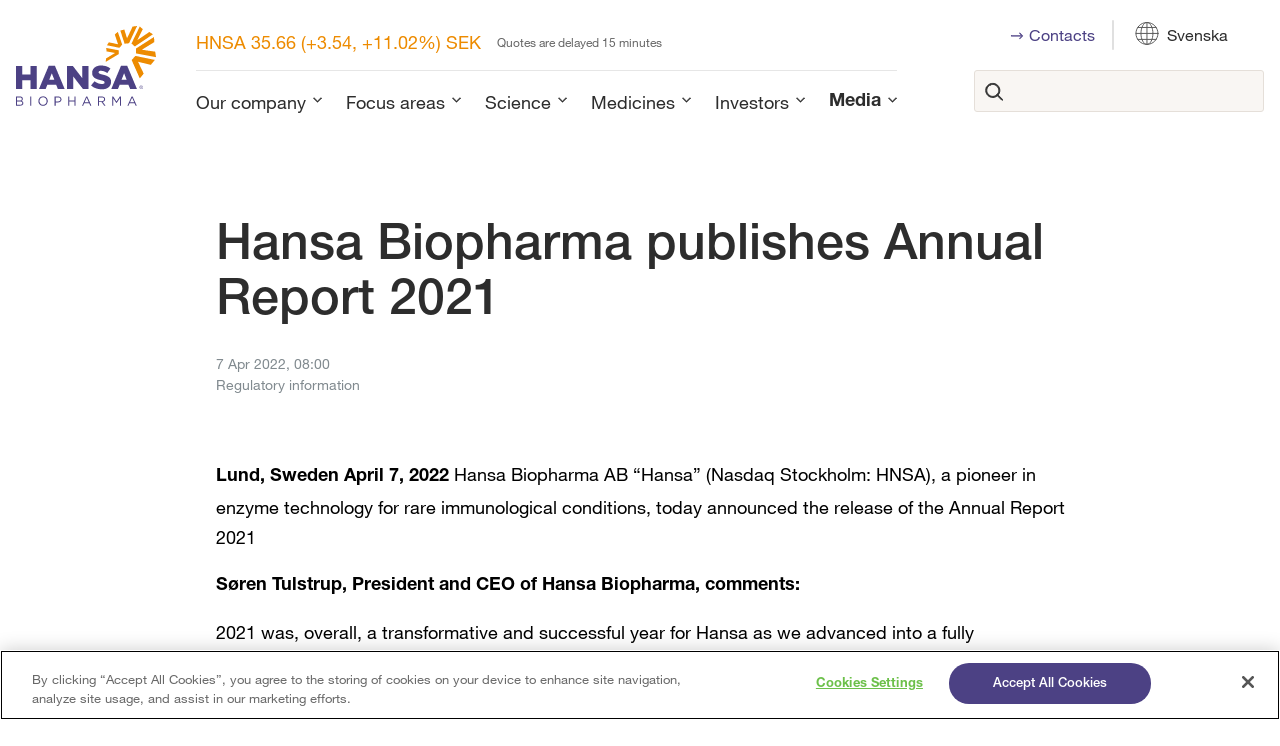

--- FILE ---
content_type: text/html; charset=utf-8
request_url: https://www.hansabiopharma.com/media/press-releases/2022/hansa-biopharma-publishes-annual-report-2021/
body_size: 24583
content:
<!DOCTYPE html>
<html lang="en">
<head>
	

<title>Hansa Biopharma publishes Annual Report 2021 | Hansa Biopharma</title>
<meta property="og:title" content="Hansa Biopharma publishes Annual Report 2021 | Hansa Biopharma" />
<meta name="twitter:title" content="Hansa Biopharma publishes Annual Report 2021 | Hansa Biopharma" />
<link rel="canonical" href="https://www.hansabiopharma.com/media/press-releases/2022/hansa-biopharma-publishes-annual-report-2021/">
<meta charset="utf-8" />
<meta http-equiv="X-UA-Compatible" content="IE=edge" />
<meta name="viewport" content="width=device-width, initial-scale=1.0" />
<meta property="og:url" content="https://www.hansabiopharma.com/media/press-releases/2022/hansa-biopharma-publishes-annual-report-2021/" />
<meta name="twitter:url" content="https://www.hansabiopharma.com/media/press-releases/2022/hansa-biopharma-publishes-annual-report-2021/" />
<meta property="og:type" content="website"/>

<meta name="Description" content="" />
<meta property="og:description" content="" />
<meta name="twitter:description" content="" />
<meta name="twitter:card" content="summary">


<style id="_cssgrid">#_1462-1{grid-area:1/1/18/25;}#_1462-4{grid-area:26/1/35/25;}#_1462-2-1{grid-area:1/1/14/25;}@media(max-width: 56.25rem) {._section-container[data-id^="1462-"] ._grid { display: block; }}
#_40-1{grid-area:1/10/17/15;}#_40-3{grid-area:1/15/20/20;}#_40-4{grid-area:1/20/18/25;}#_40-5{grid-area:1/1/18/25;}#_40-7{grid-area:12/8/16/11;}#_40-8{grid-area:12/5/16/8;}#_40-9{grid-area:16/1/20/4;}#_40-10{grid-area:12/1/16/5;}#_40-11{grid-area:5/1/21/13;}#_40-12{grid-area:5/13/11/25;}#_40-13{grid-area:1/12/5/24;}#_40-14{grid-area:1/1/12/18;}#_40-15{grid-area:9/1/19/9;}#_40-16{grid-area:16/1/33/6;}#_40-19{grid-area:1/1/10/5;}#_40-20{grid-area:10/1/22/8;}@media(max-width: 56.25rem) {._section-container[data-id^="40-"] ._grid { display: block; }}
</style>
<style id="_iegrid">#_1462-1{-ms-grid-row:1;-ms-grid-column:1;-ms-grid-row-span:17;-ms-grid-column-span:24;}#_1462-4{-ms-grid-row:26;-ms-grid-column:1;-ms-grid-row-span:9;-ms-grid-column-span:24;}#_1462-2-1{-ms-grid-row:1;-ms-grid-column:1;-ms-grid-row-span:13;-ms-grid-column-span:24;}#_40-1{-ms-grid-row:1;-ms-grid-column:10;-ms-grid-row-span:16;-ms-grid-column-span:5;}#_40-3{-ms-grid-row:1;-ms-grid-column:15;-ms-grid-row-span:19;-ms-grid-column-span:5;}#_40-4{-ms-grid-row:1;-ms-grid-column:20;-ms-grid-row-span:17;-ms-grid-column-span:5;}#_40-5{-ms-grid-row:1;-ms-grid-column:1;-ms-grid-row-span:17;-ms-grid-column-span:24;}#_40-7{-ms-grid-row:12;-ms-grid-column:8;-ms-grid-row-span:4;-ms-grid-column-span:3;}#_40-8{-ms-grid-row:12;-ms-grid-column:5;-ms-grid-row-span:4;-ms-grid-column-span:3;}#_40-9{-ms-grid-row:16;-ms-grid-column:1;-ms-grid-row-span:4;-ms-grid-column-span:3;}#_40-10{-ms-grid-row:12;-ms-grid-column:1;-ms-grid-row-span:4;-ms-grid-column-span:4;}#_40-11{-ms-grid-row:5;-ms-grid-column:1;-ms-grid-row-span:16;-ms-grid-column-span:12;}#_40-12{-ms-grid-row:5;-ms-grid-column:13;-ms-grid-row-span:6;-ms-grid-column-span:12;}#_40-13{-ms-grid-row:1;-ms-grid-column:12;-ms-grid-row-span:4;-ms-grid-column-span:12;}#_40-14{-ms-grid-row:1;-ms-grid-column:1;-ms-grid-row-span:11;-ms-grid-column-span:17;}#_40-15{-ms-grid-row:9;-ms-grid-column:1;-ms-grid-row-span:10;-ms-grid-column-span:8;}#_40-16{-ms-grid-row:16;-ms-grid-column:1;-ms-grid-row-span:17;-ms-grid-column-span:5;}#_40-19{-ms-grid-row:1;-ms-grid-column:1;-ms-grid-row-span:9;-ms-grid-column-span:4;}#_40-20{-ms-grid-row:10;-ms-grid-column:1;-ms-grid-row-span:12;-ms-grid-column-span:7;}</style>


<link rel="stylesheet" href="/main.css?1768832791365" type="text/css">



<link rel="apple-touch-icon" sizes="180x180" href="/favicons/apple-touch-icon.png">
<link rel="icon" type="image/png" sizes="32x32" href="/favicons/favicon-32x32.png">
<link rel="icon" type="image/png" sizes="16x16" href="/favicons/favicon-16x16.png">
<link rel="manifest" href="/favicons/site.webmanifest">
<link rel="shortcut icon" href="/favicons/favicon.ico">
<meta name="msapplication-TileColor" content="#da532c">
<meta name="msapplication-config" content="/favicons/browserconfig.xml">
<meta name="theme-color" content="#ffffff">

<link rel="alternate" hreflang="en" href="https://www.hansabiopharma.com/media/press-releases/2022/hansa-biopharma-publishes-annual-report-2021/" />









<!-- OneTrust Cookies Consent Notice start for hansabiopharma.com -->
<script type="text/javascript" src="
https://cdn.cookielaw.org/consent/b9dccc66-41de-4676-a159-c5e3988dea7f-test/OtAutoBlock.js"
></script>
<script src="
https://cdn.cookielaw.org/scripttemplates/otSDKStub.js"
  type="text/javascript" charset="UTF-8" data-domain-script="b9dccc66-41de-4676-a159-c5e3988dea7f-test" ></script>
<script type="text/javascript">
function OptanonWrapper() { }
</script>
<!-- OneTrust Cookies Consent Notice end for hansabiopharma.com -->



<!-- Piwik config -->

<script type="text/javascript"> (function(window, document, dataLayerName, id) { function stgCreateCookie(a,b,c){var d="";if(c){var e=new Date;e.setTime(e.getTime()+24*c*60*60*1e3),d="; expires="+e.toUTCString();f="; SameSite=Strict"}document.cookie=a+"="+b+d+f+"; path=/"} var isStgDebug=(window.location.href.match("stg_debug")||document.cookie.match("stg_debug"))&&!window.location.href.match("stg_disable_debug");stgCreateCookie("stg_debug",isStgDebug?1:"",isStgDebug?14:-1); var qP=[];dataLayerName!=="dataLayer"&&qP.push("data_layer_name="+dataLayerName),isStgDebug&&qP.push("stg_debug");var qPString=qP.length>0?("?"+qP.join("&")):""; document.write('<script src="https://hansabiopharma.containers.piwik.pro/'+id+'.sync.js' + qPString + '"></' + 'script>'); })(window, document, 'dataLayer', 'dca81de6-ceee-46f2-9a4c-5c1266fc699b'); </script>
<!-- end of Piwik config -->
</head>
<body class="no-js live page1462">
    

<!-- tracking -->

<script type="text/javascript"> (function(window, document, dataLayerName, id) { window[dataLayerName]=window[dataLayerName]||[],window[dataLayerName].push({start:(new Date).getTime(),event:"stg.start"});var scripts=document.getElementsByTagName('script')[0],tags=document.createElement('script'); function stgCreateCookie(a,b,c){var d="";if(c){var e=new Date;e.setTime(e.getTime()+24*c*60*60*1e3),d="; expires="+e.toUTCString();f="; SameSite=Strict"}document.cookie=a+"="+b+d+f+"; path=/"} var isStgDebug=(window.location.href.match("stg_debug")||document.cookie.match("stg_debug"))&&!window.location.href.match("stg_disable_debug");stgCreateCookie("stg_debug",isStgDebug?1:"",isStgDebug?14:-1); var qP=[];dataLayerName!=="dataLayer"&&qP.push("data_layer_name="+dataLayerName),isStgDebug&&qP.push("stg_debug");var qPString=qP.length>0?("?"+qP.join("&")):""; tags.async=!0,tags.src="https://hansabiopharma.containers.piwik.pro/"+id+".js"+qPString,scripts.parentNode.insertBefore(tags,scripts);
!function(a,n,i){a[n]=a[n]||{};for(var c=0;c<i.length;c++)!function(i){a[n][i]=a[n][i]||{},a[n][i].api=a[n][i].api||function(){var a=[].slice.call(arguments,0);"string"==typeof a[0]&&window[dataLayerName].push({event:n+"."+i+":"+a[0],parameters:[].slice.call(arguments,1)})}}(i[c])}(window,"ppms",["tm","cm"]); })(window, document, 'dataLayer', 'dca81de6-ceee-46f2-9a4c-5c1266fc699b'); </script>
<!-- end of tracking -->

<svg style="display: none;">
    <symbol id="svg-Arrow" viewBox="0 0 28 17"><svg width="28" height="17" viewBox="0 0 28 17" fill="none" xmlns="http://www.w3.org/2000/svg">
<path fill-rule="evenodd" clip-rule="evenodd" d="M0.571045 8.54789C0.571045 8.0177 0.993887 7.58789 1.51549 7.58789H26.071C26.5926 7.58789 27.0155 8.0177 27.0155 8.54789C27.0155 9.07809 26.5926 9.5079 26.071 9.5079H1.51549C0.993887 9.5079 0.571045 9.07809 0.571045 8.54789Z" fill="white" stroke="white" stroke-width="0.5" stroke-linecap="round" stroke-linejoin="round"/>
<path fill-rule="evenodd" clip-rule="evenodd" d="M18.792 1.14934C19.1608 0.774438 19.7588 0.774438 20.1276 1.14934L26.7388 7.86934C27.1076 8.24425 27.1076 8.85209 26.7388 9.22699L20.1276 15.947C19.7588 16.3219 19.1608 16.3219 18.792 15.947C18.4232 15.5721 18.4232 14.9642 18.792 14.5893L24.7353 8.54817L18.792 2.50699C18.4232 2.13208 18.4232 1.52425 18.792 1.14934Z" fill="white" stroke="white" stroke-width="0.5" stroke-linecap="round" stroke-linejoin="round"/>
</svg></symbol><symbol id="svg-facebook" viewBox="0 0 54 53"><path fill-rule="evenodd" clip-rule="evenodd" d="M23.4615 13.8306C24.4115 12.4321 26.0261 11.4434 28.5314 11.4434H33.4907C33.9652 11.4434 34.3497 11.833 34.3497 12.3136V16.9552C34.3497 17.4358 33.9652 17.8254 33.4907 17.8254H30.0504C30.0103 17.8252 29.9705 17.8336 29.9338 17.8499C29.897 17.8663 29.8641 17.8903 29.8371 17.9204C29.8101 17.9505 29.7896 17.986 29.777 18.0246C29.7645 18.0632 29.76 18.1041 29.7641 18.1445C29.7669 18.1735 29.7684 18.2025 29.7684 18.2316V19.5776H33.7885C34.0316 19.5776 34.2633 19.6819 34.4261 19.8647C34.589 20.0475 34.6678 20.2917 34.6431 20.5366L34.1735 25.1782C34.1285 25.6221 33.7594 25.9597 33.3189 25.9597H29.7684V38.4338C29.7684 38.9144 29.3838 39.3041 28.9093 39.3041H23.1826C22.7082 39.3041 22.3236 38.9144 22.3236 38.4338V25.9597H19.7466C19.2722 25.9597 18.8876 25.5701 18.8876 25.0894V20.4479C18.8876 19.9673 19.2722 19.5776 19.7466 19.5776H22.3236V17.9531C22.3236 16.7849 22.5488 15.174 23.4615 13.8306ZM24.8766 14.8174C24.2403 15.7541 24.0416 16.963 24.0416 17.9531V20.4479C24.0416 20.9285 23.657 21.3182 23.1826 21.3182H20.6056V24.2191H23.1826C23.657 24.2191 24.0416 24.6088 24.0416 25.0894V37.5635H28.0503V25.0894C28.0503 24.6088 28.4349 24.2191 28.9093 24.2191H32.5435L32.837 21.3182H28.9093C28.4349 21.3182 28.0503 20.9285 28.0503 20.4479V18.2691C28.0303 18.0021 28.0627 17.7336 28.1456 17.479C28.2337 17.2087 28.3768 16.9602 28.5658 16.7496C28.7549 16.5389 28.9855 16.3709 29.2427 16.2564C29.4992 16.1422 29.7764 16.0838 30.0565 16.0849L30.059 16.0849L30.0547 16.0849H30.0565H32.6317V13.1839H28.5314C26.5354 13.1839 25.4756 13.9358 24.8766 14.8174Z" fill="white"/></symbol><symbol id="svg-linkedin" viewBox="0 0 54 53"><path fill-rule="evenodd" clip-rule="evenodd" d="M18.0524 13.9149C17.6572 13.9156 17.271 14.0346 16.9423 14.2571C16.6127 14.4802 16.3558 14.7974 16.2041 15.1684C16.0524 15.5395 16.0127 15.9478 16.09 16.3417C16.1674 16.7356 16.3583 17.0975 16.6386 17.3814C16.9189 17.6654 17.276 17.8588 17.6648 17.9372C18.0536 18.0155 18.4567 17.9753 18.8229 17.8216C19.1892 17.6679 19.5022 17.4077 19.7224 17.0737C19.9119 16.7864 20.0254 16.4557 20.0534 16.1131C20.0428 16.0583 20.0373 16.0022 20.0373 15.9455C20.0373 15.4098 19.8284 14.8957 19.4559 14.5153C19.0843 14.1358 18.58 13.9201 18.0524 13.9149ZM21.7486 15.7179C21.7679 15.7905 21.7782 15.8668 21.7782 15.9455C21.7782 16.6914 21.5599 17.4206 21.1509 18.0407C20.7419 18.6609 20.1605 19.1443 19.4804 19.4297C18.8002 19.7151 18.0517 19.7898 17.3297 19.6443C16.6076 19.4988 15.9443 19.1396 15.4238 18.6122C14.9032 18.0848 14.5487 17.4128 14.405 16.6813C14.2614 15.9497 14.3351 15.1915 14.6168 14.5024C14.8986 13.8133 15.3757 13.2243 15.9878 12.8099C16.6 12.3955 17.3197 12.1743 18.0559 12.1743H18.0627L18.0627 12.1743C19.0448 12.1823 19.984 12.5831 20.6756 13.2895C21.3143 13.9418 21.6942 14.8059 21.7486 15.7179ZM34.8126 20.6568L34.8237 20.6567C36.8673 20.6567 38.6587 21.4334 39.9227 22.9829C41.1712 24.5136 41.8333 26.7082 41.8333 29.4292V37.7027C41.8333 38.1833 41.4487 38.5729 40.9742 38.5729H34.8237C34.3493 38.5729 33.9647 38.1833 33.9647 37.7027V29.2899L33.9647 29.2858C33.9657 29.0734 33.9253 28.8628 33.8457 28.6663C33.7661 28.4697 33.649 28.291 33.5011 28.1405C33.3531 27.9899 33.1773 27.8704 32.9837 27.7889C32.825 27.7221 32.6569 27.6818 32.4861 27.6695C32.449 27.6744 32.4111 27.677 32.3727 27.677C31.9505 27.677 31.5455 27.8469 31.247 28.1494C30.9484 28.4519 30.7807 28.8621 30.7807 29.2899V37.7027C30.7807 38.1833 30.3961 38.5729 29.9217 38.5729H24.0689C23.5945 38.5729 23.2099 38.1833 23.2099 37.7027V21.5386C23.2099 21.0579 23.5945 20.6683 24.0689 20.6683H29.9217C30.3961 20.6683 30.7807 21.0579 30.7807 21.5386V21.7338C32.0095 21.0494 33.3931 20.6754 34.8126 20.6568ZM29.0626 22.4089H24.9279V36.8324H29.0626V29.2899C29.0626 28.4005 29.4114 27.5475 30.0321 26.9186C30.6143 26.3288 31.3911 25.9814 32.2095 25.9405C32.2624 25.9302 32.3169 25.9248 32.3727 25.9248C32.8087 25.9248 33.2404 26.0121 33.643 26.1816C34.0456 26.3511 34.4112 26.5995 34.7187 26.9126C35.0263 27.2256 35.2698 27.5972 35.4352 28.0058C35.6004 28.4139 35.6845 28.8509 35.6827 29.2919V36.8324H40.1152V29.4292C40.1152 26.9748 39.5174 25.2184 38.5984 24.0917C37.6958 22.9853 36.4139 22.3986 34.8293 22.3973C33.2335 22.4196 31.6949 23.003 30.4767 24.0478C30.2214 24.2668 29.8638 24.3157 29.5603 24.1731C29.2568 24.0306 29.0626 23.7225 29.0626 23.3836V22.4089ZM14.3908 21.5386C14.3908 21.0579 14.7754 20.6683 15.2498 20.6683H20.8162C21.2906 20.6683 21.6752 21.0579 21.6752 21.5386V37.7027C21.6752 38.1833 21.2906 38.5729 20.8162 38.5729H15.2498C14.7754 38.5729 14.3908 38.1833 14.3908 37.7027V21.5386ZM16.1088 22.4089V36.8324H19.9571V22.4089H16.1088Z" fill="white"/></symbol><symbol id="svg-Career" viewBox="0 0 80 80"><svg xmlns="http://www.w3.org/2000/svg" width="80" height="80" viewBox="5 5 30 30"><defs><style>.cls-1{fill:#4c4184;}.cls-2{fill:none;stroke:currentColor;stroke-linecap:round;stroke-linejoin:round;stroke-width:0.75px;}</style></defs><title>Careers</title><g id="Layer_3" data-name="Layer 3"></g><g id="Layer_1" data-name="Layer 1"><path class="cls-2" d="M14.89,13.35l3.78-.54a6.3,6.3,0,0,1,2.7,1.72,45.83,45.83,0,0,1,.85,4.85c0,.24.15.61,0,.81a1.47,1.47,0,0,1-1.1.38,1.58,1.58,0,0,1-.56-.13,2,2,0,0,1-.69-.92c-.22-.43-.4-.87-.62-1.29a1.92,1.92,0,0,0-.52-.7.65.65,0,0,0-.87.2c-.16.18-5.56,5.56-5.56,5.56"/><path class="cls-2" d="M17,28.09l-.61.61A1,1,0,0,0,16.54,30l.14.15a1,1,0,0,0,1.44,0L19.26,29"/><path class="cls-2" d="M17.55,24.46l-3.1,3a1,1,0,0,0,0,1.44l.15.14A1,1,0,0,0,16,29l.69-.69"/><path class="cls-2" d="M16.53,22.19l-3.94,3.93a1,1,0,0,0,0,1.44l.15.15a1,1,0,0,0,1.44,0l3.1-3"/><path class="cls-2" d="M13.29,22.26,10.6,25a1,1,0,0,0,0,1.43l.15.15a1,1,0,0,0,1.43,0l3.94-3.93"/><path class="cls-2" d="M19.86,26.06l-.29-.29a1.22,1.22,0,0,1,1.51-1.9A1.22,1.22,0,0,1,23,22.36l.27.27a1.12,1.12,0,0,1,1.84-1.19l2.2,2.2a1.12,1.12,0,0,1,0,1.59,1.11,1.11,0,0,1-.79.33,1.13,1.13,0,0,1-.53-.14,1.22,1.22,0,0,1-.19,1.47,1.25,1.25,0,0,1-.87.35,1.2,1.2,0,0,1-.65-.19,1.22,1.22,0,0,1-1,1.88,1.15,1.15,0,0,1-.62-.18,1.12,1.12,0,0,1-1.77,1.34l-2.2-2.2a1.12,1.12,0,0,1,1.22-1.83Z"/><line class="cls-2" x1="25.97" y1="25.42" x2="23.25" y2="22.63"/><line class="cls-2" x1="24.26" y1="27.05" x2="21.08" y2="23.87"/><line class="cls-2" x1="22.61" y1="28.75" x2="19.86" y2="26.06"/><path class="cls-2" d="M14.89,13.35a7.1,7.1,0,0,0-3.83,2.09c-2.17,2.17-2.8,5.06-1.41,6.45l2,2"/><path class="cls-2" d="M21.36,13.89c1.4-1.4,4.29-.76,6.46,1.41s2.8,5.05,1.4,6.45"/><line class="cls-2" x1="29.22" y1="21.75" x2="27.29" y2="23.64"/><line class="cls-2" x1="13.21" y1="13.82" x2="11.69" y2="11.69"/><line class="cls-2" x1="8.83" y1="18.39" x2="6.99" y2="17.42"/><line class="cls-2" x1="25.65" y1="13.57" x2="26.99" y2="11.69"/><line class="cls-2" x1="29.85" y1="18.39" x2="31.69" y2="17.42"/></g></svg></symbol><symbol id="svg-Pipeline" viewBox="0 0 80 80"><svg xmlns="http://www.w3.org/2000/svg" width="80" height="80" viewBox="8 8 25 25"><defs><style>.cls-1{fill:#4c4184;}.cls-2{fill:none;stroke:currentColor;stroke-linecap:round;stroke-miterlimit:10;stroke-width:0.75px;}</style></defs><title>Pipeline</title><g id="Layer_3" data-name="Layer 3"></g><g id="Layer_1" data-name="Layer 1"><line class="cls-2" x1="12.34" y1="13.84" x2="27.91" y2="13.84"/><circle class="cls-2" cx="10.53" cy="13.81" r="1.38"/><circle class="cls-2" cx="29.3" cy="13.81" r="1.38"/><line class="cls-2" x1="18.67" y1="18.01" x2="27.91" y2="18.01"/><circle class="cls-2" cx="16.85" cy="17.99" r="1.38"/><circle class="cls-2" cx="29.3" cy="17.99" r="1.38"/><line class="cls-2" x1="12.22" y1="22.32" x2="21.09" y2="22.32"/><circle class="cls-2" cx="10.41" cy="22.29" r="1.38"/><circle class="cls-2" cx="22.48" cy="22.29" r="1.38"/><line class="cls-2" x1="12.03" y1="26.63" x2="27.54" y2="26.63"/><circle class="cls-2" cx="10.22" cy="26.6" r="1.38"/><circle class="cls-2" cx="28.92" cy="26.6" r="1.38"/></g></svg></symbol><symbol id="svg-Collaboration" viewBox="0 0 80 80"><svg xmlns="http://www.w3.org/2000/svg" width="80" height="80" viewBox="5 5 30 30"><defs><style>.cls-1{fill:#4c4184;}.cls-2{fill:none;stroke:currentColor;stroke-linecap:round;stroke-linejoin:round;stroke-width:0.75px;}</style></defs><title>Collaboration</title><g id="Layer_3" data-name="Layer 3"></g><g id="Layer_1" data-name="Layer 1"><path class="cls-2" d="M21.05,16.93a1,1,0,0,0,.09-1.29,1,1,0,0,0-1.36-.26.52.52,0,0,0-.11.1l-.05,0L13,22.16"/><path class="cls-2" d="M10,26.74c-.33.32.27,1.69,1.48,2.9s2.58,1.81,2.9,1.48l0-.06a.58.58,0,0,1,.11-.13,4.46,4.46,0,0,1,1.09-.72,34,34,0,0,0,4.16-3.77c.68-.67,3.12-3.12,3.14-3.15A1,1,0,0,0,23,22a1,1,0,0,0-1.16-.37l1.86-1.85a1,1,0,0,0,.08-1.29,1,1,0,0,0-1.28-.31"/><line class="cls-2" x1="9.99" y1="26.78" x2="8" y2="28.14"/><line class="cls-2" x1="14.4" y1="31.12" x2="13.17" y2="33"/><path class="cls-2" d="M10,26.74a3.28,3.28,0,0,0,.45-2,7.56,7.56,0,0,1,.3-3.47,15.43,15.43,0,0,0,1-2.43,4.17,4.17,0,0,0,0-1.17c-.09-.78.65-1.17,1.17-.71.93.81.67,2.28.61,3.37a3.07,3.07,0,0,0,.16,1.13"/><line class="cls-2" x1="21.99" y1="15.99" x2="16.61" y2="21.36"/><line class="cls-2" x1="23.35" y1="17.35" x2="17.98" y2="22.73"/><line class="cls-2" x1="21.87" y1="21.63" x2="19.38" y2="24.12"/><path class="cls-2" d="M22,16a1,1,0,0,1,1.36,1.36"/><line class="cls-2" x1="18.45" y1="14.93" x2="17.02" y2="13.51"/><path class="cls-2" d="M12.44,10.53c-.32-.32-1.68.28-2.9,1.49s-1.81,2.58-1.48,2.9l.06.05a.58.58,0,0,1,.13.11A4.07,4.07,0,0,1,9,16.17a15.82,15.82,0,0,0,1.93,2.27"/><line class="cls-2" x1="12.41" y1="10.51" x2="11.04" y2="8.52"/><line class="cls-2" x1="8.06" y1="14.92" x2="6.18" y2="13.69"/><path class="cls-2" d="M12.44,10.53a3.23,3.23,0,0,0,2,.45,7.53,7.53,0,0,1,3.46.31,15.43,15.43,0,0,0,2.43,1,4.17,4.17,0,0,0,1.17,0c.78-.09,1.17.64.72,1.16-.81.94-2.29.68-3.37.62a3.31,3.31,0,0,0-1.14.15"/><line class="cls-2" x1="24.22" y1="20.7" x2="25.64" y2="22.12"/><path class="cls-2" d="M28.61,26.7c.32.33-.28,1.69-1.49,2.9s-2.57,1.81-2.9,1.49a.16.16,0,0,1,0-.07l-.11-.12A4.13,4.13,0,0,0,23,30.17a26.5,26.5,0,0,1-2.87-2.52"/><line class="cls-2" x1="28.64" y1="26.74" x2="30.63" y2="28.11"/><line class="cls-2" x1="24.22" y1="31.09" x2="25.46" y2="32.96"/><path class="cls-2" d="M28.61,26.7a3.26,3.26,0,0,1-.45-2,7.64,7.64,0,0,0-.3-3.46,14.88,14.88,0,0,1-1-2.43,3.89,3.89,0,0,1,0-1.18c.08-.78-.65-1.16-1.17-.71-.93.81-.68,2.28-.61,3.37a3.51,3.51,0,0,1-.16,1.13"/><path class="cls-2" d="M26.19,10.61c.32-.32,1.69.27,2.9,1.49S30.9,14.67,30.57,15a.15.15,0,0,1-.06,0l-.13.11a4.46,4.46,0,0,0-.72,1.09,14.6,14.6,0,0,1-1.93,2.28"/><line class="cls-2" x1="26.23" y1="10.58" x2="27.6" y2="8.59"/><line class="cls-2" x1="30.57" y1="14.99" x2="32.45" y2="13.76"/><path class="cls-2" d="M26.19,10.61a3.28,3.28,0,0,1-2,.45,7.7,7.7,0,0,0-3.47.3"/></g></svg></symbol><symbol id="svg-Nav-show" viewBox="0 0 18 19"><rect x="0.5" y="1" width="17" height="17" rx="8.5" stroke="#573D8C" fill="none"/>
<path d="M9.5 6C9.5 5.72386 9.27614 5.5 9 5.5C8.72386 5.5 8.5 5.72386 8.5 6V9H5.5C5.22386 9 5 9.22386 5 9.5C5 9.77614 5.22386 10 5.5 10H8.5V13C8.5 13.2761 8.72386 13.5 9 13.5C9.27614 13.5 9.5 13.2761 9.5 13V10H12.5C12.7761 10 13 9.77614 13 9.5C13 9.22386 12.7761 9 12.5 9H9.5V6Z" fill="#573D8C" /></symbol><symbol id="svg-Rare" viewBox="0 0 80 80"><svg xmlns="http://www.w3.org/2000/svg" width="80" height="80" viewBox="8 8 25 25"><defs><style>.cls-1{fill:#4c4184;}.cls-2{fill:none;stroke:currentColor;stroke-linecap:round;stroke-linejoin:round;stroke-width:0.75px;}</style></defs><title>Rare</title><g id="Layer_3" data-name="Layer 3"></g><g id="Layer_1" data-name="Layer 1"><circle class="cls-2" cx="17.34" cy="17.42" r="7.09"/><path class="cls-2" d="M14.05,13.64a5,5,0,0,1,3.29-1.23"/><rect class="cls-2" x="23.11" y="22.07" width="2.63" height="8.69" transform="translate(-11.27 21.91) rotate(-40.04)"/></g></svg></symbol><symbol id="svg-Innovation" viewBox="0 0 80 80"><svg xmlns="http://www.w3.org/2000/svg" width="80" height="80" viewBox="8 8 25 25"><defs><style>.cls-1{fill:#4c4184;}.cls-2{fill:none;stroke:currentColor;stroke-linecap:round;stroke-linejoin:round;stroke-width:0.75px;}</style></defs><title>Innovation</title><g id="Layer_3" data-name="Layer 3"></g><g id="Layer_1" data-name="Layer 1"><line class="cls-2" x1="12.95" y1="26.99" x2="18.77" y2="21.24"/><line class="cls-2" x1="21.23" y1="18.75" x2="24.01" y2="16"/><line class="cls-2" x1="18.76" y1="26.99" x2="12.95" y2="21.24"/><polyline class="cls-2" points="13 13.05 16.12 16.15 18.76 18.77"/><polyline class="cls-2" points="21.34 21.33 24.36 24.33 26.92 26.87"/><line class="cls-2" x1="12.08" y1="13.75" x2="12.08" y2="17.92"/><line class="cls-2" x1="13" y1="18.74" x2="18.72" y2="13.05"/><line class="cls-2" x1="22.08" y1="12.08" x2="26.25" y2="12.08"/><line class="cls-2" x1="21.33" y1="13.1" x2="26.05" y2="17.79"/><line class="cls-2" x1="12.08" y1="22.08" x2="12.08" y2="26.25"/><line class="cls-2" x1="20.42" y1="22.08" x2="20.42" y2="26.25"/><line class="cls-2" x1="20.42" y1="13.75" x2="20.42" y2="17.92"/><line class="cls-2" x1="17.92" y1="27.92" x2="13.75" y2="27.92"/><line class="cls-2" x1="25.06" y1="27.92" x2="22.08" y2="27.92"/><line class="cls-2" x1="13.75" y1="20.42" x2="17.92" y2="20.42"/><line class="cls-2" x1="22.08" y1="20.42" x2="26.25" y2="20.42"/><path class="cls-2" d="M13.43,11.78A1.72,1.72,0,1,1,11.72,10,1.75,1.75,0,0,1,13.43,11.78Z"/><path class="cls-2" d="M13.43,20a1.72,1.72,0,1,1-1.71-1.78A1.75,1.75,0,0,1,13.43,20Z"/><path class="cls-2" d="M13.43,28.22a1.72,1.72,0,1,1-1.71-1.78A1.75,1.75,0,0,1,13.43,28.22Z"/><path class="cls-2" d="M21.72,28.22A1.72,1.72,0,1,1,20,26.44,1.75,1.75,0,0,1,21.72,28.22Z"/><path class="cls-2" d="M30,28.22a1.72,1.72,0,1,1-1.72-1.78A1.75,1.75,0,0,1,30,28.22Z"/><path class="cls-2" d="M21.73,20A1.72,1.72,0,1,1,20,18.23,1.75,1.75,0,0,1,21.73,20Z"/><path class="cls-2" d="M21.73,11.78A1.72,1.72,0,1,1,20,10,1.75,1.75,0,0,1,21.73,11.78Z"/><path class="cls-2" d="M30,11.78A1.72,1.72,0,1,1,28.28,10,1.75,1.75,0,0,1,30,11.78Z"/><path class="cls-2" d="M30,20a1.72,1.72,0,1,1-1.72-1.78A1.75,1.75,0,0,1,30,20Z"/></g></svg></symbol><symbol id="svg-Close" viewBox="0 0 44 44"><path d="M38.824 0L44 5.178 5.176 44 0 38.825 38.824 0z" fill="currentColor"></path><path d="M5.176 0L44 38.825 38.824 44 0 5.178 5.176 0z"  fill="currentColor"></path></symbol><symbol id="svg-X" viewBox="0 0 54 53">
SVGOMG
The best SVG optimizer and minifier

Open SVG
Paste markup
Demo
Contribute
SVGOMG provides you several options to clean and compress your SVG files. Clean up, remove, merge, minify.

Upload or copy the source of your SVG to get started!


947 bytes → 267 bytes 28.19%
<svg xmlns="http://www.w3.org/2000/svg" fill="none" viewBox="0 0 54 53">
  <path d="M29.243 24.662 38.021 14.5h-2.08l-7.622 8.824-6.087-8.824H15.21l9.205 13.343L15.211 38.5h2.08l8.049-9.318 6.428 9.318h7.021l-9.546-13.838Zm-2.849 3.299-.933-1.329-7.42-10.572h3.194l5.99 8.532.932 1.329 7.785 11.09h-3.195l-6.353-9.05z" fill="currentColor"/>
</svg></symbol><symbol id="svg-Search" viewBox="0 0 18 19"><g clip-path="url(#clip0_291_1325)">
<path fill-rule="evenodd" clip-rule="evenodd" d="M1.23335 5.76387C1.93455 4.02617 3.29733 2.63818 5.0219 1.90525C6.74647 1.17233 8.69156 1.15451 10.4293 1.85571C12.167 2.5569 13.555 3.91969 14.2879 5.64425C15.0208 7.36882 15.0386 9.31391 14.3374 11.0516C13.6362 12.7893 12.2735 14.1773 10.5489 14.9102C8.82432 15.6432 6.87923 15.661 5.14152 14.9598C3.40381 14.2586 2.01583 12.8958 1.2829 11.1712C0.549979 9.44667 0.532155 7.50158 1.23335 5.76387ZM5.44433 2.89921C3.98337 3.52011 2.8289 4.69593 2.23489 6.16801C1.64087 7.6401 1.65597 9.28786 2.27686 10.7488C2.89775 12.2098 4.07358 13.3642 5.54566 13.9583C7.01775 14.5523 8.66551 14.5372 10.1265 13.9163C11.5874 13.2954 12.7419 12.1196 13.3359 10.6475C13.9299 9.17539 13.9148 7.52763 13.2939 6.06668C12.673 4.60572 11.4972 3.45125 10.0251 2.85724C8.55304 2.26323 6.90528 2.27832 5.44433 2.89921Z" fill="#333333" stroke="#333333" stroke-linecap="round" stroke-linejoin="round"/>
<path fill-rule="evenodd" clip-rule="evenodd" d="M12.0173 12.6396C12.2282 12.4287 12.5701 12.4287 12.7809 12.6396L17.8418 17.7012C18.0527 17.9121 18.0527 18.254 17.8418 18.4649C17.6309 18.6758 17.289 18.6757 17.0781 18.4648L12.0172 13.4032C11.8063 13.1923 11.8064 12.8504 12.0173 12.6396Z" fill="#333333" stroke="#333333" stroke-linecap="round" stroke-linejoin="round"/>
</g>
<defs>
<clipPath id="clip0_291_1325">
<rect width="18" height="18" fill="white" transform="translate(0 0.623047)"/>
</clipPath>
</defs></symbol><symbol id="svg-twitter" viewBox="0 0 54 53"><path fill-rule="evenodd" clip-rule="evenodd" d="M29.1034 18.6002C30.23 17.4589 31.7569 16.8161 33.35 16.8125L33.3612 16.8125C34.6771 16.8268 35.9465 17.2804 36.9763 18.0949L39.4494 17.263C39.7739 17.1538 40.1315 17.25 40.3597 17.508C40.588 17.766 40.6434 18.1366 40.501 18.4515L39.608 20.4254L41.2038 21.1182C41.4881 21.2417 41.685 21.5105 41.7192 21.8219C41.7534 22.1334 41.6197 22.4394 41.3691 22.6232L39.3192 24.1264V24.6451C39.3192 29.1803 37.0423 34.006 32.8176 36.8342C28.5561 39.6871 22.4393 40.4301 14.9181 37.0441C14.5441 36.8757 14.3392 36.4633 14.4287 36.0587C14.5181 35.654 14.877 35.3695 15.2862 35.3788C16.9995 35.4178 18.6922 35.0946 20.2598 34.4407C19.8424 34.3462 19.4407 34.2273 19.06 34.074C17.865 33.5928 16.8899 32.7806 16.2166 31.4163C16.1071 31.1944 16.0963 30.9355 16.187 30.705C16.2776 30.4744 16.4612 30.2941 16.6914 30.2093L17.431 29.9368C17.0181 29.698 16.6317 29.4092 16.2807 29.0746C15.2443 28.0864 14.5836 26.7606 14.414 25.3289C14.3821 25.059 14.4764 24.7895 14.6691 24.6003C14.8618 24.4111 15.1307 24.324 15.396 24.3648L17.0413 24.6182C16.2058 22.9962 16.0463 20.9874 16.4728 18.6828C16.5335 18.3548 16.774 18.0908 17.0919 18.0033C17.4098 17.9158 17.7491 18.0202 17.9653 18.272C20.9848 21.7896 24.0232 23.7063 27.3389 23.3238V22.9045L27.3389 22.9026C27.3424 21.2885 27.9769 19.7415 29.1034 18.6002ZM33.3483 18.5531C32.2115 18.5571 31.1222 19.0164 30.3182 19.831C29.5132 20.6466 29.0597 21.752 29.0569 22.9055V24.0649C29.0569 24.4778 28.7705 24.8338 28.3714 24.9172C24.4193 25.7429 20.9967 23.9029 17.9627 20.8248C17.9199 22.7633 18.5077 24.1661 19.6058 25.155C19.8902 25.4111 19.9744 25.8262 19.8128 26.1751C19.6512 26.5241 19.2822 26.7238 18.9061 26.6658L16.4199 26.283C16.6539 26.8557 17.0063 27.3762 17.4582 27.8071C18.2013 28.5157 19.1665 28.9372 20.1852 28.998C20.5919 29.0223 20.9258 29.3326 20.9847 29.741C21.0435 30.1495 20.8111 30.5436 20.4282 30.6846L18.2917 31.4717C18.6807 31.93 19.1462 32.2357 19.6946 32.4565C20.572 32.8098 21.6685 32.9498 23.065 33.0604C23.4284 33.0892 23.7343 33.3473 23.8281 33.7041C23.9219 34.061 23.7832 34.439 23.482 34.6471C22.0943 35.606 20.5568 36.2992 18.9455 36.704C24.4428 38.3429 28.7873 37.4461 31.8705 35.3821C35.5887 32.8929 37.6012 28.627 37.6012 24.6451V23.6819C37.6012 23.4028 37.7333 23.1406 37.9565 22.9769L39.1342 22.1133L38.1218 21.6737C37.909 21.5813 37.742 21.4058 37.6587 21.187C37.5754 20.9681 37.5828 20.7245 37.6793 20.5112L38.1162 19.5454L37.0587 19.9012C36.7605 20.0015 36.4321 19.9289 36.2023 19.7118C35.4264 18.9791 34.4087 18.566 33.3483 18.5531Z" fill="white"/></symbol><symbol id="svg-Rare-diseases" viewBox="0 0 80 80"><svg xmlns="http://www.w3.org/2000/svg" width="80" height="80" viewBox="6 6 30 30"><defs><style>.b,.c{fill:none;stroke:#fff;stroke-miterlimit:10;}.b{stroke-width:0.75px;}.c{stroke-linecap:round;}</style></defs><path class="b" d="M12.1,23.57V22a.48.48,0,0,1-.33.48,1.52,1.52,0,0,1-.63.06c-.28,0-.43,0-.53-.1a.7.7,0,0,1-.26-.52v-6.3a1.36,1.36,0,0,1,.42-.92,1.35,1.35,0,0,1,.78-.34,1.44,1.44,0,0,1,.85.12,1.61,1.61,0,0,1,.47.41,2.35,2.35,0,0,0,1.63.58,2.73,2.73,0,0,0,1.66-.6c.35-.28.42-.51.8-.63a1.49,1.49,0,0,1,.92.05,1.47,1.47,0,0,1,.56.4,1.48,1.48,0,0,1,.34,1l0,5.94a.8.8,0,0,1-.27.65.94.94,0,0,1-.62.15.93.93,0,0,1-.69-.14.79.79,0,0,1-.25-.59v1.86"/><path class="b" d="M22.67,23.57V22a.48.48,0,0,1-.34.48,1.49,1.49,0,0,1-.63.06.94.94,0,0,1-.53-.1.7.7,0,0,1-.26-.52v-6.3a1.42,1.42,0,0,1,.42-.92,1.37,1.37,0,0,1,.78-.34,1.43,1.43,0,0,1,.85.12,1.49,1.49,0,0,1,.47.41,2.35,2.35,0,0,0,1.64.58,2.79,2.79,0,0,0,1.66-.6c.34-.28.42-.51.79-.63a1.49,1.49,0,0,1,.92.05,1.47,1.47,0,0,1,.56.4,1.48,1.48,0,0,1,.34,1l0,5.94a.87.87,0,0,1-.27.65,1,1,0,0,1-.63.15.93.93,0,0,1-.69-.14.83.83,0,0,1-.25-.59v1.86"/><ellipse class="b" cx="14.54" cy="11.36" rx="1.81" ry="2.25"/><ellipse class="b" cx="25.14" cy="11.55" rx="1.81" ry="2.25"/><ellipse class="b" cx="19.91" cy="11.36" rx="1.66" ry="2.07"/><path class="b" d="M16.9,24h8.67c.91.34,1.65.58,2.13.74,1.44.47,2,.59,2.42,1.14a2.32,2.32,0,0,1,.41,1.3V31.8a1.1,1.1,0,0,1,0,.16c-.09.62-1.15.91-1.27.95a2.93,2.93,0,0,1-1.19.05c-.88-.12-1.93-.28-3.11-.5l-8-.15L16.35,32A12.69,12.69,0,0,1,15,31.15c-.64-.46-.67-.56-1.57-1.3s-.83-.62-1.6-1.26c-.4-.34-.25-.22-1.41-1.24-.34-.29-.67-.61-1-.91-.54-.47-.72-.59-.82-.9a1.16,1.16,0,0,1,.12-1,1.12,1.12,0,0,1,.61-.33,2.08,2.08,0,0,1,.81,0c1,.16,2.67,2.2,4.68,3.31a7.63,7.63,0,0,0,2.82.92,7.43,7.43,0,0,0,2.1-.05,5.62,5.62,0,0,0,1.75-.59c.57-.31.68-.52.69-.69a.76.76,0,0,0-.29-.5,1,1,0,0,0-.63-.15c-.65,0-1.31-.11-2-.1-2,0-2.32-.18-2.49-.32a1.27,1.27,0,0,1-.52-.91A1.34,1.34,0,0,1,16.9,24Z"/><path class="b" d="M45.93,27.07"/><path class="b" d="M11.64,24.89a1.9,1.9,0,0,1,2.09-.63,5.11,5.11,0,0,1,.74.37,3.82,3.82,0,0,0,1.82.4"/><path class="c" d="M29.89,25.39a4.73,4.73,0,0,1,2.44-.78"/><path class="c" d="M29.83,32.94a3.91,3.91,0,0,0,2.14.93"/></svg></symbol><symbol id="svg-Finance" viewBox="0 0 80 80"><svg xmlns="http://www.w3.org/2000/svg" width="80" height="80" viewBox="7 7 25 25"><defs><style>.cls-1{fill:#4c4184;}.cls-2{fill:none;stroke:currentColor;stroke-linecap:round;stroke-linejoin:round;stroke-width:0.75px;}</style></defs><title>Finance</title><g id="Layer_3" data-name="Layer 3"></g><g id="Layer_1" data-name="Layer 1"><path class="cls-2" d="M11.74,20.32a26.7,26.7,0,0,0,15.85-9.18l1.16-1.4"/><polyline class="cls-2" points="26.16 10.48 28.75 9.74 28.75 11.96"/><rect class="cls-2" x="9.49" y="24.56" width="2.96" height="3.7"/><rect class="cls-2" x="14.68" y="22.33" width="2.96" height="5.93"/><rect class="cls-2" x="19.86" y="19.37" width="2.96" height="8.89"/><rect class="cls-2" x="25.05" y="16.41" width="2.96" height="11.85"/><line class="cls-2" x1="8.75" y1="28.26" x2="28.75" y2="28.26"/></g></svg></symbol><symbol id="svg-Play" viewBox="0 0 102 103"><svg width="102" height="103" viewBox="0 0 102 103" fill="none" xmlns="http://www.w3.org/2000/svg">
<circle cx="51" cy="51.293" r="51" fill="currentColor"/>
<path d="M34.676 34.803V69.783C34.676 70.3017 34.8104 70.8115 35.0662 71.2627C35.322 71.714 35.6904 72.0912 36.1355 72.3575C36.5805 72.6239 37.087 72.7703 37.6056 72.7825C38.1241 72.7946 38.6369 72.6722 39.094 72.427L71.74 54.937C72.2183 54.6806 72.618 54.2993 72.8967 53.8337C73.1754 53.3681 73.3225 52.8356 73.3225 52.293C73.3225 51.7504 73.1754 51.2179 72.8967 50.7523C72.618 50.2867 72.2183 49.9054 71.74 49.649L39.094 32.159C38.6369 31.9138 38.1241 31.7914 37.6056 31.8036C37.087 31.8157 36.5805 31.9622 36.1355 32.2285C35.6904 32.4949 35.322 32.8721 35.0662 33.3233C34.8104 33.7745 34.676 34.2843 34.676 34.803V34.803Z" stroke="white" stroke-width="3" stroke-linecap="round" stroke-linejoin="round"/>
</svg>
</symbol><symbol id="svg-Logotype" viewBox="0 0 150 85"><path d="M113.052 57.1954L115.83 50.2343L118.574 57.1954H113.052ZM109.27 66.8675L111.011 62.4833H120.482L122.256 66.8675H129.552L119.11 42.1687H112.55L102.108 66.8675H109.27ZM91.9679 67.3025C97.925 67.3025 101.874 64.324 101.874 59.3039V59.2369C101.874 54.6519 98.3601 52.8447 92.7376 51.6064C89.3574 50.8367 88.4873 50.3347 88.4873 49.2302V49.1633C88.4873 48.2932 89.2905 47.5904 90.9304 47.5904C93.1058 47.5904 95.5489 48.427 97.7912 50L101.171 45.2142C98.5275 43.0723 95.2477 41.9679 91.0977 41.9679C85.2075 41.9679 81.593 45.2477 81.593 49.7992V49.8661C81.593 54.9197 85.6091 56.3922 90.83 57.5636C94.1432 58.3333 94.9465 58.9023 94.9465 59.9063V59.9732C94.9465 61.0107 93.9759 61.6466 92.1352 61.6466C89.2905 61.6466 86.6131 60.6426 84.17 58.7015L80.3882 63.2195C83.4003 65.9304 87.5167 67.2691 91.8675 67.2691M54.4846 66.8675H61.2115V53.4136L71.6868 66.8675H77.6439V42.3695H70.917V55.3213L60.8434 42.3695H54.5181V66.8675H54.4846ZM35.5756 57.1954L38.3534 50.2343L41.0977 57.1954H35.5756ZM31.8273 66.8675L33.5676 62.4833H43.0388L44.8126 66.8675H52.1084L41.6667 42.1687H35.1071L24.6653 66.8675H31.8273ZM0 66.8675H6.79384V57.5636H15.5288V66.8675H22.3226V42.3695H15.5288V51.5395H6.79384V42.3695H0V66.8675ZM122.155 81.091L124.398 76.1044L126.64 81.091H122.155ZM119.411 84.672H120.549L121.72 82.095H127.042L128.179 84.672H129.384L124.933 74.7992H123.896L119.444 84.672H119.411ZM103.012 84.672H104.083V76.7403L107.664 81.9612H107.731L111.312 76.7068V84.6386H112.416V74.8327H111.278L107.697 80.1874L104.116 74.8327H103.012V84.672ZM88.8889 79.8527V75.8701H91.9009C93.4739 75.8701 94.411 76.6064 94.411 77.8112C94.411 79.083 93.3735 79.8527 91.9009 79.8527H88.8889ZM88.8889 84.672V80.8568H91.7001L94.5449 84.672H95.8835L92.8715 80.656C94.411 80.3882 95.5154 79.4177 95.5154 77.8112C95.5154 77.008 95.2477 76.3387 94.7457 75.8367C94.1432 75.2343 93.1727 74.8661 91.9679 74.8661H87.751V84.672H88.8889ZM73.494 81.091L75.7363 76.1044L77.9786 81.091H73.494ZM70.7831 84.672H71.921L73.0924 82.095H78.4137L79.5515 84.672H80.7564L76.3052 74.7992H75.2677L70.7831 84.672ZM55.8568 84.672H56.9612V80.2543H62.6171V84.672H63.7216V74.8661H62.6171V79.2169H56.9612V74.8661H55.8568V84.672ZM42.5033 80.1874V75.8701H44.9799C46.5529 75.8701 47.6238 76.6064 47.6238 78.012C47.6238 79.3173 46.5529 80.1874 44.9465 80.1874H42.5033ZM42.5033 84.672V81.2249H44.8795C46.9545 81.2249 48.7282 80.1205 48.7282 78.012C48.7282 76.0709 47.2892 74.8661 45.0469 74.8661H41.3655V84.672H42.5033ZM28.9826 83.8019C26.7403 83.8019 25.1339 81.9946 25.1339 79.7523C25.1339 77.51 26.7403 75.7028 28.9826 75.7028C31.2249 75.7028 32.8313 77.51 32.8313 79.7523C32.8313 81.9946 31.2249 83.8019 28.9826 83.8019ZM28.9491 84.8394C31.9277 84.8394 33.9692 82.4632 33.9692 79.7858C33.9692 77.075 31.9612 74.7323 28.9826 74.7323C26.004 74.7323 23.9625 77.1084 23.9625 79.7858C23.9625 82.4967 25.9706 84.8394 28.9491 84.8394ZM15.328 84.672H16.4324V74.8661H15.328V84.672ZM1.10442 83.668V80.2209H4.1834C5.89023 80.2209 6.79384 80.8233 6.79384 81.8942C6.79384 82.9987 5.85676 83.668 4.3842 83.668H1.10442ZM1.10442 79.2503V75.8701H4.083C5.48862 75.8701 6.25837 76.506 6.25837 77.4766C6.25837 78.6479 5.32129 79.2503 4.01606 79.2503H1.10442ZM0 84.672H4.35074C6.49264 84.672 7.89826 83.668 7.89826 81.9946C7.89826 80.6225 6.96118 79.9531 5.78983 79.585C6.55957 79.2503 7.32932 78.581 7.32932 77.3092C7.32932 76.6399 7.09505 76.1379 6.69344 75.7028C6.1245 75.1673 5.25435 74.8327 4.14993 74.8327H0V84.672Z" fill="#4C4184"/>
<path d="M133.877 65.0378H134.232C134.309 65.0378 134.381 65.0361 134.447 65.0328C134.517 65.0261 134.579 65.0111 134.632 64.9878C134.686 64.9645 134.727 64.9295 134.757 64.8828C134.791 64.8328 134.807 64.7645 134.807 64.6778C134.807 64.6045 134.792 64.5461 134.762 64.5028C134.736 64.4595 134.699 64.4261 134.652 64.4028C134.609 64.3795 134.557 64.3645 134.497 64.3578C134.441 64.3478 134.384 64.3428 134.327 64.3428H133.877V65.0378ZM133.537 64.0678H134.382C134.642 64.0678 134.834 64.1195 134.957 64.2228C135.084 64.3261 135.147 64.4828 135.147 64.6928C135.147 64.8895 135.092 65.0345 134.982 65.1278C134.872 65.2178 134.736 65.2711 134.572 65.2878L135.197 66.2528H134.832L134.237 65.3128H133.877V66.2528H133.537V64.0678ZM132.722 65.1528C132.722 65.3828 132.761 65.5961 132.837 65.7928C132.917 65.9861 133.026 66.1545 133.162 66.2978C133.302 66.4411 133.466 66.5545 133.652 66.6378C133.842 66.7178 134.047 66.7578 134.267 66.7578C134.484 66.7578 134.686 66.7178 134.872 66.6378C135.059 66.5545 135.221 66.4411 135.357 66.2978C135.497 66.1545 135.606 65.9861 135.682 65.7928C135.762 65.5961 135.802 65.3828 135.802 65.1528C135.802 64.9295 135.762 64.7211 135.682 64.5278C135.606 64.3345 135.497 64.1678 135.357 64.0278C135.221 63.8845 135.059 63.7728 134.872 63.6928C134.686 63.6095 134.484 63.5678 134.267 63.5678C134.047 63.5678 133.842 63.6095 133.652 63.6928C133.466 63.7728 133.302 63.8845 133.162 64.0278C133.026 64.1678 132.917 64.3345 132.837 64.5278C132.761 64.7211 132.722 64.9295 132.722 65.1528ZM132.382 65.1528C132.382 64.8895 132.432 64.6445 132.532 64.4178C132.632 64.1911 132.767 63.9945 132.937 63.8278C133.111 63.6611 133.311 63.5311 133.537 63.4378C133.767 63.3411 134.011 63.2928 134.267 63.2928C134.524 63.2928 134.766 63.3411 134.992 63.4378C135.219 63.5311 135.417 63.6611 135.587 63.8278C135.757 63.9945 135.892 64.1911 135.992 64.4178C136.092 64.6445 136.142 64.8895 136.142 65.1528C136.142 65.4228 136.092 65.6728 135.992 65.9028C135.892 66.1295 135.757 66.3278 135.587 66.4978C135.417 66.6645 135.219 66.7945 134.992 66.8878C134.766 66.9811 134.524 67.0278 134.267 67.0278C134.011 67.0278 133.767 66.9811 133.537 66.8878C133.311 66.7945 133.111 66.6645 132.937 66.4978C132.767 66.3278 132.632 66.1295 132.532 65.9028C132.432 65.6728 132.382 65.4228 132.382 65.1528Z" fill="#4C4184"/>
<path d="M149.197 27.2758L150 33.0991L128.581 29.1165L128.481 23.996L147.825 11.7135L148.26 17.0683L146.821 17.9384L134.839 25.2008M135.81 3.38019L132.631 0.468541L123.728 18.6412L127.309 21.7872L146.754 8.80188L142.805 6.3253L141.098 7.53012L130.02 15.0268M106.158 28.6479L99.8327 32.4632L96.4859 34.4712L96.1513 38.1526L110.107 29.8193L110.04 25.8367L96.7537 23.3266L96.921 26.9746M109.304 19.3775L107.229 13.2195L105.823 9.06961L109.103 6.19143L113.788 19.8126L110.776 23.1593L97.423 20.4485L99.5315 17.336M116.031 3.74833L116.466 5.12048L118.976 13.0857L124.565 1.40562L124.933 0.602409L129.719 0L121.084 18.34L116.332 18.842L111.78 4.85275L115.997 3.78179L116.031 3.74833ZM148.795 36.0442L127.878 31.7604L123.929 36.2115L132.631 55.7229L136.847 50.6024L136.379 49.6319L130.723 37.9853L142.604 40.8635L144.478 41.2651L148.762 36.0442H148.795Z" fill="#ED8B00"/></symbol><symbol id="svg-Download" viewBox="0 0 20 20"><svg width="20" height="20" viewBox="0 0 20 20" fill="none" xmlns="http://www.w3.org/2000/svg" xmlns:xlink="http://www.w3.org/1999/xlink">
<path d="M0.640991 0H19.9638V19.3229H0.640991V0Z" fill="url(#pattern0)"/>
<defs>
<pattern id="pattern0" patternContentUnits="objectBoundingBox" width="1" height="1">
<use xlink:href="#image0_596:3353" transform="scale(0.00195312)"/>
</pattern>
<image id="image0_596:3353" width="512" height="512" xlink:href="[data-uri]"/>
</defs>
</svg></symbol><symbol id="svg-Imlifidase" viewBox="0 0 80 80"><svg version="1.1" id="Layer_1" xmlns="http://www.w3.org/2000/svg" xmlns:xlink="http://www.w3.org/1999/xlink" x="0px" y="0px"
	 width="80" height="80" viewBox="6 7 28 28" style="enable-background:new 0 0 40 40;" xml:space="preserve">
<style type="text/css">
	.st0{fill:#4C4184;}
	.st1{fill:#FFFFFF;stroke:#000000;stroke-miterlimit:10;}
	.st2{fill:none;stroke:currentColor;stroke-linecap:round;stroke-miterlimit:10;}
	.st3{fill:none;stroke:currentColor;stroke-miterlimit:10;}
</style>
<g id="Imlifidase">
	<path class="st1" d="M-4.6,11.8"/>
	<line class="st2" x1="18.6" y1="17.7" x2="18.6" y2="33.5"/>
	<line class="st2" x1="21.4" y1="17.7" x2="21.4" y2="33.5"/>
	<line class="st3" x1="18.6" y1="19" x2="21.1" y2="19"/>
	<line class="st3" x1="18.6" y1="20.8" x2="21.4" y2="20.8"/>
	<line class="st2" x1="18.6" y1="17.6" x2="11" y2="10"/>
	<line class="st2" x1="17.1" y1="19" x2="9.5" y2="11.4"/>
	<line class="st2" x1="29.1" y1="10" x2="21.5" y2="17.6"/>
	<line class="st2" x1="30.5" y1="11.3" x2="22.9" y2="18.9"/>
</g>
</svg></symbol><symbol id="svg-Nav-hide" viewBox="0 0 18 18"><rect x="0.5" y="0.5" width="17" height="17" rx="8.5" stroke="#573D8C" fill="none"/>
<path fill-rule="evenodd" clip-rule="evenodd" d="M5.5 9C5.5 8.72386 5.72386 8.5 6 8.5H12C12.2761 8.5 12.5 8.72386 12.5 9C12.5 9.27614 12.2761 9.5 12 9.5H6C5.72386 9.5 5.5 9.27614 5.5 9Z" fill="#573D8C"/></symbol><symbol id="svg-People" viewBox="0 0 80 80"><svg xmlns="http://www.w3.org/2000/svg" width="80" height="80" viewBox="7 7 27 27"><defs><style>.cls-1{fill:#4c4184;}.cls-2{fill:none;stroke:currentColor;stroke-linecap:round;stroke-linejoin:round;stroke-width:0.75px;}</style></defs><title>people</title><g id="Layer_3" data-name="Layer 3"></g><g id="Layer_1" data-name="Layer 1"><path class="cls-2" d="M23.33,21.72c1.23.85,3.4,1.32,4,2.89a16.36,16.36,0,0,1,.74,3,.41.41,0,0,1,0,.11v.05c0,1-3.2,1.88-7.3,2h-.46l-.88,0c-4.1-.15-7.29-1-7.28-2.08v0a.5.5,0,0,1,0-.12,16.94,16.94,0,0,1,.78-3c.57-1.51,2.61-2,3.88-2.74"/><path class="cls-2" d="M24.1,16.46a4.15,4.15,0,0,0-4-4.21h0a4.15,4.15,0,0,0-4,4.21.84.84,0,0,0-.18.23A2.49,2.49,0,0,0,16,18.8a1.22,1.22,0,0,0,.75.66c.5,1.19,1.58,3.14,3.3,3.15s2.81-2,3.31-3.15c.73-.19,1.07-1.21,1.07-2A1.42,1.42,0,0,0,24.1,16.46Z"/><path class="cls-2" d="M10.65,26.79C9.21,26.54,8,26,8,25v0a1.36,1.36,0,0,1,0-.2,13.34,13.34,0,0,1,.59-2.32,3.21,3.21,0,0,1,1.48-1.66l1.72-1,.38-.23"/><path class="cls-2" d="M16,12.8a3.05,3.05,0,0,0-1.75-.55h0a3.37,3.37,0,0,0-3.26,3.42.75.75,0,0,0-.15.2,2,2,0,0,0,.12,1.71,1.07,1.07,0,0,0,.61.54c.41,1,1.29,2.55,2.69,2.55a2,2,0,0,0,1.28-.49"/><path class="cls-2" d="M29.5,26.91c1.78-.2,3.49-.69,3.5-1.9v0a1.36,1.36,0,0,0,0-.2,14.3,14.3,0,0,0-.59-2.32,3.21,3.21,0,0,0-1.48-1.66l-2.7-1.6"/><path class="cls-2" d="M24.2,12.8A3.16,3.16,0,0,1,26,12.25h0a3.38,3.38,0,0,1,3.27,3.42,1,1,0,0,1,.14.2,2,2,0,0,1-.11,1.71,1.07,1.07,0,0,1-.61.54c-.41,1-1.29,2.55-2.69,2.55a2.08,2.08,0,0,1-1.29-.49"/></g></svg></symbol><symbol id="svg-Advance-treatment" viewBox="0 0 80 80"><svg id="Layer_3" data-name="Layer 3" xmlns="http://www.w3.org/2000/svg" width="80" height="80" viewBox="8 8 25 25"><defs><style>.cls-1{fill:#4c4184;}.cls-2{fill:none;stroke:currentColor;stroke-linecap:round;stroke-linejoin:round;stroke-width:0.75px;}</style></defs><title>Advance treatment</title><path class="cls-2" d="M9.44,18H21.12V15.61a.87.87,0,0,1,1.36-.8l7.64,5.31a.94.94,0,0,1,0,1.6L22.5,27a.89.89,0,0,1-1.38-.8V23.45H19.38"/><line class="cls-2" x1="15.88" y1="23.47" x2="13.15" y2="23.47"/><line class="cls-2" x1="17.88" y1="23.47" x2="17.52" y2="23.47"/></svg></symbol>    
</svg>





<a class="_skiplink" id="_skiptocontent" href="#_main" accesskey="s"><span>Skip to main content</span></a><a class="_skiplink" id="_skiptonav" href="#_mainnav"><span>Skip to navigation</span></a><a class="_skiplink" id="_skiptosearch" href="#"><span>Skip to search</span></a>
<header data-headroomoffset="100">
    <div class="_container"><div class="_toggle-nav" id="hi-0">
            <button role="button" id="_toggle-nav" aria-expanded="false" aria-controls="hi-4, hi-5">
            <span>
                <span class="show">&nbsp;</span>
                <span class="hide">&nbsp;</span>
            </span>
        </button>
        </div><div class="_logo" id="hi-1"><a aria-label="Logotype" href="/"><svg aria-label="Logotype" viewBox="0 0 150 85"><use xlink:href="#svg-Logotype"></use></svg></a></div><div id="hi-2" class="_ticker"><div class="tickertext">
    HNSA
    <span class="_ticker-price">&nbsp;</span>
    (<span class="_ticker-change">&nbsp;</span>,
    <span class="_ticker-changePerc">&nbsp;</span>%)
    SEK
</div>
<div class="tickerdesc">
    Quotes are delayed 15 minutes
</div></div><div id="hi-3" class="single-link"><a class="arrow-link" href="/our-company/contacts">Contacts</a></div><div class="_langswitch" id="hi-4">
<div id="langpick">
    <a href="/media/press-releases/2022/hansa-biopharma-publishes-annual-report-2021/" class="en selected">English</a><a href="/sv/media/pressmeddelanden/?year=2022" class="sv">Svenska</a>
</div></div><div class="_rowbreak"></div>
<nav class="_mainnav" id="hi-5"  aria-label="Main navigation" data-togglelabel="Toggle sub pages">
<ul id="_menu1" class="level1" data-level="1"><li class="_menuitem"><a  href="/our-company/">Our company</a><ul id="_menu1870" class="level2" data-level="2"><li class="_sectiontitle"><a href="/our-company/">Our company</a></li><li class="_menuitem"><a  href="/our-company/our-leadership/">Our leadership</a></li><li class="_menuitem"><a  href="/our-company/corporate-governance/">Corporate governance</a><ul id="_menu80" class="level3" data-level="3"><li class="_menuitem"><a  href="/our-company/corporate-governance/governance-committees/">Governance committees</a></li><li class="_menuitem"><a  href="/our-company/corporate-governance/general-meeting/">General meeting</a></li><li class="_menuitem"><a  href="/our-company/corporate-governance/remuneration-policy/">Remuneration policy</a></li></ul></li><li class="_menuitem"><a  href="/our-company/sustainability/">Sustainability</a></li><li class="_menuitem"><a  href="/our-company/career/">Career</a></li><li class="_menuitem"><a  href="/our-company/contacts/">Contacts</a></li></ul></li><li class="_menuitem"><a  href="/focus-areas/">Focus areas</a><ul id="_menu1009" class="level2" data-level="2"><li class="_sectiontitle"><a href="/focus-areas/">Focus areas</a></li><li class="_menuitem"><a  href="/focus-areas/autoimmune-diseases/">Autoimmune diseases</a></li><li class="_menuitem"><a  href="/focus-areas/gene-therapy/">Desensitization in gene therapy</a></li><li class="_menuitem"><a  href="/focus-areas/transplantation/">Desensitization in transplantation</a></li></ul></li><li class="_menuitem"><a  href="/our-science/">Science</a><ul id="_menu1010" class="level2" data-level="2"><li class="_sectiontitle"><a href="/our-science/">Science</a></li><li class="_menuitem"><a  href="/our-science/imlifidase/">Imlifidase</a></li><li class="_menuitem"><a  href="/our-science/hnsa-5487/">HNSA-5487</a></li><li class="_menuitem"><a  href="/our-science/pipeline/">Pipeline</a></li><li class="_menuitem"><a  href="/our-science/research/">Research</a></li><li class="_menuitem"><a  href="/our-science/partnering/">Partnerships</a></li></ul></li><li class="_menuitem"><a  href="/medicines/idefirix/">Medicines</a><ul id="_menu113" class="level2" data-level="2"><li class="_sectiontitle"><a href="/medicines/idefirix/">Medicines</a></li><li class="_menuitem"><a  href="/medicines/idefirix/">IDEFIRIX®</a></li><li class="_menuitem"><a  href="/medicines/product-related-enquiries/">Product related enquiries</a></li></ul></li><li class="_menuitem"><a  href="/investors/">Investors</a><ul id="_menu12" class="level2" data-level="2"><li class="_sectiontitle"><a href="/investors/">Investors</a></li><li class="_menuitem"><a  href="/media/press-releases/">Press releases</a></li><li class="_menuitem"><a  href="/investors/presentations-events/">Events and presentations</a></li><li class="_menuitem"><a  href="/investors/financial-reports/">Financial reports</a></li><li class="_menuitem"><a  href="/investors/annual-sustainability-report/">Annual and Sustainability Reports 2024</a></li><li class="_menuitem"><a  href="/investors/share/">Share</a><ul id="_menu42" class="level3" data-level="3"><li class="_menuitem"><a  href="/investors/share/shareholders/">Shareholders</a></li><li class="_menuitem"><a  href="/investors/share/share-issues-2025/">Share issues 2025</a></li><li class="_menuitem"><a  href="/investors/share/share-issues/">Share issues 2024</a></li></ul></li><li class="_menuitem"><a  href="/investors/analysts/">Analysts and consensus</a></li><li class="_menuitem"><a  href="/investors/ir-contact/">IR contact</a></li></ul></li><li class="_menuitem expanded"><a  href="/media/">Media</a><ul id="_menu7" class="level2" data-level="2"><li class="_sectiontitle"><a href="/media/">Media</a></li><li class="_menuitem expanded"><a  href="/media/press-releases/">Press releases</a></li><li class="_menuitem"><a  href="/media/media-articles/">Media articles</a></li><li class="_menuitem"><a  href="/media/patients-perspective/">Patients' perspective</a></li></ul></li></ul>
</nav>


<div class="_searchform" id="hi-6">
    <form class="_placeholder" action="/search/">
    <input type="text"  aria-label="" class="_searchfield" name="q" value="" autocomplete="off" />
    <button class="_searchsubmit"><svg aria-label="Search icon" class="_searchicon" role="img" viewBox="0 0 18 19"><use xlink:href="#svg-Search"></use></svg></button>
<div class="_instantsearch" data-nohits="No results found"></div></form>
    <svg class="_searchicon" aria-label="Search icon" role="img" viewBox="0 0 18 19"><use xlink:href="#svg-Search"></use></svg>
</div>

</div>
</header>

    <main id="_main">
		<div data-id="1462-1" class="_section-container">
			
			<div class="_section">
				<div class="_grid">
					
            <div id="_1462-1" class="_block">
                
        
        <div class="_block-content">
            
<style>._pagecontent-5 *:nth-child(1) {
        -ms-grid-row: 1;
        -ms-grid-column: 1;
        -ms-grid-row-span: 1;
        -ms-grid-column-span: 6;
        grid-area: 1/1/2/7;
    }._pagecontent-5 *:nth-child(2) {
        -ms-grid-row: 2;
        -ms-grid-column: 1;
        -ms-grid-row-span: 1;
        -ms-grid-column-span: 6;
        grid-area: 2/1/3/7;
    }._pagecontent-5 *:nth-child(3) {
        -ms-grid-row: 3;
        -ms-grid-column: 1;
        -ms-grid-row-span: 1;
        -ms-grid-column-span: 6;
        grid-area: 3/1/4/7;
    }._pagecontent-5 *:nth-child(4) {
        -ms-grid-row: 4;
        -ms-grid-column: 1;
        -ms-grid-row-span: 1;
        -ms-grid-column-span: 6;
        grid-area: 4/1/5/7;
    }._pagecontent-5 *:nth-child(5) {
        -ms-grid-row: 5;
        -ms-grid-column: 1;
        -ms-grid-row-span: 1;
        -ms-grid-column-span: 6;
        grid-area: 5/1/6/7;
    }._pagecontent-5 *:nth-child(6) {
        -ms-grid-row: 6;
        -ms-grid-column: 1;
        -ms-grid-row-span: 1;
        -ms-grid-column-span: 6;
        grid-area: 6/1/7/7;
    }._pagecontent-5 *:nth-child(7) {
        -ms-grid-row: 7;
        -ms-grid-column: 1;
        -ms-grid-row-span: 1;
        -ms-grid-column-span: 6;
        grid-area: 7/1/8/7;
    }._pagecontent-5 *:nth-child(8) {
        -ms-grid-row: 8;
        -ms-grid-column: 1;
        -ms-grid-row-span: 1;
        -ms-grid-column-span: 6;
        grid-area: 8/1/9/7;
    }._pagecontent-5 { 
    grid-template-columns: auto 1fr 1fr 1fr 1fr 1fr; 
    -ms-grid-columns: auto 1fr 1fr 1fr 1fr 1fr; 
}</style>

<div class="_pagecontent _pagecontent-5">

<h2 class="__name">Hansa Biopharma publishes Annual Report 2021</h2><div class="__created">7 Apr 2022, 08:00</div><div class="__isRegulatory">Regulatory information</div><div class="__intro"></div><div class="__bodytext"><p><span><span><span><span><span><strong>Lund, Sweden April 7, 2022</strong> Hansa Biopharma AB “Hansa” (Nasdaq Stockholm: HNSA), a pioneer in enzyme technology for rare immunological conditions, today announced the release of the Annual Report 2021</span></span></span></span></span></p><p><strong><span><span><span><span><span>Søren Tulstrup, President and CEO of Hansa Biopharma, comments:</span></span></span></span></span></strong></p><p><span><span><span><span><span>2021 was, overall, a transformative and successful year for Hansa as we advanced into a fully integrated, commercial-stage biopharmaceutical company following the commercial launch in Europe of Idefirix<sup>®</sup> (imlifidase), for desensitization of highly sensitized kidney transplant patients incompatible to a deceased donor.</span></span></span></span></span></p><p><span><span><span><span><span>Despite a challenging operating environment, we were able to solidly execute on our key priorities for the year, which were to:</span></span></span></span></span></p><ol>	<li><span><span><span><span><span><span><span>Ensure a successful launch of Idefirix<sup>®</sup> in leading transplantation centres in select European markets;</span></span></span></span></span></span></span></li>	<li><span><span><span><span><span><span><span>Initiate a pivotal study in the U.S. to support a future BLA for imlifidase in highly sensitized patients waiting for a kidney transplant; and</span></span></span></span></span></span></span></li>	<li><span><span><span><span><span><span><span>Continue to build on the strong momentum behind our efforts to advance our pipeline of drug candidates within autoimmune diseases and gene therapy.</span></span></span></span></span></span></span></li></ol><p><span><span><span><span><span>As far as the European launch of Idefirix<sup>®</sup> is concerned, we saw solid execution in expanding our market access footprint. During 2021, pricing and reimbursement were secured in Sweden and the Netherlands as well as on an individual hospital basis in Finland and Greece, while Germany and France (early access program) were added to the list of countries with commercial access on negotiated terms during the first quarter of 2022. Notably, a health-economic assessment conducted by the Swedish Dental and Pharmaceutical Benefits Agency (TLV) concluded that Idefirix<sup>®</sup> treatment in appropriate highly sensitized patients on dialysis waiting for a kidney transplant would be cost effective and potentially even lead to cost savings, which is rarely seen for orphan drugs.</span></span></span></span></span></p><p><span><span><span><span><span>Market access procedures are now ongoing in 10 countries incl. HTA dossiers submitted in the UK, Italy and Spain. This is a great achievement by our experienced market access team and an important milestone as we build the foundation for Idefirix<sup>®</sup> as a potentially transformative therapy that is bringing hope to the thousands of highly sensitized patients across the continent who are currently waiting for a compatible kidney transplant.</span></span></span></span></span></p><p><span><span><span><span><span>Looking beyond the early launch hospitals and countries, I am also pleased with our new multiregional commercialization partnership with Medison Pharma for Idefirix<sup>®</sup> in Central Eastern Europe and Israel. Medison is a recognized international pharmaceutical company focused on providing access to highly innovative therapies to patients in international markets. This commercial partnership represents an important milestone for Hansa as we expand access to Idefirix<sup>®</sup> beyond initial markets for highly sensitized patients awaiting kidney transplants.</span></span></span></span></span></p><p><span><span><span><span><span>In the U.S., we initiated our pivotal ConfIdeS trial in kidney transplantation. The ConfIdeS study is evaluating imlifidase as a potential desensitization therapy to enable kidney transplants in highly sensitized patients waiting for a deceased donor kidney through the U.S. kidney allocation system. We expect to enroll<sup>1</sup> patients at 12-15 leading transplantation centers across the U.S. and aim to complete enrollment by the end of this year. In addition to generating important new data, the ConfIdeS trial will also enable the participating key transplant centers to gain important experience with the use of imlifidase as a desensitization treatment ahead of a potential commercial launch in the U.S.</span></span></span></span></span></p><p><span><span><span><span><span>On the research side, Hansa has entered into two new collaborations during the last 12 months. The first, announced at the end of March 2021, is a pre-clinical research collaboration with argenx BV, a leader in the field of FcRn inhibition, to evaluate the therapeutic potential of combining Hansa’s IgG antibody-cleaving enzyme, and efgartigimod, argenx’s FcRn antagonist. A combination of imlifidase and efgartigimod could potentially be used in both the acute and chronic setting of autoimmune diseases and transplantation.</span></span></span></span></span></p><p><span><span><span><span><span>In the area of gene therapy, we were also excited to announce an agreement in early 2022 with AskBio, a subsidiary of Bayer AG, to evaluate imlifidase in a pre-clinical and clinical feasibility program as pre-treatment ahead of gene therapy in Pompe disease in patients with pre-existing neutralizing antibodies (NAbs). NAbs against adeno-associated virus used in gene therapies remain a major challenge and we see significant potential for our antibody-cleaving enzyme technology to enable gene therapy also in NAbs positive patients. The new collaboration with AskBio marks another key step in the implementation of our partnership strategy in the gene therapy space.</span></span></span></span></span></p><p><span><span><span><span><span>In anti-GBM disease, following a successful pre-IND meeting with the U.S. FDA, we recently announced plans to initiate a phase 3 study of imlifidase. This pivotal study, our first phase 3 study in the area of autoimmune diseases, marks an important milestone for Hansa Biopharma’s expansion beyond transplantation. The study aims at enrolling approximately 50 patients with anti-GBM disease across the U.S. and Europe, with the first patient expected to be enrolled in 2022.</span></span></span></span></span></p><p><span><span><span><span><span>As part of Hansa’s platform strategy and objective to broaden the use of imlifidase as a potential therapy to change the course of IgG-mediated immunological diseases and conditions, the Company is exploring new indications with a high unmet need. One such indication is allogeneic hematopoietic stem cell transplantation (HSCT), also known as “bone-marrow” transplantation is a challenge and there are currently no approved drugs available to facilitate transplantation in these patients. We believe that imlifidase may have the potential to transform this field by enabling clinicians to inactivate DSAs prior to transplantation, thereby creating the basis for enabling engraftment.</span></span></span></span></span></p><p><span><span><span><span><span>Hansa’s mission is to leverage our unique IgG-cleaving enzyme technology platform to develop innovative, lifesaving and life-altering immunomodulating therapies, bring these to the patients with rare diseases and conditions who need them, and generate value to society at large. To help deliver on this mission, we are building a high-performance team by attracting and integrating the most talented and experienced candidates while creating a rewarding, productive and stimulating workplace for our employees. The progress we are making in this effort was illustrated again in 2021 as we received certification as a “Great Place to Work” for the second consecutive year by the GPTW Institute.</span></span></span></span></span></p><p><span><span><span><span><span>At Hansa, sustainability is at the core of all we do, and we have during 2021 formalized our ESG approach. Embarking on this journey, we have identified key environmental, social and governance priorities, which need to be addressed and used to develop the Company’s first sustainability strategy.</span></span></span></span></span></p><p><span><span><span><span><span>We have another exciting year ahead of us with several important milestones to be achieved across our platform and franchises. Our key priorities for the year are to:</span></span></span></span></span></p><ol>	<li><span><span><span><span><span><span><span>Continue the successful execution of our commercial launch strategy for Idefirix<sup>®</sup> through obtaining pricing and reimbursement agreements in new key markets in Europe, making additional prioritized transplant centers clinically ready for initiation, and generating growing commercial sales.</span></span></span></span></span></span></span></li>	<li><span><span><span><span><span><span><span>Complete enrollment in the U.S. ConfIdeS trial.</span></span></span></span></span></span></span></li>	<li><span><span><span><span><span><span><span>Further advance our pipeline of drug candidates for autoimmune diseases and post transplant management by initiating a pivotal trial of imlifidase in anti-GBM disease and advancing our ongoing phase 2 trials in Antibody Mediated Rejection (AMR) and Guillian-Barré syndrome (GBS) toward first data read-outs.</span></span></span></span></span></span></span></li></ol><p><span><span><span><span><span>I am profoundly grateful to our employees for their commitment, passion and hard work in the past year and I look forward to making further progress in the year ahead towards the vision that we are pursuing with single-minded focus: A world where patients with rare immunologic diseases can lead long and healthy lives.</span></span></span></span></span></p><p><strong><span><em><span><span>This is information that Hansa Biopharma AB is obliged to make public pursuant to the Securities Markets Act.&nbsp;</span></span></em></span><span><em><span><span>The information was submitted for publication at 8:00am CET on April 7 2022.</span></span></em></span></strong></p></div><div class="__files"><h2>Files</h2><ul><li><a href="/files/Main/1219/3541581/20220407-hansa-biopharma-ar21-eng-final.pdf">20220407 Hansa Biopharma AR21 ENG FINAL</a></li><li><a href="/files/Main/1219/3541581/hansa-biopharma-ar2021-eng-2021-12-31-enzip.zip">Hansa Biopharma AR2021 ENG-2021-12-31-en.zip</a></li></ul></div><div class="__contactinfo"><p><span><span><strong><span>For further information, please contact:</span></strong><br>Klaus Sindahl, Head of Investor Relations<br>Hansa Biopharma&nbsp;<br>Mobile: +46 (0) 709-298 269<br>E-mail: <a href="/cdn-cgi/l/email-protection" class="__cf_email__" data-cfemail="acc7c0cdd9df82dfc5c2c8cdc4c0ecc4cdc2dfcdcec5c3dcc4cddec1cd82cfc3c1">[email&#160;protected]</a>&nbsp;</span></span></p><p><span><span>Katja Margell, Head of Corporate Communications&nbsp;<br>Hansa Biopharma&nbsp;<br>Mobile: +46 (0) 768-198 326<br>E-mail: <a href="/cdn-cgi/l/email-protection" class="__cf_email__" data-cfemail="1f747e6b757e31727e6d787a73735f777e716c7e7d76706f777e6d727e317c7072">[email&#160;protected]</a></span></span></p></div><div class="__companyinfo"><p><span><strong><span>About Hansa Biopharma</span></strong></span><br><span><span>Hansa Biopharma is a pioneering commercial-stage biopharmaceutical company on a mission to develop and commercialize innovative, lifesaving and life altering treatments for patients with rare immunological conditions. Hansa has developed a first-in-class immunoglobulin G (IgG) antibody cleaving enzyme therapy, which has been shown to enable kidney transplantation in highly sensitized patients. Hansa has a rich and expanding research and development program, based on the Company’s proprietary IgG-cleaving enzyme technology platform, to address serious unmet medical needs in transplantation, autoimmune diseases, gene therapy and cancer. Hansa Biopharma is based in Lund, Sweden and has operations in Europe and the U.S. The Company is listed on Nasdaq Stockholm under the ticker HNSA. Find out more at <a href="https://hansabiopharma.com">www.hansabiopharma.com</a>.</span></span></p></div>
</div>
        </div>
        
    
            </div>
        
				</div>
			</div>
			
		</div>
	</main><footer>
		<div data-id="40-1" class="_section-container Footer">
			
			<div class="_section">
				<div class="_grid">
					
            <div id="_40-19" class="_block">
                
        
        <div class="_block-content">
            <picture class="parallax-slider"><source media="(max-width: 375px)" type="image/webp" srcset="/images/cc2675d4-702d-4061-a6b9-32744d01d973/sp/hansa_color_highres.webp 1x, /images/cc2675d4-702d-4061-a6b9-32744d01d973/sp/hansa_color_highres@2x.webp 2x" /><source media="(max-width: 375px)" type="image/png" srcset="/images/cc2675d4-702d-4061-a6b9-32744d01d973/sp/hansa_color_highres.png 1x, /images/cc2675d4-702d-4061-a6b9-32744d01d973/sp/hansa_color_highres@2x.png 2x" /><source media="(max-width: 667px)" type="image/webp" srcset="/images/cc2675d4-702d-4061-a6b9-32744d01d973/sp-l/hansa_color_highres.webp 1x, /images/cc2675d4-702d-4061-a6b9-32744d01d973/sp-l/hansa_color_highres@2x.webp 2x" /><source media="(max-width: 667px)" type="image/png" srcset="/images/cc2675d4-702d-4061-a6b9-32744d01d973/sp-l/hansa_color_highres.png 1x, /images/cc2675d4-702d-4061-a6b9-32744d01d973/sp-l/hansa_color_highres@2x.png 2x" /><source media="(max-width: 768px)" type="image/webp" srcset="/images/cc2675d4-702d-4061-a6b9-32744d01d973/ta/hansa_color_highres.webp" /><source media="(max-width: 768px)" type="image/png" srcset="/images/cc2675d4-702d-4061-a6b9-32744d01d973/ta/hansa_color_highres.png" /><source media="(max-width: 1024px)" type="image/webp" srcset="/images/cc2675d4-702d-4061-a6b9-32744d01d973/sp/hansa_color_highres.webp 1x, /images/cc2675d4-702d-4061-a6b9-32744d01d973/sp/hansa_color_highres@2x.webp 2x" /><source media="(max-width: 1024px)" type="image/png" srcset="/images/cc2675d4-702d-4061-a6b9-32744d01d973/sp/hansa_color_highres.png 1x, /images/cc2675d4-702d-4061-a6b9-32744d01d973/sp/hansa_color_highres@2x.png 2x" /><source media="(min-width: 1601px)" type="image/webp" srcset="/images/cc2675d4-702d-4061-a6b9-32744d01d973/sp/hansa_color_highres.webp" /><source media="(min-width: 1601px)" type="image/png" srcset="/images/cc2675d4-702d-4061-a6b9-32744d01d973/sp/hansa_color_highres.png" /><source type="image/webp" srcset="/images/cc2675d4-702d-4061-a6b9-32744d01d973/sp/hansa_color_highres.webp 1x, /images/cc2675d4-702d-4061-a6b9-32744d01d973/sp/hansa_color_highres@2x.webp 2x" /><img src="/images/cc2675d4-702d-4061-a6b9-32744d01d973/sp/hansa_color_highres.png" srcset="/images/cc2675d4-702d-4061-a6b9-32744d01d973/sp/hansa_color_highres@2x.png 2x" alt="Hansa Biopharma logo" /></picture>
        </div>
        
    
            </div>
        
            <div id="_40-1" class="_block">
                
        
        <div class="_block-content">
            <p class="Intro_text Lead">Quick links</p><p><a href="/contact/">Contact us</a></p><p><a href="/contact/report-adverse-events/">Report adverse events</a></p><p><a href="/disclaimer/">Disclaimer</a></p><p></p>
        </div>
        
    
            </div>
        
            <div id="_40-3" class="_block">
                
        
        <div class="_block-content">
            <p class="Intro_text Lead">Discover</p><p><a href="/our-company/">Our company</a></p><p><a href="/focus-areas/">Focus areas</a></p><p><a href="/our-company/career/">Career opportunities</a></p><p><a style="background-color: initial; font-size: 1.125rem;" href="/sustainability/">Sustainability</a></p><p></p>
        </div>
        
    
            </div>
        
            <div id="_40-4" class="_block">
                
        
        <div class="_block-content">
            <p class="Intro_text Lead">Investors and media</p><p><a style="background-color: initial; font-size: 1.125rem;" href="/media/press-releases/">Press release</a></p><p><a href="/investors/financial-reports/">Reports</a></p><p><a href="/investors/financial-calendar/">Financial calendar</a></p><p><a href="/investors/annual-sustainability-report/">Annual and sustainability reports</a></p>
        </div>
        
    
            </div>
        
            <div id="_40-20" class="_block">
                
        
        <div class="_block-content">
            <p>©2025 Hansa Biopharma AB. Hansa Biopharma, the beacon logo, IDEFIRIX, and IDEFIRIX flower logo are trademarks of Hansa Biopharma AB, Lund, Sweden. All rights reserved.</p>
        </div>
        
    
            </div>
        
				</div>
			</div>
			
		</div>
	
		<div data-id="40-3" class="_section-container">
			
			<div class="_section">
				<div class="_grid">
					
            <div id="_40-14" data-align-h="left" class="_block">
                
        
        <div class="_block-content">
            <h4>Privacy matters</h4><p>When we collect your personal information, we always inform you of your rights and make it easy for you to exercise them. Where possible, we also let you manage your preferences about how much information you choose to share with us, or our partners.</p>
        </div>
        
    
            </div>
        
            <div id="_40-10" class="_block">
                
        
        <div class="_block-content">
            <p><a href="https://privacyportal-de.onetrust.com/webform/b6780c43-36e5-4a4e-a300-3d1671a5c7c6/e0305c5c-834d-4d75-bc91-3accd47fb8ac" target="_blank" rel="noopener noreferrer">Exercise your rights</a></p>
        </div>
        
    
            </div>
        
            <div id="_40-8" class="_block">
                
        
        <div class="_block-content">
            <p><a href="/privacy-policy/">Privacy policy</a></p>
        </div>
        
    
            </div>
        
            <div id="_40-7" class="_block">
                
        
        <div class="_block-content">
            <p><a href="/cookie-policy/">Cookie policy</a></p>
        </div>
        
    
            </div>
        
				</div>
			</div>
			
		</div>
	
		<div data-id="40-23" class="_section-container">
			
			<div class="_section">
				<div class="_grid">
					
            <div id="_40-5" class="_block">
                
        
        <div class="_block-content">
            <div class="Social_links">
    <p>
        <a href="https://www.linkedin.com/company/hansa-medical-ab/" target="_blank" rel="noopener noreferrer">
            <svg role="img" aria-label="LinkedIn" width="54" height="53" viewBox="0 0 54 53">
                <title>LinkedIn</title>
                <use xlink:href="#svg-linkedin"></use>
            </svg>
        </a>
    </p>
    <p>
        <a href="https://twitter.com/HansaBiopharma" target="_blank" rel="noopener noreferrer">
            <svg role="img" aria-label="X" width="54" height="53" viewBox="0 0 54 53">
                <title>X</title>
                <use xlink:href="#svg-X"></use>
            </svg>
        </a>
    </p>
    <p>
        <a href="https://www.facebook.com/hansabiopharma" target="_blank" rel="noopener noreferrer">
            <svg role="img" aria-label="Facebook" width="54" height="53" viewBox="0 0 54 53">
                <title>Facebook</title>
                <use xlink:href="#svg-facebook"></use>
            </svg>
        </a>
    </p>
</div>
        </div>
        
    
            </div>
        
				</div>
			</div>
			
		</div>
	</footer>
    

    


<script data-cfasync="false" src="/cdn-cgi/scripts/5c5dd728/cloudflare-static/email-decode.min.js"></script><script>window.waasconfig = {"lang":"en","pageId":1462,"template":2,"gaoptout":true,"consentFunctions":[],"initFunctions":[],"cleanupFunctions":[],"optout":true,"plausible":"hansabiopharma.com","thousandDelimiter":"","decimalSign":"","youtubedisclaimer":"Detta innehåll är värd för en tredje part (www.youtube.com). Genom att visa det externa innehållet accepterar du <a href=\"https://www.youtube.com/t/terms\" target=\"_blank\" rel=\"noopener noreferrer\">villkoren</a> för www.youtube .com.","youtubeaccept":"Visa externt innehåll","vimeodisclaimer":"","vimeoaccept":"","mapsdisclaimer":"","mapsaccept":""};</script><script src="/main.js?1768832791482"></script>




    <script defer src="/api/analytics"></script>

    <script src="https://cdn.jsdelivr.net/npm/countup@1.8.2/dist/countUp.min.js"></script>
</body>
</html>


--- FILE ---
content_type: text/css; charset=UTF-8
request_url: https://www.hansabiopharma.com/main.css?1768832791365
body_size: 46452
content:
body{margin:0}._grid{width:100%;display:grid;display:-ms-grid;grid-template-columns:repeat(24,1fr);-ms-grid-columns:1fr 1fr 1fr 1fr 1fr 1fr 1fr 1fr 1fr 1fr 1fr 1fr 1fr 1fr 1fr 1fr 1fr 1fr 1fr 1fr 1fr 1fr 1fr 1fr}._block,._block-content{height:100%;box-sizing:border-box}._grid-polyfill ._grid{position:relative}._grid-polyfill ._block{position:absolute}._section,.wrap{box-sizing:border-box;margin:0 auto}.wrap:after{content:'';display:table;clear:both}._block-content,._section-container{position:relative}._block,._section{position:relative}.wrap{padding:0 2rem;clear:both}a{text-decoration:none}._blocklink{position:absolute;top:0;left:0;width:100%;height:100%;z-index:1}._bg{position:absolute;top:0;left:0;width:100%;height:100%;overflow:hidden}._block ._bg{padding:inherit;box-sizing:border-box}._block ._bg picture{width:100%;height:100%;overflow:hidden;display:block}picture[data-imageid]{display:block;width:100%}._staticimg{width:100%;height:100%;background-size:cover}._bg._middle ._staticimg{background-position-y:50%}._bg._top ._staticimg{background-position-y:0}._bg._bottom ._staticimg{background-position-y:100%}._bg._center ._staticimg{background-position-x:50%}._bg._left ._staticimg{background-position-x:0}._bg._right ._staticimg{background-position-x:100%}._bg{background-size:cover}._bg img{width:100%;height:100%;object-fit:cover;position:absolute;left:0;top:0}._bg._top._left{background-position:0 0}._bg._top._left img{object-position:0 0}._bg._top._center{background-position:50% 0}._bg._top._center img{object-position:50% 0}._bg._top._right{background-position:100% 0}._bg._top._right img{object-position:100% 0}._bg._middle._left{background-position:0 50%}._bg._middle._left img{object-position:0 50%}._bg._middle._center{background-position:50% 50%}._bg._middle._center img{object-position:50% 50%}._bg._middle._right{background-position:100% 50%}._bg._middle._right img{object-position:100% 50%}._bg._bottom._left{background-position:0 100%}._bg._bottom._left img{object-position:0 100%}._bg._bottom._center{background-position:50% 100%}._bg._bottom._center img{object-position:50% 100%}._bg._bottom._right{background-position:100% 100%}._bg._bottom._right img{object-position:100% 100%}._bg._vimeo{display:flex;align-items:center;justify-content:center}._bg._vimeo>div{flex:1}._bg._vimeo._bottom{align-items:flex-end}._bg._vimeo._top{align-items:flex-start}._bg._vimeo._left{justify-content:flex-start}._bg._vimeo._right{justify-content:flex-end}._block-content picture>img,p>a>img,p>img{display:inline-block;max-width:100%;height:auto}._block-content picture>img.Centered,p>a>img.Centered,p>img.Centered{display:block;margin:0 auto}.parallax-mirror .parallax-slider{height:100%}.parallax-mirror .parallax-slider img{display:block;min-width:100%;min-height:100%}.parallax-mirror .parallax-slider img.highdensity{position:absolute;top:0;bottom:0}._hasbg ._block-content,._hasbg ._section{background:0 0}div._section-container._hasbg{background:0 0}._bgvideo video{position:absolute;object-fit:cover;width:100%;height:100%}._bg._top._left video{object-position:top left}._bg._top._center video{object-position:top center}._bg._top._right video{object-position:top right}._bg._middle._left video{object-position:middle left}._bg._middle._right video{object-position:middle right}._bg._bottom._left video{object-position:bottom left}._bg._bottom._center video{object-position:bottom center}._bg._bottom._right video{object-position:bottom right}button{cursor:pointer}._imagemap{position:relative}._imagemap svg{position:absolute;top:0;left:0;width:100%;height:100%}._imagemap picture>img{display:block}sub,sup{line-height:0;position:relative;vertical-align:baseline}sup{top:-.5em;font-size:75%}sub{bottom:-.25em}.Centered{text-align:center}@media (max-width:375px){body.live ._hidesp{display:none}}@media (max-width:667px) and (min-width:376px){body.live ._hidesp-l{display:none}}@media (max-width:768px) and (min-width:668px){body.live ._hideta{display:none}}@media (max-width:1024px) and (min-width:769px){body.live ._hideta-l{display:none}}@media (max-width:1366px) and (min-width:1025px){body.live ._hidedt{display:none}}@media (min-width:1366px){body.live ._hidews{display:none}}body.live div[data-showforvisitors]{display:none}._visuallyhidden{clip:rect(0 0 0 0);clip-path:inset(50%);height:1px;overflow:hidden;position:absolute;white-space:nowrap;width:1px}._accordion-heading button{-webkit-appearance:none;border:0;background:0;font-size:inherit;font-family:inherit;font-weight:inherit;padding:0;margin:0;display:block;width:100%;text-align:inherit;line-height:inherit}.js ._accordion{height:0;overflow:hidden;transition:height .3s}._grid._tabpanel[hidden]{display:none}._carousel{display:block;width:100%;overflow:hidden;position:relative}._carousel ._section-container{min-height:400px}._carousel_slides>div{top:0;width:100%;position:relative;display:inline-block;vertical-align:top}._carousel_frame{position:relative;overflow:hidden;line-height:0;white-space:nowrap}._carousel_frame ._block{line-height:2rem;white-space:normal}._carousel_dots{position:absolute;bottom:0;width:100%;text-align:center}._carousel_dots button{background:0;border:1px solid #000;margin-left:.5rem;margin-right:.5rem;width:1rem;height:1rem;border-radius:50%;padding:0}._carousel_dots button span{position:absolute;left:-100vw}._carousel_dots button.selected{background-color:#000}._carousel_dots button::after,._carousel_dots button::before{display:none}._carousel_prevnext{position:absolute;top:50%;left:50%;transform:translate(-50%,-50%);width:100%}._carousel_next,._carousel_prev{position:absolute!important}._carousel_prev{left:0}._carousel_next{right:0}#_vimeodisclaimer,#_youtubedisclaimer{position:absolute;top:0;height:100%;left:0;width:100%;background-color:rgba(255,255,255,.9);box-sizing:border-box;padding:1rem;margin:0;border:2px solid #000;display:flex;align-items:center;justify-content:center;text-align:center}#_vimeodisclaimer p,#_youtubedisclaimer p{max-width:650px}#_vimeodisclaimer button,#_youtubedisclaimer button{margin-top:2rem}._carousel_counter{position:absolute;bottom:7%;width:100%;text-align:center}[data-align-h=center] ._block-content{display:flex;flex-direction:column}[data-align-h=center] ._block-content>*{margin:0 auto}[data-align-h=left] ._block-content>*{margin:0}[data-align-h=right] ._block-content{display:flex;flex-direction:column}[data-align-h=right] ._block-content>*{margin:0;margin-left:auto}[data-align-v=middle] ._block-content{display:flex;flex-direction:column;justify-content:center}[data-align-v=bottom] ._block-content{display:flex;flex-direction:column;justify-content:flex-end}[data-align-v=bottom] ._block-content picture>img{display:block}[data-align-v=pushbottom] ._block-content{display:flex;flex-direction:column}[data-align-v=pushbottom] ._block-content>:last-child{margin-top:auto}[data-align-v=bottom]:not([data-align-h]) ._block-content>*,[data-align-v=middle]:not([data-align-h]) ._block-content>*,[data-align-v=pushbottom]:not([data-align-h]) ._block-content>*{width:100%}._section-container ._section ._block._blockcollapse{padding-bottom:0}._section-container ._section ._block._blockcollapse ._block-content{padding-bottom:0}._section-container ._section ._block._blockcollapse+._block{padding-top:0}._section-container ._section ._block._blockcollapse+._block ._block-content{padding-top:0}._block-content .breadcrumb ol,._block-content .breadcrumb ul{list-style:none;margin:0;padding:0}._block-content .breadcrumb ol li,._block-content .breadcrumb ul li{padding:0;display:inline}#disclaimer1 label>span{display:block}#disclaimer1 button{display:none}.disclaimerError{display:none}._skiplink{display:block;position:absolute;top:3rem;left:calc(50vw - 100px);z-index:1000;background:#fff;padding:1rem;transform:translateY(-1000vh)}._skiplink:focus{transform:none}form .textfield.waasvalidate{display:none}._imagelist ul{list-style:none;max-width:none}._imagelist img{display:block;max-width:100%}._imagelist ._itemdetail,._imagelist .item{display:grid;display:-ms-grid}._imagelist ._unselect{display:none}._imagelist ._selected ._unselect{display:block}._imagelist ._selected ._select{display:none}._imagelist ._cats ul ul{display:none}._imagelist ._cats .expanded ul,._imagelist ._cats .selected ul{display:block}._imagelist-masonry form>ul{grid-auto-rows:2rem}._imagelist-grid .item{display:block}._imagelist-grid .item>a{height:150px;width:100%;display:block}._imagelist-grid .item img{height:100%;width:100%;object-fit:cover}.ie ._imagelist-grid form ul,.ie ._imagelist-masonry form ul{display:flex;flex-wrap:wrap;width:calc(100% + 2rem);max-width:none;margin-left:-1rem}.ie ._imagelist-grid form ul li,.ie ._imagelist-masonry form ul li{width:calc(33.33% - 2rem);margin:1rem}._imageoverlay{position:fixed;display:none;top:0;left:0;width:0;height:0;overflow:hidden;z-index:99;text-align:center;background:rgba(0,0,0,.3)}._imageoverlay:target{display:block;width:auto;height:auto;bottom:0;right:0;padding:40px}._closeimage{position:absolute;left:0;top:0;right:0;bottom:0;opacity:0;cursor:default}._itemdetail{height:100%;position:relative}._itemdetail img{max-height:100%}._itemdetail ._nav{position:absolute}._itemdetail ._close{right:0}._itemdetail ._prev{right:50%}._itemdetail ._next{left:50%}#_imagecart-share{display:none}#_imagecart-share.visible{display:block}@media (min-width:1025px){._imagelist-grid form ul,._imagelist-masonry form ul{display:grid;display:-ms-grid;grid-template-columns:1fr 1fr 1fr 1fr;-ms-grid-columns:1fr 1fr 1fr 1fr}body.live ._imagelist-masonry form>ul{opacity:0}body.live ._imagelist-masonry form>ul.loaded{opacity:1}}#_toggle-nav{z-index:3;-webkit-appearance:none;border:0;padding:0;text-align:center;width:60px;height:60px}#_toggle-nav span span{position:absolute;bottom:0;width:100%}#_toggle-nav .show{display:block}#_toggle-nav .hide{display:none}#_toggle-nav::after,#_toggle-nav>span::after,#_toggle-nav>span::before{content:'';background-color:currentColor;position:absolute;height:2px;width:40px;left:10px;transition:all .3s}#_toggle-nav>span{display:block}#_toggle-nav>span::before{top:13px}#_toggle-nav>span::after{top:27px}#_toggle-nav::after{top:20px}._menutransition #_toggle-nav .show{display:none}._menutransition #_toggle-nav .hide{display:block}._menutransition #_toggle-nav::after{opacity:0}._menutransition #_toggle-nav>span::after,._menutransition #_toggle-nav>span::before{top:20px}._menutransition #_toggle-nav>span::before{transform:rotate(45deg)}._menutransition #_toggle-nav>span::after{transform:rotate(-45deg)}._mainnav ._toggle{margin:0;padding:0;border:0}._mainnav ._toggle svg{display:block}._mainnav ._toggle .hide{display:none}._mainnav ._toggle .show{display:block}._mainnav .children-visible>._toggle .hide{display:block}._mainnav .children-visible>._toggle .show{display:none}._ribbon{position:absolute;left:0;width:100%;top:100%;box-sizing:border-box;transition:height .3s ease-in-out}._ribbon ul{display:flex;list-style:none}._columns-top-level{display:flex}._columns-top-level ul{display:flex;list-style:none}._pagecontent{display:grid;display:-ms-grid}._pagelist .item{display:grid;display:-ms-grid}._pagelist-filter ._tabs a{display:inline-block;padding:0 1rem}._pagelist-grid{display:grid;grid-gap:2rem;grid-template-columns:repeat(auto-fill,minmax(250px,1fr));grid-auto-rows:2rem;opacity:0}._pagelist-grid h2{grid-column:1/-1}._pagelist-grid.loaded{opacity:1}.ie ._pagelist-grid{display:flex;flex-wrap:wrap;width:calc(100% + 2rem);max-width:none;margin-left:-1rem}.ie ._pagelist-grid .item{width:calc(33.33% - 2rem);margin:1rem}._pagelist-map{clip:rect(0 0 0 0);clip-path:inset(50%);height:1px;overflow:hidden;position:absolute;white-space:nowrap;width:1px}._instantsearch{display:none;position:absolute;top:100%}#searchresults ul{list-style:none;margin:0;padding:0}#_sharecalculator{display:flex;flex-direction:column}#_sharecalculator label{display:block;margin-bottom:1rem}#_sharecalculator .settings{display:flex}#_sharecalculator .settings>div{flex:1}#_sharecalculator button{margin-left:auto}#_sharecalculator .results{display:flex;flex-wrap:wrap}#_sharecalculator .results>div{flex:1}#_sharecalculator .results[hidden]{display:none}#_sharecalculator .history{min-width:100%}#_sharecalculator .history h3,#_sharecalculator .history p{max-width:100%}#_sharegraph{display:grid;display:ms-grid}#_sharegraph ._newsjson{display:none}#_sharegraph ._chart-container{position:relative}#_sharegraph ._y-axis{min-width:50px;line-height:0}#_sharegraph ._y-axis span{transform:none}#_sharegraph ._margin{font-size:75%;line-height:normal}#_sharegraph ._newsitems{grid-row:2;grid-column:2;-ms-grid-row:2;-ms-grid-column:2;position:relative}#_sharegraph ._newsitems div{background:#000;width:4px;height:4px;transform:translate(-50%,-50%);border-radius:50%;position:absolute;z-index:1}#_sharegraph._hidenews ._newsitems{display:none}#_sharegraph ._volumeLabel{grid-row:3;grid-column:2;-ms-grid-row:3;-ms-grid-column:2;border-bottom:1px solid #000;font-size:75%}#_sharegraph ._volume{margin-bottom:1px;margin-top:2rem;grid-row:3;grid-column:2;-ms-grid-row:3;-ms-grid-column:2;height:60px;position:relative}#_sharegraph ._volume div,#_sharegraph ._volume span{position:absolute;bottom:0}#_sharegraph ._volume div div{display:block;background:#ccc;width:80%;max-width:40px;top:0;transform:translateX(-50%)}#_sharegraph ._volume span{top:-2rem;transform:translateX(-50%);display:none;z-index:1}#_sharegraph ._volume .hover div{background:#000}#_sharegraph ._volume .hover span{display:block}#_sharegraph ._gridlines{border-bottom:1px solid #ccc;z-index:1}#_sharegraph ._timeline{grid-row:4;grid-column:2;-ms-grid-row:4;-ms-grid-column:2;line-height:normal;font-size:75%}#_sharegraph ._timeline div{position:relative;height:1rem}#_sharegraph ._timeline span{position:absolute;border-left:1px solid #ccc;padding-left:3px}#_sharegraph ._hoverline{position:absolute;top:0;bottom:0;left:20px;width:0;z-index:2;pointer-events:none;display:none;border-left:1px solid #ccc}#_sharegraph ._hoverline.hasnews{pointer-events:initial}#_sharegraph ._hoverline>span{transition:top .1s;width:8px;height:8px;border-radius:50%;margin-left:-4px;margin-top:-4px;position:absolute;box-sizing:border-box;border:1px solid #fff;box-shadow:0 0 0 4px rgba(0,0,0,.1)}#_sharegraph ._hoverline>div{box-sizing:border-box;white-space:nowrap;background:rgba(255,255,255,.9);border:1px solid #ccc;padding:5px 10px;position:absolute;display:block;margin-bottom:20px;left:50%;transform:translateX(-50%);line-height:20px}#_sharegraph ._hoverline>div span{float:none}#_sharegraph ._hoverline>div ._dot{display:inline-block;width:10px;height:10px;margin-right:3px;margin-top:2px;border-radius:50%}#_sharegraph ._handle{cursor:e-resize;position:absolute;top:0;height:100%;width:20px;transform:translateX(-50%);z-index:3}#_sharegraph ._cover{position:absolute;top:0;height:100%;background:rgba(255,255,255,.6);z-index:2}#_sharegraph ._cover._leftcover{left:0}#_sharegraph ._cover._rightcover{right:0}#_sharegraph ._navcover{position:absolute;border:1px solid #ccc;box-sizing:border-box;cursor:-webkit-grab;z-index:2;height:100%;right:0}#_sharegraph ._years{pointer-events:none}#_sharegraph ._years div{z-index:1;position:absolute;font-size:75%;border-left:1px solid #fff;padding-left:3px;height:100%}#_sharegraph ._years div span{position:absolute;bottom:3px;line-height:normal}#_sharegraph ._navchart{grid-row:5;grid-column:2;-ms-grid-row:5;-ms-grid-column:2;position:relative;height:4rem;margin-top:2rem;overflow:hidden}#_sharegraph ._navchart svg{position:absolute;left:0;width:100%;height:100%}#_sharegraph ._navchart.dragging ._cover,#_sharegraph ._navchart.dragging ._handle,#_sharegraph ._navchart.dragging ._navcover{pointer-events:none}#_sharelookup ._result{display:flex;flex-wrap:wrap}#_sharelookup ._group{display:flex;width:50%}._subscribe .textfield.waasvalidate{display:none}._subscribe ._result{display:none}._subscribe._success ._fields{display:none}._subscribe._success ._success{display:block}._subscribe._fail ._fail{display:block}._chart{display:block;margin:0;position:relative}._chart .combinedlabel{display:none;position:absolute;white-space:nowrap;pointer-events:none;background:rgba(255,255,255,.9);box-shadow:0 2px 4px rgba(0,0,0,.18);padding:1rem;left:50%;transform:translateX(-50%);margin-bottom:1rem}._chart .combinedlabel ._lbl{padding-left:1rem;position:relative}._chart .combinedlabel ._lbl::after{content:': '}._chart .combinedlabel ._lbl::before{content:'';position:absolute;width:8px;height:8px;left:0;top:.5rem;border-radius:50%}._chart .combinedlabels{z-index:3;display:flex}._chart .combinedlabels>div{flex:1;position:relative}._chart .combinedlabels>div:focus,._chart .combinedlabels>div:hover{background-color:rgba(255,255,255,.2)}._chart .combinedlabels>div:focus .combinedlabel,._chart .combinedlabels>div:hover .combinedlabel{display:block}._chart .bars{z-index:1;display:flex}._chart .bars div{display:flex;flex:1}._chart .bars .bar{position:relative;margin:0 auto;min-width:1px;display:block;text-align:center}._chart .bars .bar span{white-space:nowrap;pointer-events:none}._chart .bars .stackedbar{position:relative}._chart .bars .stackedbar .bar{position:absolute;left:50%;transform:translateX(-50%);width:100%}._chart .nolabel span{display:none}._chart .hoverlabel .bar span{opacity:0}._chart .hoverlabel:hover .bar span{opacity:1}._chart .label-above .bar>span{display:block;transform:translate(0,-100%);position:relative;z-index:1}._chart .label-center .bar>span{position:absolute;z-index:1;top:50%;transform:translate(-50%,-50%)}._chart .chartSymbol{position:absolute;top:50%;left:50%;transform:translate(-50%,-50%);width:10px}._chart polygon{fill-opacity:0.75}._chart._pie ._chart-area:after{padding-bottom:100%}._chart-title{padding-bottom:1em}._chart-container{display:grid;display:-ms-grid;grid:auto 1fr auto/auto 1fr auto;-ms-grid-columns:auto 1fr auto;-ms-grid-rows:auto 1fr auto;justify-content:stretch}._y-axis{display:flex;flex-direction:column}._y-axis.left{grid-row:2;grid-column:1;-ms-grid-row:2;-ms-grid-column:1;text-align:right}._y-axis.left.top{grid-row:1;-ms-grid-row:1;min-height:2rem}._y-axis.left.bottom{grid-row:3;-ms-grid-row:3}._y-axis.right{grid-row:2;grid-column:3;-ms-grid-row:2;-ms-grid-column:3;text-align:left}._y-axis.right.top{grid-row:1;-ms-grid-row:1;min-height:2rem}._y-axis.right.bottom{grid-row:3;-ms-grid-row:3}._y-axis span{transform:translateY(-1rem);flex:1}._chart-area{position:relative;box-sizing:border-box;grid-row:2;grid-column:2;-ms-grid-row:2;-ms-grid-column:2}._chart-area:after{content:'';pointer-events:none;display:block;width:100%}._chart-area>div,._chart-area>svg{position:absolute;width:100%;left:0;top:0;bottom:1px}._chart-area>svg{pointer-events:none;z-index:1}._chart-area line{stroke-linecap:round}.linedots div{position:absolute;z-index:2;width:20px;height:20px;margin-left:-10px;margin-top:-10px;border-radius:50%}.linedots div>span{white-space:nowrap;position:absolute}.linedots div.label-above,.linedots div.label-below{text-align:center}.linedots div.label-above>span,.linedots div.label-below>span{transform:translateX(-50%)}.linedots div.label-left>span,.linedots div.label-right>span{top:50%;transform:translateY(-50%)}.linedots div.label-above span{bottom:100%}.linedots div.label-below span{top:100%}.linedots div.label-right span{left:100%}.linedots div.label-left span{right:100%}.linedots div.hoverlabel>span{opacity:0}.linedots div.hoverlabel:hover>span{opacity:1}._gridlines{grid-row:2;grid-column:2;-ms-grid-row:2;-ms-grid-column:2;display:flex;flex-direction:column}._gridlines span{flex:1}._x-axis{grid-row:3;grid-column:2;-ms-grid-row:3;-ms-grid-column:2;position:relative;display:flex}._x-axis span{flex:1;text-align:center}._x-axis-grouping{position:absolute;bottom:0;left:0;width:100%;display:flex;text-align:center}._x-axis-grouping span{position:relative}._x-axis-grouping span::before{content:'';position:absolute;top:0;left:3px;right:3px;border-top:1px solid}.legend.right,.legend.rightbottom{grid-row:2;grid-column:4;-ms-grid-row:2;-ms-grid-column:4}.legend.right.middle,.legend.rightbottom.middle{align-self:center}.legend.right.end,.legend.rightbottom.end{align-self:end}.legend.bottom{grid-row:4;grid-column:2;-ms-grid-row:4;-ms-grid-column:2}.legend.bottom.center{justify-self:center}.legend.bottom.end{justify-self:end}@media (max-width:767px){.legend.rightbottom{grid-row:4;grid-column:2;-ms-grid-row:4;-ms-grid-column:2}.legend.rightbottom.end,.legend.rightbottom.middle{align-self:inherit}}.legend span{float:left}.legend .symbol{width:1rem;height:1rem;float:left;margin-top:.5rem;margin-right:.5rem;position:relative}.legend .symbol.line:before{content:'';top:50%;transform:translateY(-50%);position:absolute;width:1rem;height:2px;background-color:currentColor}.legend:not(.rowbreak) .serie{display:inline-block}.legend:not(.rowbreak).bottom.start .serie{margin-right:1rem}.legend:not(.rowbreak).bottom.center .serie{margin-right:.5rem;margin-left:.5rem}.legend:not(.rowbreak).bottom.end .serie{margin-left:1rem}.legend:not(.rowbreak).right,.legend:not(.rowbreak).rightbottom .serie{margin-left:1rem}.legend.rowbreak .serie{clear:both;overflow:auto}.legend.rowbreak.right,.legend.rowbreak.rightbottom{margin-left:1rem}._pie ._chart-area>svg{pointer-events:initial}._pie ._pie-labels{pointer-events:none}._pie .hoverlabel{opacity:0}._pie:has(path.serie-0:hover) .hoverlabel.serie-0{opacity:1}._pie:has(path.serie-1:hover) .hoverlabel.serie-1{opacity:1}._pie:has(path.serie-2:hover) .hoverlabel.serie-2{opacity:1}._pie:has(path.serie-3:hover) .hoverlabel.serie-3{opacity:1}._pie:has(path.serie-4:hover) .hoverlabel.serie-4{opacity:1}._pie:has(path.serie-5:hover) .hoverlabel.serie-5{opacity:1}._pie:has(path.serie-6:hover) .hoverlabel.serie-6{opacity:1}._pie:has(path.serie-7:hover) .hoverlabel.serie-7{opacity:1}._pie:has(path.serie-8:hover) .hoverlabel.serie-8{opacity:1}._pie:has(path.serie-9:hover) .hoverlabel.serie-9{opacity:1}._pie:has(path.serie-10:hover) .hoverlabel.serie-10{opacity:1}._pie:has(path.serie-11:hover) .hoverlabel.serie-11{opacity:1}._pie:has(path.serie-12:hover) .hoverlabel.serie-12{opacity:1}._pie:has(path.serie-13:hover) .hoverlabel.serie-13{opacity:1}._pie:has(path.serie-14:hover) .hoverlabel.serie-14{opacity:1}._pie:has(path.serie-15:hover) .hoverlabel.serie-15{opacity:1}._pie:has(path.serie-16:hover) .hoverlabel.serie-16{opacity:1}._pie:has(path.serie-17:hover) .hoverlabel.serie-17{opacity:1}._pie:has(path.serie-18:hover) .hoverlabel.serie-18{opacity:1}._pie:has(path.serie-19:hover) .hoverlabel.serie-19{opacity:1}._pie:has(path.serie-20:hover) .hoverlabel.serie-20{opacity:1}._pie .legend.bottom{grid-column-start:1;grid-column-end:4;-ms-grid-column-start:1;-ms-grid-column-end:4}._pie-labels{z-index:1}._pie-labels div{position:absolute}._pie-label{white-space:nowrap;transform:translate(-50%,-50%)}._pie-connect:after{content:'';position:absolute;left:50%;width:1px;height:100%;background:#000}figure._chart._flippedbar ._y-axis{flex-direction:row-reverse;grid-row:3!important;-ms-grid-row:3!important;grid-column:2;-ms-grid-column:2}figure._chart._flippedbar ._y-axis.top{grid-column:3;-ms-grid-column:3}figure._chart._flippedbar ._y-axis.bottom{grid-column:1;-ms-grid-column:1}figure._chart._flippedbar ._y-axis span{transform:translateX(1rem)}figure._chart._flippedbar ._chart-area,figure._chart._flippedbar ._x-axis{margin:0}figure._chart._flippedbar ._x-axis{flex-direction:column;grid-row:2;grid-column:1}figure._chart._flippedbar ._x-axis span{display:flex;justify-content:flex-end;align-items:center;padding-right:.5rem}figure._chart._flippedbar ._gridlines{flex-direction:row;border-bottom:0;border-left:1px solid #000}figure._chart._flippedbar ._gridlines span{border-top:0;border-right:1px solid #ccc}figure._chart._flippedbar .bars.flippedbars{flex-direction:column;position:static;height:100%}figure._chart._flippedbar .bars.flippedbars div{position:relative;flex-direction:column}figure._chart._flippedbar .bars.flippedbars .bar{height:100%;position:absolute;top:50%;display:flex;flex-direction:row;align-items:center}figure._chart._flippedbar .bars.flippedbars .bar span{padding:0 1rem}figure._chart._flippedbar .bars.flippedbars .label-inside .bar{justify-content:flex-end}figure._chart._flippedbar .bars.flippedbars .label-above .bar{justify-content:flex-end}figure._chart._flippedbar .bars.flippedbars .label-above .bar span{transform:translateX(100%)}figure._chart._flippedbar .bars.flippedbars .label-center .bar{justify-content:center}figure._chart._flippedbar ._chart-area{max-height:none;min-height:0}figure._chart._flippedbar ._chart-area::after{padding-bottom:0}._chart-animation ._chartanimate .bar{transform-origin:0 100%;transform:scaleY(0)}._chart-animation ._chartanimate .bar.neg{transform-origin:0 0}._chart-animation ._chartanimate .bar._chart-animation-done{transform:none}._chart-animation .flippedbars ._chartanimate .bar{transform:scaleX(0)}._chart-animation .flippedbars ._chartanimate .bar._chart-animation-done{transform:none}._chart-animation ._chartanimate.stackedbar .bar{transform:scaleY(0) translateX(-50%)}._chart-animation ._chartanimate.stackedbar .bar._chart-animation-done{transform:scaleY(1) translateX(-50%)}@keyframes _linedots{0%{transform:scale(0)}40%{transform:scale(1.3)}to{transform:scale(1)}}._chart-animation .linedots ._chartanimate{opacity:0}._chart-animation .linedots ._chartanimate._chart-animation-done{opacity:1;animation-name:_linedots;animation-duration:.5s}._chart-animation-ready ._chartanimate .bar{transition:transform .6s}._chart-animation-ready ._linechart clipPath rect{transition:transform 1.5s linear}._chart-animation ._linechart clipPath rect{transform:scaleX(0)}._chart-animation ._linechart clipPath._chart-animation-done rect{transform:none}.video-16-9{position:relative;aspect-ratio:16/9}.video-16-9 iframe{border:none;position:absolute;top:0;left:0;width:100%;height:100%}.old_ie .video-16-9{width:100%;height:0;padding-bottom:56.25%}._vimeoBg{height:max(100%,56.25vw)}._vimeoBg .video-16-9{height:100%;max-width:none}._cfThumb,._vimeothumb,._youtubethumb{cursor:pointer;position:absolute;width:100%;height:100%;background-size:cover;background-repeat:no-repeat;background-position:50% 50%}._cfThumb svg.play-button,._vimeothumb svg.play-button,._youtubethumb svg.play-button{color:#333;position:absolute;top:50%;left:50%;transform:translate(-50%,-50%);height:100px;width:100px}@media (max-width:415px){._cfThumb svg.play-button,._vimeothumb svg.play-button,._youtubethumb svg.play-button{height:50px;width:50px}}._cfThumb:hover .play-button,._vimeothumb:hover .play-button,._youtubethumb:hover .play-button{color:red}*{box-sizing:border-box}@media (min-width:1251px){body.live main{margin-top:8.75rem}}body.live .full-width-carousel ._section{max-width:100%;margin:0 0 0 auto;padding:0}body.live .full-width-carousel ._section ._block{padding:0}@media (max-width:1340px){body.live .full-width-carousel ._section ._block{padding-left:2rem}}@media (max-width:600px){body.live .full-width-carousel ._section ._block{padding-left:1rem}}#searchresults ul{margin:0 auto;padding-top:3rem}#searchresults ul li{padding-top:.5rem}#searchresults ul h3{font-size:32px;padding-bottom:.2rem;line-height:42px}#searchresults ._searchpaging{text-align:center;padding-top:2rem}#searchresults ._searchpaging a{padding:0 .5rem}#searchresults ._searchpaging a.selected{color:#ed8b00}._searchform form ::placeholder{color:#2d2d2d;opacity:1}._searchform form input._searchbox{background:#fbf7f4;border:1px solid #eae3dd;background-image:url("data:image/svg+xml,%3Csvg width='19' height='19' viewBox='0 0 19 19' fill='none' xmlns='http://www.w3.org/2000/svg'%3E%3Cg clip-path='url(%23clip0_747:3199)'%3E%3Cpath fill-rule='evenodd' clip-rule='evenodd' d='M2.19734 5.64103C2.89854 3.90332 4.26132 2.51533 5.98589 1.78241C7.71046 1.04948 9.65555 1.03166 11.3933 1.73286C13.131 2.43406 14.519 3.79684 15.2519 5.52141C15.9848 7.24597 16.0026 9.19106 15.3014 10.9288C14.6002 12.6665 13.2374 14.0545 11.5129 14.7874C9.78831 15.5203 7.84322 15.5381 6.10551 14.8369C4.3678 14.1357 2.97982 12.773 2.24689 11.0484C1.51397 9.32382 1.49614 7.37874 2.19734 5.64103ZM6.40831 2.77637C4.94736 3.39726 3.79289 4.57308 3.19888 6.04516C2.60486 7.51725 2.61996 9.16502 3.24085 10.626C3.86174 12.0869 5.03757 13.2414 6.50965 13.8354C7.98174 14.4294 9.6295 14.4143 11.0905 13.7934C12.5514 13.1725 13.7059 11.9967 14.2999 10.5246C14.8939 9.05255 14.8788 7.40478 14.2579 5.94383C13.637 4.48288 12.4612 3.32841 10.9891 2.73439C9.51703 2.14038 7.86927 2.15548 6.40831 2.77637Z' fill='%232D2D2D' stroke='%232D2D2D' stroke-linecap='round' stroke-linejoin='round'/%3E%3Cpath fill-rule='evenodd' clip-rule='evenodd' d='M12.9809 12.5165C13.1918 12.3057 13.5338 12.3057 13.7446 12.5166L18.8055 17.5782C19.0164 17.7891 19.0163 18.131 18.8054 18.3419C18.5945 18.5527 18.2526 18.5527 18.0418 18.3418L12.9809 13.2802C12.77 13.0693 12.77 12.7274 12.9809 12.5165Z' fill='%232D2D2D' stroke='%232D2D2D' stroke-linecap='round' stroke-linejoin='round'/%3E%3C/g%3E%3Cdefs%3E%3CclipPath id='clip0_747:3199'%3E%3Crect width='18' height='18' fill='white' transform='translate(0.963867 0.5)'/%3E%3C/clipPath%3E%3C/defs%3E%3C/svg%3E");background-repeat:no-repeat;background-position:10px;padding-left:2.5rem}._searchform ._instantsearch{display:none!important}body:not(.live){background:#fff}a,div,heading,ol,ul{box-sizing:border-box}body,button,input,select,textarea{font-family:"Helvetica Neue",sans-serif;font-weight:400;font-size:1.125rem;line-height:1.875rem}#searchresults,._imagelist,._pagecontent,._pagelist,._pagelist-filter,._section-container ol,._section-container ul,._subscribe,p{padding-bottom:1rem}.video-16-9{margin-bottom:1rem}.Heading1{font-family:"Helvetica Neue",sans-serif;font-weight:700;font-size:4.1875rem;line-height:4.6875rem}.Heading2{font-family:"Helvetica Neue",sans-serif;font-weight:500;font-size:3.125rem;line-height:3.4375rem;padding-bottom:1.5rem}.Heading3{font-family:"Helvetica Neue",sans-serif;font-weight:500;font-size:2.5rem;line-height:3rem;padding-bottom:1rem}.Heading4{font-family:"Helvetica Neue",sans-serif;font-weight:500;font-size:1.75rem;line-height:2.25rem;padding-bottom:.6875rem}.Heading5{font-family:"Helvetica Neue",sans-serif;font-weight:700;font-size:1.5rem;line-height:2.1875rem}.Heading6{font-family:"Helvetica Neue",sans-serif;font-weight:700;font-size:1.125rem;line-height:1.5625rem;padding-bottom:.5rem}h1{font-family:"Helvetica Neue",sans-serif;font-weight:700;font-size:4.1875rem;line-height:4.6875rem}h2{font-family:"Helvetica Neue",sans-serif;font-weight:500;font-size:3.125rem;line-height:3.4375rem;padding-bottom:1.5rem}h3{font-family:"Helvetica Neue",sans-serif;font-weight:500;font-size:2.5rem;line-height:3rem;padding-bottom:1rem}h4{font-family:"Helvetica Neue",sans-serif;font-weight:500;font-size:1.75rem;line-height:2.25rem;padding-bottom:.6875rem}h5{font-family:"Helvetica Neue",sans-serif;font-weight:700;font-size:1.5rem;line-height:2.1875rem}h6{font-family:"Helvetica Neue",sans-serif;font-weight:700;font-size:1.125rem;line-height:1.5625rem;padding-bottom:.5rem}#searchresults,._imagelist,._pagecontent,._pagelist,._pagelist-filter,._section-container ol,._section-container ul,._subscribe,.video-16-9,h1,h2,h3,h4,h5,h6,p,table{max-width:53.0625rem;margin:0 auto}._block-content picture>img{display:block;max-width:min(53.0625rem,100%);margin:0 auto}header ul{list-style:none;max-width:none;margin:0;padding:0}._rowbreak{flex-basis:100%;height:0}@media (min-width:78.1875rem){header ._container{display:flex;flex-wrap:wrap}header{position:sticky;z-index:2;top:0;transition:transform .3s,top .3s}header.headroom--unpinned{top:0;transform:translateY(-100%)}header ._toggle-nav{display:none}header .single-link{margin-left:auto}header ._logo{margin-left:max(.1px,50% - 40.3125rem)}header ._langswitch{margin-right:max(.1px,50% - 40.3125rem)}header ._searchform{margin-left:auto}header ._mainnav{margin-left:max(.1px,50% - 40.3125rem)}header ._searchform{margin-right:max(.1px,50% - 40.3125rem)}header ._mainnav{display:flex}header ._mainnav .level1{margin-left:0;margin-right:0;display:flex}header ._mainnav .level1>li{display:flex}header ._mainnav .level2{opacity:0;pointer-events:none}header ._mainnav li:hover>.level2{opacity:1;pointer-events:auto}header ._mainnav .level1>li>button._toggle:not(:focus){position:fixed;top:-1000vh}header ._mainnav .level2{position:absolute;z-index:1;top:100%}header ._mainnav .level2{width:25rem}header ._mainnav ._sectiontitle{column-span:all}header ._mainnav .level2 li{display:flex;flex-wrap:wrap}header ._mainnav .level2 ._toggle{margin-left:auto}header ._mainnav .level2 ul{flex-basis:100%}header ._mainnav .level2 li:not(.children-visible)>ul{display:none}header ._searchform ._searchicon{display:none}}@media (min-width:56.3125rem){h1{padding-top:2.5rem}._section-container{padding-top:.9375rem;padding-bottom:.9375rem;padding-left:.9375rem;padding-right:.9375rem}._section{max-width:82.5rem}._block{padding:.9375rem .9375rem}._block-content{padding:0 0}._block ._bg{width:auto;height:auto;top:.9375rem;left:.9375rem;right:.9375rem;bottom:.9375rem}}@media (max-width:78.125rem){body{transition:transform .2s}body._searchmode{transform:translateY(6.25rem)}body._searchmode header{overflow:visible}header{height:5rem;overflow:hidden}header ._toggle-nav{grid-area:1/1/2/2;position:relative;justify-self:flex-start}header ._logo{grid-area:1/3/2/4}header ._ticker{display:none}header .single-link{display:none}header ._langswitch{grid-area:9/1/10/7;transform:translateX(-100%);transition:transform .3s ease-in-out;z-index:1;display:none;max-width:37.5rem}._menutransition header ._langswitch{transform:none}._menumode header ._langswitch{display:block}header ._mainnav{grid-area:3/1/9/7;transform:translateX(-100%);transition:transform .3s ease-in-out;z-index:1;display:none;max-width:37.5rem}header ._mainnav ul{width:100%}header ._mainnav li{display:flex;flex-wrap:wrap;align-items:flex-start}header ._mainnav li ._toggletrigger,header ._mainnav li a{flex-grow:1}header ._mainnav .level1 ul{display:none}header ._mainnav .children-visible>ul{display:block}._menutransition header ._mainnav{transform:none}._menumode header ._mainnav{display:block}header ._searchform{grid-area:1/6/2/7;width:1.875rem}header ._searchform ._searchicon{width:1.875rem;pointer-events:none}body:not(._searchmode) header ._searchform{position:relative}body:not(._searchmode) header ._searchform ._searchfield{opacity:0;background:0;border:0;top:0;right:0;width:1.875rem;height:100%;position:absolute;cursor:pointer}body:not(._searchmode) header ._searchform ._searchsubmit{display:none}body._searchmode header ._searchform ._placeholder{position:absolute;right:0;top:-6.25rem;height:6.25rem;width:100%;display:flex;justify-content:center;align-items:center}body._searchmode header ._searchform ._searchfield{opacity:1}header ._container{display:grid;grid-template-columns:auto auto 1fr auto auto auto;height:100vh;grid-template-rows:auto auto auto auto auto auto auto auto 1fr;overflow:auto;max-height:100vh}header ._container ul{list-style:none;padding:0;max-width:100%}._menumode header{overflow:visible}main{padding-top:5rem}header{top:0;position:fixed;z-index:1;width:100%}}@media (max-width:56.25rem){h1{padding-top:1.125rem}._section-container{padding-top:.5rem;padding-bottom:.5rem;padding-left:.5rem;padding-right:.5rem}._block{padding:.5rem .5rem}._block-content{padding:1rem 1rem}._block ._bg{width:auto;height:auto;top:.5rem;left:.5rem;right:.5rem;bottom:.5rem}}._accordion-heading{font-size:22px;line-height:30px;font-weight:500;border-top:1px solid #eae3dd;padding:1.5rem 0}@media (max-width:600px){._accordion-heading{padding:1rem 0}}._accordion-heading:last-of-type button{border-bottom:1px solid #eae3dd;border-radius:0;padding-bottom:1.5rem}._accordion-heading:last-of-type button[aria-expanded=true]{border-bottom:none;padding-bottom:0}._accordion-heading button{color:#2d2d2d;display:flex;justify-content:space-between;align-items:center;padding:0 1.5rem}._accordion-heading button:focus,._accordion-heading button:hover{background:0 0;border-radius:0;text-align:left;line-height:30px}._accordion-heading button:after{content:"";display:inline-block;background-image:url("data:image/svg+xml,%3Csvg width='31' height='29' viewBox='0 0 31 29' fill='none' xmlns='http://www.w3.org/2000/svg'%3E%3Cpath fill-rule='evenodd' clip-rule='evenodd' d='M2.11868 8.23092C2.44817 7.8892 2.98241 7.88917 3.31193 8.23086L15.3716 20.736L27.4312 8.23086C27.7608 7.88917 28.295 7.8892 28.6245 8.23092C28.954 8.57264 28.9539 9.12666 28.6244 9.46836L16.5649 21.9734C16.5649 21.9734 16.5649 21.9734 16.5648 21.9734C16.4082 22.1361 16.2222 22.2651 16.0175 22.3531C15.8127 22.4412 15.5932 22.4865 15.3716 22.4865C15.1499 22.4865 14.9304 22.4412 14.7257 22.3531C14.5209 22.2651 14.3349 22.1361 14.1783 21.9734C14.1783 21.9734 14.1783 21.9734 14.1783 21.9734L2.11874 9.46836C1.78922 9.12666 1.78919 8.57264 2.11868 8.23092Z' fill='%23ED8B00' stroke='%23ED8B00' stroke-linecap='round' stroke-linejoin='round'/%3E%3C/svg%3E%0A");width:31px;height:29px;background-repeat:no-repeat}@media (max-width:600px){._accordion-heading button:after{width:20%;background-position:center right}}._accordion-heading button[aria-expanded=true]:after{transform:rotate(180deg)}@media (max-width:600px){._accordion-heading button[aria-expanded=true]:after{width:20%;background-position:center left}}._accordion p{padding:0 1.5rem;box-sizing:border-box}._accordion[aria-hidden=false]{margin-bottom:1.5rem}@media (max-width:900px){._block ._block-content{padding:0}}._block.Beige_light,._block.Orange_gradient_1,._block.Purple_gradient_1,._block.White{padding:3.5rem 2.5rem}._block.Beige_light{background:#fbf7f4}._block.Beige_light .Button{width:100%;margin-top:1rem}._block.Purple_gradient_1{background:linear-gradient(#4c4184,#7030a0);color:#fff}._block.Purple_gradient_1 a,._block.Purple_gradient_1 h1,._block.Purple_gradient_1 h2,._block.Purple_gradient_1 h3,._block.Purple_gradient_1 h4,._block.Purple_gradient_1 h5,._block.Purple_gradient_1 h6,._block.Purple_gradient_1 p{color:#fff}._block.Purple_gradient_1 a .Button,._block.Purple_gradient_1 h1 .Button,._block.Purple_gradient_1 h2 .Button,._block.Purple_gradient_1 h3 .Button,._block.Purple_gradient_1 h4 .Button,._block.Purple_gradient_1 h5 .Button,._block.Purple_gradient_1 h6 .Button,._block.Purple_gradient_1 p .Button{background:#ed8b00}._block.Purple_gradient_1 a .Button:hover,._block.Purple_gradient_1 h1 .Button:hover,._block.Purple_gradient_1 h2 .Button:hover,._block.Purple_gradient_1 h3 .Button:hover,._block.Purple_gradient_1 h4 .Button:hover,._block.Purple_gradient_1 h5 .Button:hover,._block.Purple_gradient_1 h6 .Button:hover,._block.Purple_gradient_1 p .Button:hover{background:#f1783f}._block.Purple_gradient_1 .Primary_link:before{background:#ed8b00}._block.Purple_gradient_1 .Primary_link span{color:#fff}._block.Purple_gradient_1 .Primary_link:hover span{color:#fff}._block.Orange_gradient_1{background:linear-gradient(#ed8b00,#f1783f);color:#fff}._block.Orange_gradient_1 a,._block.Orange_gradient_1 h1,._block.Orange_gradient_1 h2,._block.Orange_gradient_1 h3,._block.Orange_gradient_1 h4,._block.Orange_gradient_1 h5,._block.Orange_gradient_1 h6,._block.Orange_gradient_1 p{color:#fff}._block.White{background-color:#fff}.live ._section-container:has(.image-text-overlay,._subscribe) ._block-content{padding:0}._block ._bg{top:0;left:0;bottom:0;right:0}@media (min-width:769px){.Border_left{border-left:1px solid #eae3dd;padding-left:4rem!important}}.Border_bottom{border-bottom:1px solid #818a8f;padding-bottom:4rem!important}@media (max-width:768px){.Border_bottom{padding-bottom:2rem!important}}._block.Centered .Label:after{margin:.3rem auto 0}._block.Centered .Primary_link{margin:0 auto}._block-content p:last-child{padding-bottom:0}body.live .References_block{margin:2rem auto 0;line-break:anywhere}@media (min-width:880px){body.live .References_block{max-width:53rem;min-width:53rem}}body.live .Border_bottom{margin:0 auto}@media (min-width:1025px){body.live .Border_bottom{max-width:1100px}}@media (max-width:499px){._block.Extra_top_padding_mobile{margin-top:5.625rem}}.Image_full_width picture{max-width:initial;text-align:center}input{padding:.21875rem .625rem}select{background:#f2f2f2;padding:.5rem;border:none;color:#0b0552;min-width:18rem;font-weight:500;background-image:url("data:image/svg+xml,%3Csvg width='25' height='24' viewBox='0 0 25 24' fill='none' xmlns='http://www.w3.org/2000/svg'%3E%3Cpath d='M7.75668 8.59L12.3467 13.17L16.9367 8.59L18.3467 10L12.3467 16L6.34668 10L7.75668 8.59Z' fill='%230B0552'/%3E%3C/svg%3E");display:inline-block;background-size:contain;background-repeat:no-repeat;background-position:right 10px top 50%;background-size:24px auto;appearance:none;-moz-appearance:none;-webkit-appearance:none}select::-ms-expand{display:none}select:focus{color:#0b0552;background:#f2f2f2;border:none;outline:0}@media (max-width:600px){select{margin:0;min-width:100%;width:100%}}#disclaimer1,form.contactform,picture{max-width:53rem;margin:0 auto}form input{background:#fff;border:1px solid #818a8f;padding:.5rem 1.2rem}form input ::placeholder{color:#2d2d2d}form input[type=checkbox]{width:22px;height:22px;background:#fff;cursor:pointer;position:relative;border:1px solid #818a8f;padding:0;appearance:none;-webkit-appearance:none;-moz-appearance:none;-o-appearance:none}form input[type=checkbox] ::-ms-check{display:none}form input[type=checkbox]:checked{background-color:#818a8f}form input[type=checkbox]:checked:after{background-image:url("data:image/svg+xml;charset=utf8,%3Csvg xmlns='http://www.w3.org/2000/svg' viewBox='0 0 8 8'%3E%3Cpath fill='%23fff' d='M6.564.75l-3.59 3.612-1.538-1.55L0 4.26 2.974 7.25 8 2.193z'/%3E%3C/svg%3E");display:block;width:22px;height:22px;content:"";background-repeat:no-repeat;background-position:5px 4px;background-size:50% 50%}form textarea{min-height:150px;padding:.5rem 1.2rem}form input[type=submit]{cursor:pointer;padding:.8rem 2.75rem;transition:all .3s ease}form button{padding:.8rem 2.75rem;transition:all .3s ease}@media (max-width:1330px) and (min-width:1251px){._container{padding:0 1rem}}@media (min-width:1251px){header:not(.headroom--pinned).headroom--not-top{box-shadow:rgba(149,157,165,.2) 0 8px 24px}header:not(.headroom--pinned).headroom--not-top ._ticker{display:none}header:not(.headroom--pinned).headroom--not-top ._container{grid-template-rows:1fr;gap:0 1rem}header:not(.headroom--pinned).headroom--not-top ._container ._logo{width:150px;grid-row-end:span 1;height:80px}header:not(.headroom--pinned).headroom--not-top ._container ._logo svg{transform:scale(70%);transition:transform .3s linear}header:not(.headroom--pinned).headroom--not-top ._container .single-link{display:none}header:not(.headroom--pinned).headroom--not-top ._container ._langswitch{grid-row-start:1;grid-column-start:3}header:not(.headroom--pinned).headroom--not-top ._container ._langswitch #langpick{position:relative;padding-right:.25rem}header:not(.headroom--pinned).headroom--not-top ._container ._langswitch #langpick:after{content:"";width:1.8px;position:absolute;height:30px;background:#e0e0e0;right:-10px;top:50%;transform:translateY(-50%);border-radius:1px}header:not(.headroom--pinned).headroom--not-top ._container ._mainnav{grid-row-start:1}header:not(.headroom--pinned).headroom--not-top ._container ._mainnav ul.level1{border-top:none;padding-top:0;align-items:center}header:not(.headroom--pinned).headroom--not-top ._container ._mainnav ul.level1>li._menuitem{height:100%;align-items:center}header:not(.headroom--pinned).headroom--not-top ._container ._searchform{margin:auto;grid-row-start:1;grid-column-start:4}header:not(.headroom--pinned).headroom--not-top ._container ._searchform:not(.focus-within) input._searchfield{padding:0;width:40px;background-color:transparent;border:none}header:not(.headroom--pinned).headroom--not-top ._container ._searchform.focus-within input._searchfield{transition:width .25s ease}header{background:#fff;position:fixed;width:100%;z-index:5}header.headroom--unpinned{transform:none}header ._container{max-width:1290px;margin:0 auto;display:grid;grid-template-columns:auto 1fr auto auto;grid-template-rows:1fr 1fr;gap:0 2.5rem}header ._container ._logo{display:flex;align-items:center;grid-row-end:span 2;height:140px}header ._container ._logo svg{height:auto;width:140px;transition:transform .3s linear}header ._container .single-link{display:flex;align-items:center;position:relative}header ._container .single-link:after{content:"";width:1.8px;position:absolute;height:30px;background:#e0e0e0;right:-19px;top:50%;transform:translateY(-50%);border-radius:1px}header ._container ._ticker{align-self:end;align-items:center;padding-bottom:1rem}header ._container ._ticker .tickertext{line-height:1.5rem;color:#ed8b00}header ._container ._ticker .tickerdesc{color:#666;font-size:.75rem;line-height:.75rem;margin-left:1rem}header ._container ._langswitch{display:flex;align-items:center}header ._container #langpick a.selected{display:none}header ._container #langpick a:not(.selected){display:flex;color:#2d2d2d;font-size:1rem;line-height:1.5rem}header ._container #langpick a:not(.selected):before{content:"";background-image:url("data:image/svg+xml,%3Csvg width='24' height='24' viewBox='0 0 24 24' fill='none' xmlns='http://www.w3.org/2000/svg'%3E%3Cg opacity='0.8'%3E%3Cpath fill-rule='evenodd' clip-rule='evenodd' d='M22.9639 12.4316C22.9639 18.4756 18.0389 23.3755 11.9639 23.3755C5.88887 23.3755 0.963867 18.4756 0.963867 12.4316C0.963867 6.38765 5.88887 1.48779 11.9639 1.48779C18.0389 1.48779 22.9639 6.38765 22.9639 12.4316Z' stroke='%23333333' stroke-linecap='round' stroke-linejoin='round'/%3E%3Cpath fill-rule='evenodd' clip-rule='evenodd' d='M17.9639 12.4316C17.9639 18.4756 15.2779 23.3755 11.9639 23.3755C8.64987 23.3755 5.96387 18.4756 5.96387 12.4316C5.96387 6.38765 8.64987 1.48779 11.9639 1.48779C15.2779 1.48779 17.9639 6.38765 17.9639 12.4316Z' stroke='%23333333' stroke-linecap='round' stroke-linejoin='round'/%3E%3Cpath d='M0.963867 12.4316H22.9639' stroke='%23333333' stroke-linecap='round' stroke-linejoin='round'/%3E%3Cpath d='M2.74292 6.46223H21.1849' stroke='%23333333' stroke-linecap='round' stroke-linejoin='round'/%3E%3Cpath d='M2.74304 18.4011H21.185' stroke='%23333333' stroke-linecap='round' stroke-linejoin='round'/%3E%3Cpath d='M11.9639 1.48779V23.3755' stroke='%23333333' stroke-linecap='round' stroke-linejoin='round'/%3E%3C/g%3E%3C/svg%3E%0A");display:inline-block;width:24px;height:24px;margin-right:.5rem;position:relative;bottom:2px}header ._container ._mainnav{grid-column-start:2;grid-row-start:2}header ._container ._mainnav ul.level1{border-top:1px solid #e6e6e6;padding-top:1rem}header ._container ._mainnav ul.level1 ul.level2{left:-30px}header ._container ._mainnav ul.level1>li._menuitem{position:relative}header ._container ._mainnav ul.level1>li._menuitem:not(:last-of-type){margin-right:1.5rem}header ._container ._mainnav ul.level1>li._menuitem>a{padding-right:1rem;position:relative}header ._container ._mainnav ul.level1>li._menuitem>a:before{content:"";background-image:url("data:image/svg+xml,%3Csvg width='9' height='6' viewBox='0 0 9 6' fill='none' xmlns='http://www.w3.org/2000/svg'%3E%3Cpath d='M8.35355 1.62614C8.54882 1.43406 8.54882 1.1226 8.35355 0.930515C8.15829 0.738433 7.84171 0.738433 7.64645 0.930515L4.5 4.02598L1.35358 0.930515C1.15832 0.738433 0.841706 0.738433 0.646445 0.930515C0.451185 1.1226 0.451185 1.43406 0.646445 1.62614L4.14645 5.06947C4.34171 5.26155 4.65829 5.26155 4.85356 5.06947L8.35355 1.62614Z' fill='%232D2D2D' stroke='%232D2D2D' stroke-width='0.5' stroke-linecap='round' stroke-linejoin='round'/%3E%3C/svg%3E%0A");display:inline-block;width:9px;height:6px;position:absolute;top:10px;right:0}header ._container ._mainnav ul.level1>li._menuitem.expanded>a{font-weight:600}header ._container ._mainnav ul.level1>li._menuitem.expanded li._sectiontitle a{font-weight:600}header ._container ._mainnav ul.level1>li._menuitem.expanded li._sectiontitle a:after{display:block;content:"";border-bottom:1px solid #818a8f;transition:none;position:relative;bottom:0;transform-origin:0 50%;transform:scaleX(.5)}header ._container ._mainnav ul.level1 li._menuitem.selected>a{font-weight:600}header ._container ._mainnav ul.level1 li._menuitem.selected>a:after{display:block;content:"";border-bottom:1px solid #818a8f;transition:none;position:relative;bottom:4px;transform-origin:0 50%;transform:scaleX(1)}header ._container ._mainnav ul.level1 li._menuitem.selected li._sectiontitle a{font-weight:600}header ._container ._mainnav ul.level1 li._menuitem.selected li._sectiontitle a:after{display:block;content:"";border-bottom:1px solid #818a8f;transition:none;position:relative;bottom:0;transform-origin:0 50%;transform:scaleX(1)}header ._container ._mainnav ul.level1 li._menuitem:not(.selected)>a:after,header ._container ._mainnav ul.level1 li._sectiontitle>a:after{display:block;content:"";border-bottom:1px solid #818a8f;transform:scaleX(0);transition:transform .25s ease-in-out;position:relative;bottom:4px;transform-origin:0% 50%}header ._container ._mainnav ul.level1 li._menuitem:not(.selected):hover>a:after,header ._container ._mainnav ul.level1 li._sectiontitle:hover>a:after{transform:scaleX(.5)}header ._container ._mainnav ul.level1 li._menuitem:not(.selected) .level2 li._menuitem>a:after,header ._container ._mainnav ul.level1 li._sectiontitle .level2 li._menuitem>a:after{bottom:2px}header ._container ._mainnav ul.level1 li._sectiontitle>a:after{bottom:0}header ._container ._mainnav ul.level1 a{color:#2d2d2d}header ._container ._searchform{grid-column-start:span 2;grid-row-start:2}header ._container ._searchform input._searchfield{background:#f9f6f3;border-radius:3px;border:1px solid #e5dfd9;width:290px;height:42px;background-image:url("data:image/svg+xml,%3Csvg width='18' height='19' viewBox='0 0 18 19' fill='none' xmlns='http://www.w3.org/2000/svg'%3E%3Cg clip-path='url(%23clip0_291_1325)'%3E%3Cpath fill-rule='evenodd' clip-rule='evenodd' d='M1.23335 5.76387C1.93455 4.02617 3.29733 2.63818 5.0219 1.90525C6.74647 1.17233 8.69156 1.15451 10.4293 1.85571C12.167 2.5569 13.555 3.91969 14.2879 5.64425C15.0208 7.36882 15.0386 9.31391 14.3374 11.0516C13.6362 12.7893 12.2735 14.1773 10.5489 14.9102C8.82432 15.6432 6.87923 15.661 5.14152 14.9598C3.40381 14.2586 2.01583 12.8958 1.2829 11.1712C0.549979 9.44667 0.532155 7.50158 1.23335 5.76387ZM5.44433 2.89921C3.98337 3.52011 2.8289 4.69593 2.23489 6.16801C1.64087 7.6401 1.65597 9.28786 2.27686 10.7488C2.89775 12.2098 4.07358 13.3642 5.54566 13.9583C7.01775 14.5523 8.66551 14.5372 10.1265 13.9163C11.5874 13.2954 12.7419 12.1196 13.3359 10.6475C13.9299 9.17539 13.9148 7.52763 13.2939 6.06668C12.673 4.60572 11.4972 3.45125 10.0251 2.85724C8.55304 2.26323 6.90528 2.27832 5.44433 2.89921Z' fill='%23333333' stroke='%23333333' stroke-linecap='round' stroke-linejoin='round'/%3E%3Cpath fill-rule='evenodd' clip-rule='evenodd' d='M12.0173 12.6396C12.2282 12.4287 12.5701 12.4287 12.7809 12.6396L17.8418 17.7012C18.0527 17.9121 18.0527 18.254 17.8418 18.4649C17.6309 18.6758 17.289 18.6757 17.0781 18.4648L12.0172 13.4032C11.8063 13.1923 11.8064 12.8504 12.0173 12.6396Z' fill='%23333333' stroke='%23333333' stroke-linecap='round' stroke-linejoin='round'/%3E%3C/g%3E%3Cdefs%3E%3CclipPath id='clip0_291_1325'%3E%3Crect width='18' height='18' fill='white' transform='translate(0 0.623047)'/%3E%3C/clipPath%3E%3C/defs%3E%3C/svg%3E%0A");padding-left:2.5rem;background-repeat:no-repeat;background-size:18px;background-position:10px center}header ._container ._searchform ._searchsubmit{display:none}}@media (max-width:1250px){._menumode._menutransition header{background:#fbf7f4}header{background:#fff;z-index:3}header.headroom--not-top{border-bottom:1px solid rgba(0,0,0,.2)}header ._container{grid-template-columns:60px 1fr 60px}header ._logo{height:80px;display:flex;align-items:center;justify-content:center;grid-column-end:2}header ._logo svg{height:auto;width:90px}header ._toggle-nav{height:80px;align-items:center;display:flex}header ._toggle-nav #_toggle-nav{position:relative;height:2.875rem}header ._searchform{height:40px;grid-column-start:3;height:80px;width:60px;display:flex;justify-content:center}header ._searchform input{background:#fbf7f4;border:1px solid #eae3dd}header ._searchform>._searchicon{width:20px}header ._searchform ._searchsubmit{background:0 0;border:none;padding:.5rem 0 0 .5rem}header ._searchform ._searchsubmit svg{width:20px}}._section-container{padding:4rem 0}._section-container ._section{max-width:1290px}@media (max-width:1320px){._section-container{padding:4rem 1rem}}@media (max-width:1024px){._section-container{padding:2.5rem 1rem}}._section-container.Startpage_hero{color:#fff}._section-container.Startpage_hero a span{color:#fff}.live ._section-container.Startpage_hero{min-height:85vh;display:flex;align-items:center}.live ._section-container.Startpage_hero ._section{max-width:1290px;width:100%}.live ._section-container.Startpage_hero ._section h1,.live ._section-container.Startpage_hero ._section h2,.live ._section-container.Startpage_hero ._section h3,.live ._section-container.Startpage_hero ._section h4,.live ._section-container.Startpage_hero ._section p{margin-left:0}._section-container.Banner_page_hero{padding-top:2.5rem;padding-bottom:2.5rem}._section-container.Banner_page_hero ._section h1{max-width:none;text-align:left;position:relative;top:5px}body.live ._section-container.Banner_page_hero ._section,body.live ._section-container.Border_hero ._section{display:flex;align-items:center}body.live ._section-container.Banner_page_hero ._section ._block,body.live ._section-container.Border_hero ._section ._block{padding-left:0;padding-right:0}body.live ._section-container.Banner_page_hero+._section-container:has(.breadcrumb),body.live ._section-container.Border_hero+._section-container:has(.breadcrumb){background:#fff;padding-top:.75rem}._section-container.Border_hero{padding-top:0;padding-bottom:0;border-top:1px solid #e6e6e6}._section-container.Border_hero ._section{padding-top:3.5rem;padding-bottom:3.5em}._section-container.Border_hero ._section h1{max-width:none;text-align:left;position:relative;top:8px}._section-container.Border_hero ._section:after{content:"";position:absolute;width:100%;height:16px;background:linear-gradient(90deg,#4c4184 0,#5f3893 70%,#7030a0 100%);border-radius:4px;bottom:0;left:0}@media (max-width:900px){._section-container.Border_hero ._section:after{width:-webkit-fill-available}}#_main ._section-container.Border_hero+._section-container:has(nav.breadcrumb){padding-top:.375rem;padding-bottom:.375rem}._section-container ._section ._block._hasbg{padding:2rem}._section-container ._section ._block._hasbg ._bg{height:100%}._section-container ._section ._block._hasbg .Primary_link{margin:0}@media (max-width:768px){._section-container ._section ._block._hasbg{padding:2rem 1.5rem}}@media (max-width:768px){._section-container ._section ._block:not(.Beige_light):not(.White):not(.Purple_gradient_1):not(.Orange_gradient_1){padding:.5rem 0}}body.live ._section-container.Standard_page_hero{padding-top:0;padding-bottom:0}@media (max-width:600px){body.live ._section-container.Standard_page_hero{padding-top:80px}}body.live ._section-container.Standard_page_hero ._section{height:500px;min-height:500px;display:flex;align-items:flex-end;padding-bottom:4rem}@media (max-width:600px){body.live ._section-container.Standard_page_hero ._section{min-height:auto;height:380px;padding-bottom:2.5rem}}body.live ._section-container.Standard_page_hero ._block{padding:0}._section-container.Standard_page_hero ._block-content{background:rgba(255,255,255,.87);padding:1.5rem 2rem;text-align:center;max-width:fit-content;max-width:-moz-fit-content;margin:0}@media (max-width:600px){._section-container.Standard_page_hero ._block-content{margin:0 auto}}._section-container.Standard_page_hero ._block-content h1{max-width:100%}@media (min-width:601px){._section-container.Standard_page_hero ._block-content h1{font-size:3.625rem;line-height:4.25rem}}._section-container.Standard_page_hero ._block-content .Lead{padding-bottom:1rem}@media (min-width:1024px){._section-container.Standard_page_hero ._block-content .Lead{max-width:45rem}}._section-container.Standard_page_hero ._block-content .Lead:before{content:"";display:block;width:135px;height:2px;background:#ed8b00;margin:1.2rem auto}body.live .Text_scroll_effect{min-height:24rem;display:flex;align-items:center;overflow:hidden}@media (max-width:600px){body.live .Text_scroll_effect ._section{transform:initial!important}}.No_padding_top{padding-top:0}#searchresults,._imagelist,._pagecontent,._pagelist,._pagelist-filter,._subscribe,.video-16-9{max-width:100%}h2,h3{color:#2d2d2d}.Heading_2,h2{max-width:53.0625rem;margin:0 auto}@media (max-width:600px){.Heading_2,h2{font-size:2rem;line-height:2.4rem;padding-bottom:1rem}}@media (max-width:600px){.Heading_3,h3{font-size:1.75rem;line-height:2.1rem}}.Heading_4,h4{max-width:849px;margin-left:auto;margin-right:auto}@media (max-width:600px){.Heading_4,h4{font-size:1.5rem;line-height:1.8rem;font-weight:500}}@media (max-width:600px){.Heading_5,h5{font-size:1.25rem;line-height:1.5rem;padding-bottom:1rem}}h1{padding-top:0}@media (max-width:600px){h1{font-size:2.5rem;line-height:3rem}}a{transition:all .35s ease}a:hover{transition:all .35s ease;color:#ed8b00}@media (max-width:600px){a,li,span{word-break:break-word}}.Primary_link span,a{color:#4c4184}body:not(.live) a.Primary_link:focus,body:not(.live) a.Primary_link:hover{color:#fff}body:not(.live) a.Primary_link:not(:hover):not(:focus){padding-left:4.375rem}a.arrow-link{font-size:1rem;line-height:1.25rem;display:block}a.arrow-link:before{content:"";background-image:url("data:image/svg+xml,%3Csvg width='14' height='8' viewBox='0 0 14 8' fill='none' xmlns='http://www.w3.org/2000/svg'%3E%3Cpath d='M10.1023 1.04148C9.95825 0.895029 9.72466 0.895029 9.58059 1.04148C9.43653 1.18792 9.43653 1.42536 9.58059 1.57181L11.9022 3.93164L9.58059 6.29146C9.43653 6.4379 9.43653 6.67536 9.58059 6.82181C9.72466 6.96825 9.95825 6.96825 10.1023 6.82181L12.6848 4.1968C12.8289 4.05036 12.8289 3.81292 12.6848 3.66647L10.1023 1.04148Z' fill='%234C4184'/%3E%3Cpath d='M1.50381 3.55664C1.30006 3.55664 1.13489 3.72453 1.13489 3.93164C1.13489 4.13875 1.30006 4.30664 1.50381 4.30664H11.0958C11.2996 4.30664 11.4647 4.13875 11.4647 3.93164C11.4647 3.72453 11.2996 3.55664 11.0958 3.55664H1.50381Z' fill='%234C4184'/%3E%3Cpath d='M10.1023 1.04148C9.95825 0.895029 9.72466 0.895029 9.58059 1.04148C9.43653 1.18792 9.43653 1.42536 9.58059 1.57181L11.9022 3.93164L9.58059 6.29146C9.43653 6.4379 9.43653 6.67536 9.58059 6.82181C9.72466 6.96825 9.95825 6.96825 10.1023 6.82181L12.6848 4.1968C12.8289 4.05036 12.8289 3.81292 12.6848 3.66647L10.1023 1.04148Z' stroke='%234C4184' stroke-width='0.5' stroke-linecap='round' stroke-linejoin='round'/%3E%3Cpath d='M1.50381 3.55664C1.30006 3.55664 1.13489 3.72453 1.13489 3.93164C1.13489 4.13875 1.30006 4.30664 1.50381 4.30664H11.0958C11.2996 4.30664 11.4647 4.13875 11.4647 3.93164C11.4647 3.72453 11.2996 3.55664 11.0958 3.55664H1.50381Z' stroke='%234C4184' stroke-width='0.5' stroke-linecap='round' stroke-linejoin='round'/%3E%3C/svg%3E%0A");width:14px;height:8px;display:inline-block;position:relative;bottom:1.5px;margin-right:.35rem;transition:all .3s ease}a.arrow-link:hover:before{transition:all .3s ease;background-image:url("data:image/svg+xml,%3Csvg width='14' height='8' viewBox='0 0 14 8' fill='none' xmlns='http://www.w3.org/2000/svg'%3E%3Cpath d='M10.1023 1.04148C9.95825 0.895029 9.72466 0.895029 9.58059 1.04148C9.43653 1.18792 9.43653 1.42536 9.58059 1.57181L11.9022 3.93164L9.58059 6.29146C9.43653 6.4379 9.43653 6.67536 9.58059 6.82181C9.72466 6.96825 9.95825 6.96825 10.1023 6.82181L12.6848 4.1968C12.8289 4.05036 12.8289 3.81292 12.6848 3.66647L10.1023 1.04148Z' fill='%23ed8b00'/%3E%3Cpath d='M1.50381 3.55664C1.30006 3.55664 1.13489 3.72453 1.13489 3.93164C1.13489 4.13875 1.30006 4.30664 1.50381 4.30664H11.0958C11.2996 4.30664 11.4647 4.13875 11.4647 3.93164C11.4647 3.72453 11.2996 3.55664 11.0958 3.55664H1.50381Z' fill='%23ed8b00'/%3E%3Cpath d='M10.1023 1.04148C9.95825 0.895029 9.72466 0.895029 9.58059 1.04148C9.43653 1.18792 9.43653 1.42536 9.58059 1.57181L11.9022 3.93164L9.58059 6.29146C9.43653 6.4379 9.43653 6.67536 9.58059 6.82181C9.72466 6.96825 9.95825 6.96825 10.1023 6.82181L12.6848 4.1968C12.8289 4.05036 12.8289 3.81292 12.6848 3.66647L10.1023 1.04148Z' stroke='%23ed8b00' stroke-width='0.5' stroke-linecap='round' stroke-linejoin='round'/%3E%3Cpath d='M1.50381 3.55664C1.30006 3.55664 1.13489 3.72453 1.13489 3.93164C1.13489 4.13875 1.30006 4.30664 1.50381 4.30664H11.0958C11.2996 4.30664 11.4647 4.13875 11.4647 3.93164C11.4647 3.72453 11.2996 3.55664 11.0958 3.55664H1.50381Z' stroke='%23ed8b00' stroke-width='0.5' stroke-linecap='round' stroke-linejoin='round'/%3E%3C/svg%3E%0A")}a.Primary_link{font-size:1.125rem;line-height:1.5rem;position:relative;z-index:2;display:flex;align-items:center;width:fit-content;width:-moz-fit-content;min-height:55px;height:55px;border-radius:27.5px;padding:0 24px 0 24px;transition:all .5s cubic-bezier(.65, 0, .35, 1) 0s;margin-top:1rem}@media (max-width:600px){a.Primary_link{margin-bottom:1rem}}a.Primary_link:before{content:"";position:absolute;top:0;left:0;z-index:-1;height:100%;width:55px;border-radius:27.5px;background:#4c4184;transition:all .5s cubic-bezier(.65, 0, .35, 1) 0s}a.Primary_link svg{height:20px;width:25px;margin-right:35px;transition:all .5s cubic-bezier(.65, 0, .35, 1) 0s;position:relative;left:-7px}a.Primary_link span{color:#4c4184;transition:all .5s cubic-bezier(.65, 0, .35, 1) 0s;position:relative;top:2px}a.Primary_link:hover{margin-right:20px}a.Primary_link:hover:before{width:100%}a.Primary_link:hover span{color:#fff}a.Primary_link:hover svg{margin-right:21px}body:not(.live) a.Button,body:not(.live) button,main a.Button,main button{font-size:1.125rem;line-height:1.5rem;border:0;letter-spacing:.0015em;text-align:center;color:#fff;background-color:#4c4184;display:inline-block;border-radius:4.75rem;font-weight:500;transition:all .3s ease;padding:.8rem 2.75rem;padding:1rem 2.75rem .8rem}body:not(.live) a.Button:hover,body:not(.live) button:hover,main a.Button:hover,main button:hover{background-color:#ed8b00;transition:all .3s ease}.ot-sdk-show-settings{line-height:1.5rem!important;border:0!important;letter-spacing:.0015em!important;text-align:center!important;color:#fff!important;background-color:#4c4184!important;display:inline-block!important;border-radius:4.75rem!important;font-weight:500!important;transition:all .3s ease!important;padding:.8rem 2.75rem!important;font-size:1.125rem!important;white-space:nowrap!important;word-break:unset!important}.ot-sdk-show-settings:hover{background-color:#ed8b00!important;transition:all .3s ease!important}a.Link_download{display:flex;align-items:center;font-weight:400;color:#2d2d2d}a.Link_download:hover{font-weight:400;color:#ed8b00}a.Link_download:hover:before{transition:all .3s ease;background-image:url("data:image/svg+xml,%3Csvg width='25' height='19' viewBox='0 0 25 19' fill='none' xmlns='http://www.w3.org/2000/svg'%3E%3Cpath fill-rule='evenodd' clip-rule='evenodd' d='M9.5 1C9.77614 1 10 1.22386 10 1.5L10 14.5C10 14.7761 9.77614 15 9.5 15C9.22386 15 9 14.7761 9 14.5L9 1.5C9 1.22386 9.22386 1 9.5 1Z' fill='%23ed8b00' stroke='%23ed8b00' stroke-width='0.5' stroke-linecap='round' stroke-linejoin='round'/%3E%3Cpath fill-rule='evenodd' clip-rule='evenodd' d='M13.3536 10.6464C13.5488 10.8417 13.5488 11.1583 13.3536 11.3536L9.85355 14.8536C9.65829 15.0488 9.34171 15.0488 9.14645 14.8536L5.64644 11.3536C5.45118 11.1583 5.45118 10.8417 5.64644 10.6464C5.84171 10.4512 6.15829 10.4512 6.35355 10.6464L9.5 13.7929L12.6464 10.6464C12.8417 10.4512 13.1583 10.4512 13.3536 10.6464Z' fill='%23ed8b00' stroke='%23ed8b00' stroke-width='0.5' stroke-linecap='round' stroke-linejoin='round'/%3E%3Cline x1='3.75' y1='17.7201' x2='15.25' y2='17.7201' stroke='%23ed8b00' stroke-width='1.5' stroke-linecap='round'/%3E%3C/svg%3E%0A")}a.Link_download:before{content:"";background-image:url("data:image/svg+xml,%3Csvg width='25' height='19' viewBox='0 0 25 19' fill='none' xmlns='http://www.w3.org/2000/svg'%3E%3Cpath fill-rule='evenodd' clip-rule='evenodd' d='M9.5 1C9.77614 1 10 1.22386 10 1.5L10 14.5C10 14.7761 9.77614 15 9.5 15C9.22386 15 9 14.7761 9 14.5L9 1.5C9 1.22386 9.22386 1 9.5 1Z' fill='%232d2d2d' stroke='%232d2d2d' stroke-width='0.5' stroke-linecap='round' stroke-linejoin='round'/%3E%3Cpath fill-rule='evenodd' clip-rule='evenodd' d='M13.3536 10.6464C13.5488 10.8417 13.5488 11.1583 13.3536 11.3536L9.85355 14.8536C9.65829 15.0488 9.34171 15.0488 9.14645 14.8536L5.64644 11.3536C5.45118 11.1583 5.45118 10.8417 5.64644 10.6464C5.84171 10.4512 6.15829 10.4512 6.35355 10.6464L9.5 13.7929L12.6464 10.6464C12.8417 10.4512 13.1583 10.4512 13.3536 10.6464Z' fill='%232d2d2d' stroke='%232d2d2d' stroke-width='0.5' stroke-linecap='round' stroke-linejoin='round'/%3E%3Cline x1='3.75' y1='17.7201' x2='15.25' y2='17.7201' stroke='%232d2d2d' stroke-width='1.5' stroke-linecap='round'/%3E%3C/svg%3E%0A");display:inline-block;min-width:24px;height:22px;margin-right:.3rem;background-size:cover;background-repeat:no-repeat;background-position:center;transition:all .3s ease}.Link_external{display:flex;align-items:center}.Link_external:before{content:"";background-image:url("data:image/svg+xml,%3Csvg xmlns='http://www.w3.org/2000/svg' viewBox='0 0 48 48'%3E%3Cg transform='matrix(2,0,0,2,0,0)'%3E%3Cdefs%3E%3Cstyle%3E.a%7Bfill:none;stroke:%234c4184;stroke-linecap:round;stroke-linejoin:round;stroke-width:1.5px;%7D%3C/style%3E%3C/defs%3E%3Ctitle%3Eshare-external-link-1%3C/title%3E%3Cline class='a' x1='9.25' y1='14.523' x2='23.25' y2='0.75'%3E%3C/line%3E%3Cpolyline class='a' points='23.25 8.621 23.25 0.75 15.25 0.75'%3E%3C/polyline%3E%3Cpath class='a' d='M12.125,5.75H1.625a.875.875,0,0,0-.875.875v15.75a.875.875,0,0,0,.875.875h15.75a.875.875,0,0,0,.875-.875v-10.5'%3E%3C/path%3E%3C/g%3E%3C/svg%3E");display:inline-block;background-size:contain;height:26px;min-width:22px;margin-right:.5rem;background-repeat:no-repeat;transition:all .3s ease}.Link_external:hover:before{transition:all .3s ease;background-image:url("data:image/svg+xml,%3Csvg xmlns='http://www.w3.org/2000/svg' viewBox='0 0 48 48'%3E%3Cg transform='matrix(2,0,0,2,0,0)'%3E%3Cdefs%3E%3Cstyle%3E.a%7Bfill:none;stroke:%23ed8b00;stroke-linecap:round;stroke-linejoin:round;stroke-width:1.5px;%7D%3C/style%3E%3C/defs%3E%3Ctitle%3Eshare-external-link-1%3C/title%3E%3Cline class='a' x1='9.25' y1='14.523' x2='23.25' y2='0.75'%3E%3C/line%3E%3Cpolyline class='a' points='23.25 8.621 23.25 0.75 15.25 0.75'%3E%3C/polyline%3E%3Cpath class='a' d='M12.125,5.75H1.625a.875.875,0,0,0-.875.875v15.75a.875.875,0,0,0,.875.875h15.75a.875.875,0,0,0,.875-.875v-10.5'%3E%3C/path%3E%3C/g%3E%3C/svg%3E")}.Link_pdf{display:flex;align-items:center}.Link_pdf:before{content:"";background-image:url("data:image/svg+xml,%3Csvg width='41' height='41' viewBox='0 0 41 41' fill='none' xmlns='http://www.w3.org/2000/svg'%3E%3Cpath fill-rule='evenodd' clip-rule='evenodd' d='M13.4929 11.7221C13.0864 11.999 12.8423 12.5531 13.2188 13.1767L12.611 13.5481L13.2283 13.193C13.8956 14.3671 14.669 15.4716 15.5365 16.4936C15.2179 14.6178 14.7649 13.0374 14.3859 12.0047C14.2658 11.6786 14.11 11.6052 14.019 11.5837C13.8954 11.5544 13.7015 11.5801 13.4929 11.7221ZM17.2114 18.2546C16.9203 15.4193 16.2581 12.9748 15.72 11.5089L15.7198 11.5083C15.4616 10.8066 14.9718 10.3394 14.345 10.1909C13.7506 10.0501 13.1544 10.2249 12.6958 10.5372C11.7699 11.1676 11.1719 12.5329 11.9981 13.911C13.0481 15.7569 14.3442 17.4413 15.8452 18.9199C15.8871 19.42 15.9164 19.9313 15.93 20.4502C15.9651 21.7926 15.8953 23.1744 15.675 24.5397C13.7707 25.7932 12.0506 27.3194 10.571 29.0751C10.5678 29.0789 10.5646 29.0828 10.5615 29.0867C10.0749 29.6892 9.88123 30.3558 9.99645 30.9944C10.1091 31.6184 10.4985 32.112 10.9773 32.4198C11.9334 33.0344 13.4013 32.996 14.3062 31.7479L14.3064 31.7476C15.7116 29.8074 16.5338 27.6202 16.9645 25.4106C17.7368 24.9318 18.5393 24.4997 19.368 24.1175C20.1673 23.7487 20.9858 23.4288 21.8188 23.1586C24.0339 24.2453 26.4155 24.9674 28.8728 25.2907L28.8789 25.2915C29.6126 25.3816 30.2443 25.1546 30.6839 24.6993C31.1064 24.2617 31.2979 23.6699 31.2974 23.1025C31.297 22.532 31.1033 21.9338 30.6872 21.4638C30.2612 20.9826 29.6375 20.6764 28.8639 20.647C28.8567 20.6468 28.8496 20.6466 28.8425 20.6466C26.5026 20.6283 24.1793 20.9586 21.9468 21.6215C21.2437 21.2536 20.5597 20.8459 19.8982 20.3997C18.9442 19.7561 18.0461 19.0384 17.2114 18.2546ZM17.3477 20.2747C17.3492 20.3206 17.3505 20.3665 17.3517 20.4125C17.3788 21.4472 17.347 22.5175 17.234 23.5973C17.7373 23.3189 18.2513 23.0585 18.7752 22.8168C19.2222 22.6106 19.6749 22.4188 20.1324 22.2414C19.7851 22.0331 19.4429 21.8152 19.1061 21.5881C18.4981 21.1779 17.9114 20.7395 17.3477 20.2747ZM24.0178 22.5682C25.6324 23.2045 27.3231 23.6435 29.0539 23.8715C29.3794 23.9108 29.558 23.8119 29.6637 23.7024C29.7869 23.5748 29.8755 23.3625 29.8752 23.1037C29.875 22.8481 29.787 22.5983 29.6252 22.4155C29.4745 22.2452 29.2267 22.095 28.82 22.0773C27.2015 22.0655 25.5915 22.2311 24.0178 22.5682ZM15.2122 26.6165C13.9128 27.6051 12.7212 28.7371 11.661 29.9943C11.3908 30.3313 11.3678 30.5836 11.3958 30.7388C11.4266 30.9093 11.541 31.0842 11.743 31.2141C12.1486 31.4748 12.7506 31.4653 13.157 30.905C14.1105 29.5884 14.7734 28.1315 15.2122 26.6165Z' fill='%234C4184'/%3E%3C/svg%3E");display:inline-block;min-width:41px;height:41px;margin-right:.2rem;background-size:cover;background-repeat:no-repeat;background-position:center;transition:all .3s ease}.Link_pdf:hover:before{transition:all .3s ease;background-image:url("data:image/svg+xml,%3Csvg width='41' height='41' viewBox='0 0 41 41' fill='none' xmlns='http://www.w3.org/2000/svg'%3E%3Cpath fill-rule='evenodd' clip-rule='evenodd' d='M13.4929 11.7221C13.0864 11.999 12.8423 12.5531 13.2188 13.1767L12.611 13.5481L13.2283 13.193C13.8956 14.3671 14.669 15.4716 15.5365 16.4936C15.2179 14.6178 14.7649 13.0374 14.3859 12.0047C14.2658 11.6786 14.11 11.6052 14.019 11.5837C13.8954 11.5544 13.7015 11.5801 13.4929 11.7221ZM17.2114 18.2546C16.9203 15.4193 16.2581 12.9748 15.72 11.5089L15.7198 11.5083C15.4616 10.8066 14.9718 10.3394 14.345 10.1909C13.7506 10.0501 13.1544 10.2249 12.6958 10.5372C11.7699 11.1676 11.1719 12.5329 11.9981 13.911C13.0481 15.7569 14.3442 17.4413 15.8452 18.9199C15.8871 19.42 15.9164 19.9313 15.93 20.4502C15.9651 21.7926 15.8953 23.1744 15.675 24.5397C13.7707 25.7932 12.0506 27.3194 10.571 29.0751C10.5678 29.0789 10.5646 29.0828 10.5615 29.0867C10.0749 29.6892 9.88123 30.3558 9.99645 30.9944C10.1091 31.6184 10.4985 32.112 10.9773 32.4198C11.9334 33.0344 13.4013 32.996 14.3062 31.7479L14.3064 31.7476C15.7116 29.8074 16.5338 27.6202 16.9645 25.4106C17.7368 24.9318 18.5393 24.4997 19.368 24.1175C20.1673 23.7487 20.9858 23.4288 21.8188 23.1586C24.0339 24.2453 26.4155 24.9674 28.8728 25.2907L28.8789 25.2915C29.6126 25.3816 30.2443 25.1546 30.6839 24.6993C31.1064 24.2617 31.2979 23.6699 31.2974 23.1025C31.297 22.532 31.1033 21.9338 30.6872 21.4638C30.2612 20.9826 29.6375 20.6764 28.8639 20.647C28.8567 20.6468 28.8496 20.6466 28.8425 20.6466C26.5026 20.6283 24.1793 20.9586 21.9468 21.6215C21.2437 21.2536 20.5597 20.8459 19.8982 20.3997C18.9442 19.7561 18.0461 19.0384 17.2114 18.2546ZM17.3477 20.2747C17.3492 20.3206 17.3505 20.3665 17.3517 20.4125C17.3788 21.4472 17.347 22.5175 17.234 23.5973C17.7373 23.3189 18.2513 23.0585 18.7752 22.8168C19.2222 22.6106 19.6749 22.4188 20.1324 22.2414C19.7851 22.0331 19.4429 21.8152 19.1061 21.5881C18.4981 21.1779 17.9114 20.7395 17.3477 20.2747ZM24.0178 22.5682C25.6324 23.2045 27.3231 23.6435 29.0539 23.8715C29.3794 23.9108 29.558 23.8119 29.6637 23.7024C29.7869 23.5748 29.8755 23.3625 29.8752 23.1037C29.875 22.8481 29.787 22.5983 29.6252 22.4155C29.4745 22.2452 29.2267 22.095 28.82 22.0773C27.2015 22.0655 25.5915 22.2311 24.0178 22.5682ZM15.2122 26.6165C13.9128 27.6051 12.7212 28.7371 11.661 29.9943C11.3908 30.3313 11.3678 30.5836 11.3958 30.7388C11.4266 30.9093 11.541 31.0842 11.743 31.2141C12.1486 31.4748 12.7506 31.4653 13.157 30.905C14.1105 29.5884 14.7734 28.1315 15.2122 26.6165Z' fill='%23ed8b00'/%3E%3C/svg%3E")}.Link_video{display:flex;align-items:center}.Link_video:before{content:"";background-image:url("data:image/svg+xml,%3Csvg width='31' height='32' viewBox='0 0 31 32' fill='none' xmlns='http://www.w3.org/2000/svg'%3E%3Cg clip-path='url(%23clip0_219_4305)'%3E%3Cpath fill-rule='evenodd' clip-rule='evenodd' d='M5.29981 2.10026C5.13405 2.10026 4.97507 2.1683 4.85786 2.28942C4.74065 2.41054 4.67481 2.57481 4.67481 2.74609V29.8711C4.67481 30.0424 4.74065 30.2067 4.85786 30.3278C4.97507 30.4489 5.13404 30.5169 5.29981 30.5169H26.5498C26.7156 30.5169 26.8745 30.4489 26.9918 30.3278C27.109 30.2067 27.1748 30.0424 27.1748 29.8711V7.53444C27.1748 7.53439 27.1748 7.53449 27.1748 7.53444C27.1747 7.36322 27.1089 7.19889 26.9917 7.07784L22.3579 2.28956C22.2407 2.16847 22.0818 2.10033 21.9161 2.10026C21.916 2.10026 21.9161 2.10026 21.9161 2.10026H5.29981ZM3.97398 1.37607C4.32561 1.01272 4.80252 0.808594 5.29981 0.808594H21.9161C22.4133 0.808704 22.8902 1.01288 23.2418 1.37621M23.2418 1.37621L27.8754 6.16435C27.8755 6.16437 27.8754 6.16433 27.8754 6.16435C28.2271 6.52761 28.4247 7.02038 28.4248 7.53416V29.8711C28.4248 30.385 28.2273 30.8778 27.8756 31.2411C27.524 31.6045 27.0471 31.8086 26.5498 31.8086H5.29981C4.80253 31.8086 4.32561 31.6045 3.97398 31.2411C3.62235 30.8778 3.4248 30.385 3.4248 29.8711V2.74609C3.4248 2.23224 3.62235 1.73943 3.97398 1.37607' fill='%234C4184'/%3E%3Cpath fill-rule='evenodd' clip-rule='evenodd' d='M13.707 10.738L21.8286 15.2569L21.836 15.2611C22.1282 15.429 22.3716 15.6745 22.5411 15.9722C22.7105 16.2699 22.7999 16.6091 22.7999 16.9545C22.7999 17.2999 22.7105 17.639 22.5411 17.9368C22.3742 18.23 22.1355 18.4725 21.8493 18.6402L13.7349 23.8001C13.727 23.8051 13.7191 23.8099 13.7111 23.8145C13.4256 23.9785 13.1037 24.0626 12.7772 24.0586C12.4506 24.0545 12.1307 23.9623 11.8492 23.7913C11.5677 23.6202 11.3344 23.3761 11.1722 23.0831C11.0101 22.7902 10.9248 22.4586 10.9248 22.1211M13.707 10.738C13.4226 10.5755 13.1022 10.4922 12.7772 10.4962C12.4506 10.5003 12.1307 10.5925 11.8492 10.7635C11.5677 10.9346 11.3344 11.1787 11.1722 11.4717C11.0101 11.7646 10.9248 12.0962 10.9248 12.4336C10.9248 12.4336 10.9248 12.4337 10.9248 12.4336V22.1211M13.1036 11.8692C13.0084 11.8145 12.9011 11.7864 12.7923 11.7878C12.6834 11.7892 12.5768 11.8199 12.4829 11.8769C12.3891 11.9339 12.3113 12.0153 12.2573 12.1129C12.2032 12.2106 12.1748 12.3211 12.1748 12.4336V22.1211C12.1748 22.2336 12.2032 22.3442 12.2573 22.4418C12.3113 22.5395 12.3891 22.6209 12.4829 22.6779C12.5768 22.7349 12.6834 22.7656 12.7923 22.767C12.8973 22.7683 13.0009 22.7422 13.0935 22.6913L21.2047 17.5334C21.2126 17.5284 21.2205 17.5236 21.2286 17.5189C21.326 17.463 21.4071 17.3812 21.4636 17.2819C21.5201 17.1827 21.5499 17.0696 21.5499 16.9545C21.5499 16.8393 21.5201 16.7263 21.4636 16.6271C21.4077 16.5288 21.3277 16.4477 21.2316 16.3918L13.111 11.8734L13.1036 11.8692Z' fill='%234C4184'/%3E%3C/g%3E%3Cdefs%3E%3CclipPath id='clip0_219_4305'%3E%3Crect width='30' height='31' fill='white' transform='translate(0.925049 0.808594)'/%3E%3C/clipPath%3E%3C/defs%3E%3C/svg%3E%0A");display:inline-block;min-width:41px;height:28px;margin-right:.2rem;background-size:contain;background-repeat:no-repeat;background-position:center;transition:all .3s ease}.Link_video:hover:before{transition:all .3s ease;background-image:url("data:image/svg+xml,%3Csvg width='31' height='32' viewBox='0 0 31 32' fill='none' xmlns='http://www.w3.org/2000/svg'%3E%3Cg clip-path='url(%23clip0_219_4305)'%3E%3Cpath fill-rule='evenodd' clip-rule='evenodd' d='M5.29981 2.10026C5.13405 2.10026 4.97507 2.1683 4.85786 2.28942C4.74065 2.41054 4.67481 2.57481 4.67481 2.74609V29.8711C4.67481 30.0424 4.74065 30.2067 4.85786 30.3278C4.97507 30.4489 5.13404 30.5169 5.29981 30.5169H26.5498C26.7156 30.5169 26.8745 30.4489 26.9918 30.3278C27.109 30.2067 27.1748 30.0424 27.1748 29.8711V7.53444C27.1748 7.53439 27.1748 7.53449 27.1748 7.53444C27.1747 7.36322 27.1089 7.19889 26.9917 7.07784L22.3579 2.28956C22.2407 2.16847 22.0818 2.10033 21.9161 2.10026C21.916 2.10026 21.9161 2.10026 21.9161 2.10026H5.29981ZM3.97398 1.37607C4.32561 1.01272 4.80252 0.808594 5.29981 0.808594H21.9161C22.4133 0.808704 22.8902 1.01288 23.2418 1.37621M23.2418 1.37621L27.8754 6.16435C27.8755 6.16437 27.8754 6.16433 27.8754 6.16435C28.2271 6.52761 28.4247 7.02038 28.4248 7.53416V29.8711C28.4248 30.385 28.2273 30.8778 27.8756 31.2411C27.524 31.6045 27.0471 31.8086 26.5498 31.8086H5.29981C4.80253 31.8086 4.32561 31.6045 3.97398 31.2411C3.62235 30.8778 3.4248 30.385 3.4248 29.8711V2.74609C3.4248 2.23224 3.62235 1.73943 3.97398 1.37607' fill='%23ed8b00'/%3E%3Cpath fill-rule='evenodd' clip-rule='evenodd' d='M13.707 10.738L21.8286 15.2569L21.836 15.2611C22.1282 15.429 22.3716 15.6745 22.5411 15.9722C22.7105 16.2699 22.7999 16.6091 22.7999 16.9545C22.7999 17.2999 22.7105 17.639 22.5411 17.9368C22.3742 18.23 22.1355 18.4725 21.8493 18.6402L13.7349 23.8001C13.727 23.8051 13.7191 23.8099 13.7111 23.8145C13.4256 23.9785 13.1037 24.0626 12.7772 24.0586C12.4506 24.0545 12.1307 23.9623 11.8492 23.7913C11.5677 23.6202 11.3344 23.3761 11.1722 23.0831C11.0101 22.7902 10.9248 22.4586 10.9248 22.1211M13.707 10.738C13.4226 10.5755 13.1022 10.4922 12.7772 10.4962C12.4506 10.5003 12.1307 10.5925 11.8492 10.7635C11.5677 10.9346 11.3344 11.1787 11.1722 11.4717C11.0101 11.7646 10.9248 12.0962 10.9248 12.4336C10.9248 12.4336 10.9248 12.4337 10.9248 12.4336V22.1211M13.1036 11.8692C13.0084 11.8145 12.9011 11.7864 12.7923 11.7878C12.6834 11.7892 12.5768 11.8199 12.4829 11.8769C12.3891 11.9339 12.3113 12.0153 12.2573 12.1129C12.2032 12.2106 12.1748 12.3211 12.1748 12.4336V22.1211C12.1748 22.2336 12.2032 22.3442 12.2573 22.4418C12.3113 22.5395 12.3891 22.6209 12.4829 22.6779C12.5768 22.7349 12.6834 22.7656 12.7923 22.767C12.8973 22.7683 13.0009 22.7422 13.0935 22.6913L21.2047 17.5334C21.2126 17.5284 21.2205 17.5236 21.2286 17.5189C21.326 17.463 21.4071 17.3812 21.4636 17.2819C21.5201 17.1827 21.5499 17.0696 21.5499 16.9545C21.5499 16.8393 21.5201 16.7263 21.4636 16.6271C21.4077 16.5288 21.3277 16.4477 21.2316 16.3918L13.111 11.8734L13.1036 11.8692Z' fill='%23ed8b00'/%3E%3C/g%3E%3Cdefs%3E%3CclipPath id='clip0_219_4305'%3E%3Crect width='30' height='31' fill='white' transform='translate(0.925049 0.808594)'/%3E%3C/clipPath%3E%3C/defs%3E%3C/svg%3E")}.Link_presentation{display:flex;align-items:center}.Link_presentation:before{content:"";background-image:url("data:image/svg+xml,%3Csvg width='41' height='41' viewBox='0 0 41 41' fill='none' xmlns='http://www.w3.org/2000/svg'%3E%3Cpath fill-rule='evenodd' clip-rule='evenodd' d='M21.9566 9.28496C22.0478 9.19379 22.1714 9.14258 22.3003 9.14258C25.0077 9.14258 27.6043 10.2181 29.5187 12.1325C31.4331 14.047 32.5086 16.6435 32.5086 19.3509C32.5086 19.4798 32.4574 19.6035 32.3663 19.6946C32.2751 19.7858 32.1515 19.837 32.0225 19.837H22.7864C22.5286 19.837 22.2813 19.7346 22.099 19.5523C21.9166 19.3699 21.8142 19.1226 21.8142 18.8648V9.62869C21.8142 9.49976 21.8654 9.37612 21.9566 9.28496ZM22.7864 10.1276V18.8648H31.5236C31.404 16.5923 30.4484 14.4372 28.8312 12.82C27.2141 11.2028 25.0589 10.2473 22.7864 10.1276Z' fill='%234C4184'/%3E%3Cpath fill-rule='evenodd' clip-rule='evenodd' d='M21.8623 9.19022C21.9785 9.07405 22.1361 9.00879 22.3004 9.00879C25.0431 9.00879 27.6736 10.0984 29.613 12.0378C31.5524 13.9772 32.642 16.6077 32.642 19.3505C32.642 19.5147 32.5768 19.6723 32.4606 19.7885C32.3444 19.9046 32.1869 19.9699 32.0226 19.9699H22.7865C22.4933 19.9699 22.2121 19.8534 22.0047 19.6461C21.7974 19.4388 21.6809 19.1576 21.6809 18.8643V9.62823C21.6809 9.46395 21.7462 9.30639 21.8623 9.19022ZM22.3004 9.27546C22.2068 9.27546 22.1171 9.31262 22.0509 9.37878C21.9847 9.44494 21.9476 9.53467 21.9476 9.62823V18.8643C21.9476 19.0868 22.036 19.3002 22.1933 19.4575C22.3506 19.6148 22.564 19.7032 22.7865 19.7032H32.0226C32.1161 19.7032 32.2059 19.6661 32.272 19.5999C32.3382 19.5337 32.3753 19.444 32.3753 19.3505C32.3753 16.6784 31.3139 14.1158 29.4244 12.2264C27.535 10.3369 24.9724 9.27546 22.3004 9.27546ZM22.6947 10.0304C22.7212 10.0052 22.7569 9.99206 22.7935 9.99398C25.0988 10.1154 27.285 11.0847 28.9255 12.7253C30.5661 14.3658 31.5354 16.552 31.6568 18.8573C31.6587 18.8939 31.6456 18.9296 31.6204 18.9561C31.5952 18.9826 31.5602 18.9977 31.5237 18.9977H22.7865C22.7128 18.9977 22.6531 18.938 22.6531 18.8643V10.1271C22.6531 10.0906 22.6682 10.0556 22.6947 10.0304ZM22.9198 10.2688V18.731H31.382C31.2329 16.5431 30.2975 14.4743 28.737 12.9138C27.1765 11.3533 25.1077 10.4179 22.9198 10.2688Z' fill='%234C4184'/%3E%3Cpath fill-rule='evenodd' clip-rule='evenodd' d='M22.0955 21.2089C22.2438 20.8524 22.6182 20.8086 22.7867 20.8086H32.0229C32.291 20.8086 32.5085 21.0257 32.509 21.2938C32.5114 22.6346 32.2489 23.9627 31.7363 25.2017C31.2238 26.4406 30.4715 27.5661 29.5225 28.5133C29.3327 28.7028 29.0252 28.7027 28.8355 28.5131L22.3002 21.9817C22.181 21.8626 21.9468 21.5661 22.0955 21.2089ZM23.4745 21.7808L29.1702 27.4732C29.872 26.6945 30.4364 25.8008 30.8379 24.83C31.2396 23.8591 31.4715 22.8278 31.5248 21.7808H23.4745Z' fill='%234C4184'/%3E%3Cpath fill-rule='evenodd' clip-rule='evenodd' d='M21.9724 21.1582C22.1549 20.7195 22.6114 20.6758 22.7868 20.6758H32.0229C32.3646 20.6758 32.6417 20.9524 32.6423 21.2941C32.6448 22.6525 32.3788 23.9979 31.8596 25.2531C31.3404 26.5084 30.5781 27.6486 29.6168 28.6082C29.3749 28.8497 28.983 28.8496 28.7413 28.6079L22.206 22.0766C22.082 21.9526 21.7895 21.5978 21.9724 21.1582ZM22.7868 20.9424C22.625 20.9424 22.3328 20.9862 22.2186 21.2606C22.1043 21.5354 22.2801 21.7736 22.3945 21.8879C22.3945 21.888 22.3945 21.8879 22.3945 21.8879L28.9298 28.4193C29.0675 28.5569 29.2906 28.557 29.4284 28.4195C30.3649 27.4847 31.1074 26.3739 31.6132 25.1512C32.119 23.9285 32.3781 22.6178 32.3757 21.2946C32.3753 21.1 32.2175 20.9424 32.0229 20.9424H22.7868ZM23.0853 21.2047C23.0571 21.1681 23.0106 21.1472 22.9615 21.1539C22.9254 21.1589 22.8876 21.1797 22.8649 21.2182C22.8463 21.2496 22.8459 21.2793 22.8464 21.2914C22.8474 21.3148 22.8545 21.3323 22.8559 21.3358C22.8559 21.3357 22.856 21.3359 22.8559 21.3358C22.86 21.3457 22.8646 21.3534 22.8655 21.3549C22.8682 21.3593 22.8706 21.3628 22.8712 21.3636L22.8751 21.3688L22.8792 21.3738C22.927 21.4299 23.0112 21.4366 23.0672 21.3888C23.1219 21.3421 23.1296 21.2607 23.0853 21.2047ZM23.3514 21.7303C23.372 21.6805 23.4206 21.648 23.4745 21.648H31.5249C31.5614 21.648 31.5964 21.663 31.6215 21.6895C31.6467 21.716 31.6599 21.7516 31.658 21.7881C31.6039 22.8502 31.3686 23.8966 30.9612 24.8815C30.5538 25.8664 29.9813 26.773 29.2693 27.563C29.2449 27.5901 29.2103 27.606 29.1738 27.607C29.1372 27.6079 29.1019 27.5938 29.076 27.568L23.3803 21.8756C23.3421 21.8375 23.3307 21.7802 23.3514 21.7303ZM23.7966 21.9147L29.1645 27.2794C29.8129 26.5371 30.337 25.6929 30.7148 24.7796C31.0927 23.8661 31.3181 22.8983 31.3835 21.9147H23.7966ZM22.7922 21.9141C22.863 21.9056 22.9151 21.8426 22.9092 21.7709C22.9033 21.6975 22.8389 21.6428 22.7655 21.6488L22.7591 21.6494L22.7529 21.6503C22.7519 21.6505 22.7478 21.6512 22.7428 21.6524C22.7412 21.6528 22.7327 21.6549 22.7229 21.659C22.7231 21.6589 22.7228 21.659 22.7229 21.659C22.7195 21.6604 22.702 21.6677 22.6848 21.6834C22.676 21.6915 22.6551 21.7125 22.6458 21.7479C22.6343 21.7915 22.6463 21.8334 22.6688 21.8627C22.6988 21.9021 22.7464 21.9201 22.7922 21.9141Z' fill='%234C4184'/%3E%3Cpath fill-rule='evenodd' clip-rule='evenodd' d='M14.5715 13.2639C16.0521 12.4726 17.705 12.0586 19.3838 12.0586C19.6522 12.0586 19.8699 12.2762 19.8699 12.5447V21.7662C19.8827 21.9549 19.9569 22.1343 20.0811 22.2768L26.6021 28.7978C26.7919 28.9876 26.7919 29.2954 26.6021 29.4852C25.415 30.6723 23.9535 31.5483 22.347 32.0357C20.7405 32.523 19.0386 32.6066 17.3921 32.2791C15.7456 31.9516 14.2053 31.2231 12.9075 30.1581C11.6098 29.0931 10.5948 27.7245 9.95235 26.1735C9.30991 24.6225 9.0599 22.937 9.22446 21.2663C9.38901 19.5956 9.96306 17.9913 10.8958 16.5954C11.8284 15.1996 13.091 14.0553 14.5715 13.2639ZM18.8976 13.0436C17.5469 13.1148 16.2262 13.4819 15.0298 14.1214C13.6903 14.8373 12.548 15.8726 11.7041 17.1356C10.8603 18.3985 10.3409 19.85 10.192 21.3616C10.0431 22.8732 10.2693 24.3981 10.8506 25.8014C11.4318 27.2047 12.3502 28.443 13.5243 29.4065C14.6984 30.3701 16.0921 31.0293 17.5818 31.3256C19.0715 31.6219 20.6113 31.5462 22.0648 31.1053C23.3629 30.7115 24.5564 30.0372 25.5618 29.1325L19.3832 22.9539C19.3769 22.9476 19.3708 22.9411 19.3649 22.9345C19.0856 22.6228 18.921 22.2251 18.8984 21.8071C18.8979 21.7984 18.8976 21.7896 18.8976 21.7808V13.0436Z' fill='%234C4184'/%3E%3Cpath fill-rule='evenodd' clip-rule='evenodd' d='M14.5087 13.1469C16.0086 12.3452 17.6831 11.9258 19.3838 11.9258C19.7259 11.9258 20.0032 12.2031 20.0032 12.5452V21.762C20.0148 21.9187 20.0763 22.0674 20.1788 22.1864L26.6964 28.704C26.9383 28.9459 26.9383 29.3381 26.6964 29.58C25.4938 30.7826 24.0132 31.6701 22.3858 32.1638C20.7583 32.6575 19.0342 32.7422 17.3661 32.4104C15.6981 32.0786 14.1377 31.3406 12.823 30.2617C11.5083 29.1828 10.48 27.7963 9.8292 26.225C9.17837 24.6538 8.92509 22.9463 9.0918 21.2537C9.2585 19.5612 9.84005 17.9359 10.7849 16.5219C11.7298 15.1078 13.0088 13.9486 14.5087 13.1469ZM19.3838 12.1924C17.7269 12.1924 16.0957 12.601 14.6344 13.382C13.1732 14.1631 11.9272 15.2924 11.0066 16.67C10.0861 18.0476 9.51959 19.631 9.35718 21.2799C9.19477 22.9287 9.44152 24.5922 10.0756 26.123C10.7096 27.6537 11.7114 29.0044 12.9922 30.0555C14.2729 31.1066 15.7931 31.8256 17.4182 32.1489C19.0432 32.4721 20.7228 32.3896 22.3083 31.9086C23.8938 31.4276 25.3363 30.5631 26.5078 29.3915C26.6456 29.2537 26.6456 29.0303 26.5078 28.8926L19.9804 22.3652C19.837 22.2007 19.7516 21.9935 19.7369 21.7757L19.7363 21.7667L19.7366 12.5452C19.7366 12.3504 19.5786 12.1925 19.3838 12.1924ZM18.9894 12.9474C19.016 12.9726 19.031 13.0075 19.031 13.0441V21.7813C19.031 21.7877 19.0312 21.7941 19.0315 21.8004C19.0525 22.1881 19.2052 22.5569 19.4643 22.8461C19.4685 22.8509 19.473 22.8555 19.4775 22.8601L25.6561 29.0387C25.682 29.0646 25.6961 29.0999 25.6951 29.1365C25.6942 29.1731 25.6782 29.2076 25.6511 29.2321C24.6311 30.1499 23.4204 30.834 22.1035 31.2334C20.6291 31.6807 19.067 31.7575 17.5558 31.4569C16.0446 31.1563 14.6308 30.4876 13.4398 29.5101C12.2487 28.5326 11.3171 27.2765 10.7274 25.853C10.1378 24.4294 9.9083 22.8824 10.0593 21.349C10.2104 19.8156 10.7372 18.3431 11.5933 17.062C12.4493 15.7809 13.6081 14.7306 14.967 14.0043C16.1807 13.3556 17.5205 12.9832 18.8907 12.911C18.9272 12.9091 18.9629 12.9222 18.9894 12.9474ZM18.7643 13.1858C17.4821 13.2732 16.2304 13.6314 15.0927 14.2395C13.7725 14.9451 12.6467 15.9655 11.815 17.2102C10.9833 18.4548 10.4715 19.8854 10.3247 21.3752C10.178 22.8649 10.4009 24.3679 10.9738 25.7509C11.5466 27.1339 12.4518 28.3543 13.6089 29.304C14.7661 30.2537 16.1396 30.9033 17.6078 31.1953C19.076 31.4874 20.5936 31.4128 22.0261 30.9782C23.2605 30.6038 24.3989 29.972 25.3674 29.1271L19.289 23.0487C19.281 23.0407 19.2732 23.0324 19.2656 23.024C18.9661 22.6897 18.7895 22.2631 18.7653 21.8148C18.7647 21.8037 18.7643 21.7925 18.7643 21.7813V13.1858Z' fill='%234C4184'/%3E%3C/svg%3E");display:inline-block;min-width:41px;height:41px;margin-right:.2rem;background-size:cover;background-repeat:no-repeat;background-position:center;transition:all .3s ease}.Link_presentation:hover:before{transition:all .3s ease;background-image:url("data:image/svg+xml,%3Csvg width='41' height='41' viewBox='0 0 41 41' fill='none' xmlns='http://www.w3.org/2000/svg'%3E%3Cpath fill-rule='evenodd' clip-rule='evenodd' d='M21.9566 9.28496C22.0478 9.19379 22.1714 9.14258 22.3003 9.14258C25.0077 9.14258 27.6043 10.2181 29.5187 12.1325C31.4331 14.047 32.5086 16.6435 32.5086 19.3509C32.5086 19.4798 32.4574 19.6035 32.3663 19.6946C32.2751 19.7858 32.1515 19.837 32.0225 19.837H22.7864C22.5286 19.837 22.2813 19.7346 22.099 19.5523C21.9166 19.3699 21.8142 19.1226 21.8142 18.8648V9.62869C21.8142 9.49976 21.8654 9.37612 21.9566 9.28496ZM22.7864 10.1276V18.8648H31.5236C31.404 16.5923 30.4484 14.4372 28.8312 12.82C27.2141 11.2028 25.0589 10.2473 22.7864 10.1276Z' fill='%23ed8b00'/%3E%3Cpath fill-rule='evenodd' clip-rule='evenodd' d='M21.8623 9.19022C21.9785 9.07405 22.1361 9.00879 22.3004 9.00879C25.0431 9.00879 27.6736 10.0984 29.613 12.0378C31.5524 13.9772 32.642 16.6077 32.642 19.3505C32.642 19.5147 32.5768 19.6723 32.4606 19.7885C32.3444 19.9046 32.1869 19.9699 32.0226 19.9699H22.7865C22.4933 19.9699 22.2121 19.8534 22.0047 19.6461C21.7974 19.4388 21.6809 19.1576 21.6809 18.8643V9.62823C21.6809 9.46395 21.7462 9.30639 21.8623 9.19022ZM22.3004 9.27546C22.2068 9.27546 22.1171 9.31262 22.0509 9.37878C21.9847 9.44494 21.9476 9.53467 21.9476 9.62823V18.8643C21.9476 19.0868 22.036 19.3002 22.1933 19.4575C22.3506 19.6148 22.564 19.7032 22.7865 19.7032H32.0226C32.1161 19.7032 32.2059 19.6661 32.272 19.5999C32.3382 19.5337 32.3753 19.444 32.3753 19.3505C32.3753 16.6784 31.3139 14.1158 29.4244 12.2264C27.535 10.3369 24.9724 9.27546 22.3004 9.27546ZM22.6947 10.0304C22.7212 10.0052 22.7569 9.99206 22.7935 9.99398C25.0988 10.1154 27.285 11.0847 28.9255 12.7253C30.5661 14.3658 31.5354 16.552 31.6568 18.8573C31.6587 18.8939 31.6456 18.9296 31.6204 18.9561C31.5952 18.9826 31.5602 18.9977 31.5237 18.9977H22.7865C22.7128 18.9977 22.6531 18.938 22.6531 18.8643V10.1271C22.6531 10.0906 22.6682 10.0556 22.6947 10.0304ZM22.9198 10.2688V18.731H31.382C31.2329 16.5431 30.2975 14.4743 28.737 12.9138C27.1765 11.3533 25.1077 10.4179 22.9198 10.2688Z' fill='%23ed8b00'/%3E%3Cpath fill-rule='evenodd' clip-rule='evenodd' d='M22.0955 21.2089C22.2438 20.8524 22.6182 20.8086 22.7867 20.8086H32.0229C32.291 20.8086 32.5085 21.0257 32.509 21.2938C32.5114 22.6346 32.2489 23.9627 31.7363 25.2017C31.2238 26.4406 30.4715 27.5661 29.5225 28.5133C29.3327 28.7028 29.0252 28.7027 28.8355 28.5131L22.3002 21.9817C22.181 21.8626 21.9468 21.5661 22.0955 21.2089ZM23.4745 21.7808L29.1702 27.4732C29.872 26.6945 30.4364 25.8008 30.8379 24.83C31.2396 23.8591 31.4715 22.8278 31.5248 21.7808H23.4745Z' fill='%23ed8b00'/%3E%3Cpath fill-rule='evenodd' clip-rule='evenodd' d='M21.9724 21.1582C22.1549 20.7195 22.6114 20.6758 22.7868 20.6758H32.0229C32.3646 20.6758 32.6417 20.9524 32.6423 21.2941C32.6448 22.6525 32.3788 23.9979 31.8596 25.2531C31.3404 26.5084 30.5781 27.6486 29.6168 28.6082C29.3749 28.8497 28.983 28.8496 28.7413 28.6079L22.206 22.0766C22.082 21.9526 21.7895 21.5978 21.9724 21.1582ZM22.7868 20.9424C22.625 20.9424 22.3328 20.9862 22.2186 21.2606C22.1043 21.5354 22.2801 21.7736 22.3945 21.8879C22.3945 21.888 22.3945 21.8879 22.3945 21.8879L28.9298 28.4193C29.0675 28.5569 29.2906 28.557 29.4284 28.4195C30.3649 27.4847 31.1074 26.3739 31.6132 25.1512C32.119 23.9285 32.3781 22.6178 32.3757 21.2946C32.3753 21.1 32.2175 20.9424 32.0229 20.9424H22.7868ZM23.0853 21.2047C23.0571 21.1681 23.0106 21.1472 22.9615 21.1539C22.9254 21.1589 22.8876 21.1797 22.8649 21.2182C22.8463 21.2496 22.8459 21.2793 22.8464 21.2914C22.8474 21.3148 22.8545 21.3323 22.8559 21.3358C22.8559 21.3357 22.856 21.3359 22.8559 21.3358C22.86 21.3457 22.8646 21.3534 22.8655 21.3549C22.8682 21.3593 22.8706 21.3628 22.8712 21.3636L22.8751 21.3688L22.8792 21.3738C22.927 21.4299 23.0112 21.4366 23.0672 21.3888C23.1219 21.3421 23.1296 21.2607 23.0853 21.2047ZM23.3514 21.7303C23.372 21.6805 23.4206 21.648 23.4745 21.648H31.5249C31.5614 21.648 31.5964 21.663 31.6215 21.6895C31.6467 21.716 31.6599 21.7516 31.658 21.7881C31.6039 22.8502 31.3686 23.8966 30.9612 24.8815C30.5538 25.8664 29.9813 26.773 29.2693 27.563C29.2449 27.5901 29.2103 27.606 29.1738 27.607C29.1372 27.6079 29.1019 27.5938 29.076 27.568L23.3803 21.8756C23.3421 21.8375 23.3307 21.7802 23.3514 21.7303ZM23.7966 21.9147L29.1645 27.2794C29.8129 26.5371 30.337 25.6929 30.7148 24.7796C31.0927 23.8661 31.3181 22.8983 31.3835 21.9147H23.7966ZM22.7922 21.9141C22.863 21.9056 22.9151 21.8426 22.9092 21.7709C22.9033 21.6975 22.8389 21.6428 22.7655 21.6488L22.7591 21.6494L22.7529 21.6503C22.7519 21.6505 22.7478 21.6512 22.7428 21.6524C22.7412 21.6528 22.7327 21.6549 22.7229 21.659C22.7231 21.6589 22.7228 21.659 22.7229 21.659C22.7195 21.6604 22.702 21.6677 22.6848 21.6834C22.676 21.6915 22.6551 21.7125 22.6458 21.7479C22.6343 21.7915 22.6463 21.8334 22.6688 21.8627C22.6988 21.9021 22.7464 21.9201 22.7922 21.9141Z' fill='%23ed8b00'/%3E%3Cpath fill-rule='evenodd' clip-rule='evenodd' d='M14.5715 13.2639C16.0521 12.4726 17.705 12.0586 19.3838 12.0586C19.6522 12.0586 19.8699 12.2762 19.8699 12.5447V21.7662C19.8827 21.9549 19.9569 22.1343 20.0811 22.2768L26.6021 28.7978C26.7919 28.9876 26.7919 29.2954 26.6021 29.4852C25.415 30.6723 23.9535 31.5483 22.347 32.0357C20.7405 32.523 19.0386 32.6066 17.3921 32.2791C15.7456 31.9516 14.2053 31.2231 12.9075 30.1581C11.6098 29.0931 10.5948 27.7245 9.95235 26.1735C9.30991 24.6225 9.0599 22.937 9.22446 21.2663C9.38901 19.5956 9.96306 17.9913 10.8958 16.5954C11.8284 15.1996 13.091 14.0553 14.5715 13.2639ZM18.8976 13.0436C17.5469 13.1148 16.2262 13.4819 15.0298 14.1214C13.6903 14.8373 12.548 15.8726 11.7041 17.1356C10.8603 18.3985 10.3409 19.85 10.192 21.3616C10.0431 22.8732 10.2693 24.3981 10.8506 25.8014C11.4318 27.2047 12.3502 28.443 13.5243 29.4065C14.6984 30.3701 16.0921 31.0293 17.5818 31.3256C19.0715 31.6219 20.6113 31.5462 22.0648 31.1053C23.3629 30.7115 24.5564 30.0372 25.5618 29.1325L19.3832 22.9539C19.3769 22.9476 19.3708 22.9411 19.3649 22.9345C19.0856 22.6228 18.921 22.2251 18.8984 21.8071C18.8979 21.7984 18.8976 21.7896 18.8976 21.7808V13.0436Z' fill='%23ed8b00'/%3E%3Cpath fill-rule='evenodd' clip-rule='evenodd' d='M14.5087 13.1469C16.0086 12.3452 17.6831 11.9258 19.3838 11.9258C19.7259 11.9258 20.0032 12.2031 20.0032 12.5452V21.762C20.0148 21.9187 20.0763 22.0674 20.1788 22.1864L26.6964 28.704C26.9383 28.9459 26.9383 29.3381 26.6964 29.58C25.4938 30.7826 24.0132 31.6701 22.3858 32.1638C20.7583 32.6575 19.0342 32.7422 17.3661 32.4104C15.6981 32.0786 14.1377 31.3406 12.823 30.2617C11.5083 29.1828 10.48 27.7963 9.8292 26.225C9.17837 24.6538 8.92509 22.9463 9.0918 21.2537C9.2585 19.5612 9.84005 17.9359 10.7849 16.5219C11.7298 15.1078 13.0088 13.9486 14.5087 13.1469ZM19.3838 12.1924C17.7269 12.1924 16.0957 12.601 14.6344 13.382C13.1732 14.1631 11.9272 15.2924 11.0066 16.67C10.0861 18.0476 9.51959 19.631 9.35718 21.2799C9.19477 22.9287 9.44152 24.5922 10.0756 26.123C10.7096 27.6537 11.7114 29.0044 12.9922 30.0555C14.2729 31.1066 15.7931 31.8256 17.4182 32.1489C19.0432 32.4721 20.7228 32.3896 22.3083 31.9086C23.8938 31.4276 25.3363 30.5631 26.5078 29.3915C26.6456 29.2537 26.6456 29.0303 26.5078 28.8926L19.9804 22.3652C19.837 22.2007 19.7516 21.9935 19.7369 21.7757L19.7363 21.7667L19.7366 12.5452C19.7366 12.3504 19.5786 12.1925 19.3838 12.1924ZM18.9894 12.9474C19.016 12.9726 19.031 13.0075 19.031 13.0441V21.7813C19.031 21.7877 19.0312 21.7941 19.0315 21.8004C19.0525 22.1881 19.2052 22.5569 19.4643 22.8461C19.4685 22.8509 19.473 22.8555 19.4775 22.8601L25.6561 29.0387C25.682 29.0646 25.6961 29.0999 25.6951 29.1365C25.6942 29.1731 25.6782 29.2076 25.6511 29.2321C24.6311 30.1499 23.4204 30.834 22.1035 31.2334C20.6291 31.6807 19.067 31.7575 17.5558 31.4569C16.0446 31.1563 14.6308 30.4876 13.4398 29.5101C12.2487 28.5326 11.3171 27.2765 10.7274 25.853C10.1378 24.4294 9.9083 22.8824 10.0593 21.349C10.2104 19.8156 10.7372 18.3431 11.5933 17.062C12.4493 15.7809 13.6081 14.7306 14.967 14.0043C16.1807 13.3556 17.5205 12.9832 18.8907 12.911C18.9272 12.9091 18.9629 12.9222 18.9894 12.9474ZM18.7643 13.1858C17.4821 13.2732 16.2304 13.6314 15.0927 14.2395C13.7725 14.9451 12.6467 15.9655 11.815 17.2102C10.9833 18.4548 10.4715 19.8854 10.3247 21.3752C10.178 22.8649 10.4009 24.3679 10.9738 25.7509C11.5466 27.1339 12.4518 28.3543 13.6089 29.304C14.7661 30.2537 16.1396 30.9033 17.6078 31.1953C19.076 31.4874 20.5936 31.4128 22.0261 30.9782C23.2605 30.6038 24.3989 29.972 25.3674 29.1271L19.289 23.0487C19.281 23.0407 19.2732 23.0324 19.2656 23.024C18.9661 22.6897 18.7895 22.2631 18.7653 21.8148C18.7647 21.8037 18.7643 21.7925 18.7643 21.7813V13.1858Z' fill='%23ed8b00'/%3E%3C/svg%3E")}.Beige_light{background-color:#fbf7f4}.Beige_light table:not(.Milestones_table) tbody tr{background:#fff}.Beige_light table:not(.Milestones_table) tbody tr:nth-child(odd){background:#f8f8f8}.Hansa_orange{background-color:#ed8b00;color:#fff}.Hansa_orange a,.Hansa_orange h1,.Hansa_orange h2,.Hansa_orange h3,.Hansa_orange h4,.Hansa_orange h5,.Hansa_orange h6,.Hansa_orange p{color:#fff}.Hansa_orange .related-content-container .Lead,.Hansa_orange .related-content-container a{color:#2d2d2d}.Hansa_purple{background-color:#4c4184;color:#fff}.Hansa_purple a,.Hansa_purple h1,.Hansa_purple h2,.Hansa_purple h3,.Hansa_purple h4,.Hansa_purple h5,.Hansa_purple h6,.Hansa_purple p{color:#fff}.Hansa_purple .Primary_link:before{background:#ed8b00}.Hansa_purple .Primary_link span{color:#fff}.Hansa_purple .Primary_link:hover span{color:#fff}.Hansa_purple .related-content-container .Lead,.Hansa_purple .related-content-container a{color:#2d2d2d}.Purple_gradient_up{background:linear-gradient(#7030a0,#4c4184);color:#fff}.Purple_gradient_up a,.Purple_gradient_up h1,.Purple_gradient_up h2,.Purple_gradient_up h3,.Purple_gradient_up h4,.Purple_gradient_up h5,.Purple_gradient_up h6,.Purple_gradient_up p{color:#fff}.Purple_gradient_up a .Button,.Purple_gradient_up h1 .Button,.Purple_gradient_up h2 .Button,.Purple_gradient_up h3 .Button,.Purple_gradient_up h4 .Button,.Purple_gradient_up h5 .Button,.Purple_gradient_up h6 .Button,.Purple_gradient_up p .Button{background:#ed8b00}.Purple_gradient_up a .Button:hover,.Purple_gradient_up h1 .Button:hover,.Purple_gradient_up h2 .Button:hover,.Purple_gradient_up h3 .Button:hover,.Purple_gradient_up h4 .Button:hover,.Purple_gradient_up h5 .Button:hover,.Purple_gradient_up h6 .Button:hover,.Purple_gradient_up p .Button:hover{background:#f1783f}.Purple_gradient_up .Primary_link:before{background:#ed8b00}.Purple_gradient_up .Primary_link span{color:#fff}.Purple_gradient_up .Primary_link:hover span{color:#fff}.Purple_gradient_up .related-content-container .Lead,.Purple_gradient_up .related-content-container a{color:#2d2d2d}.Purple_gradient_down{background:linear-gradient(#4c4184,#7030a0);color:#fff}.Purple_gradient_down a,.Purple_gradient_down h1,.Purple_gradient_down h2,.Purple_gradient_down h3,.Purple_gradient_down h4,.Purple_gradient_down h5,.Purple_gradient_down h6,.Purple_gradient_down p{color:#fff}.Purple_gradient_down a .Button,.Purple_gradient_down h1 .Button,.Purple_gradient_down h2 .Button,.Purple_gradient_down h3 .Button,.Purple_gradient_down h4 .Button,.Purple_gradient_down h5 .Button,.Purple_gradient_down h6 .Button,.Purple_gradient_down p .Button{background:#ed8b00}.Purple_gradient_down a .Button:hover,.Purple_gradient_down h1 .Button:hover,.Purple_gradient_down h2 .Button:hover,.Purple_gradient_down h3 .Button:hover,.Purple_gradient_down h4 .Button:hover,.Purple_gradient_down h5 .Button:hover,.Purple_gradient_down h6 .Button:hover,.Purple_gradient_down p .Button:hover{background:#f1783f}.Purple_gradient_down .Primary_link:before{background:#ed8b00}.Purple_gradient_down .Primary_link span{color:#fff}.Purple_gradient_down .Primary_link:hover span{color:#fff}.Purple_gradient_down .related-content-container .Lead,.Purple_gradient_down .related-content-container a{color:#2d2d2d}.Orange_gradient_up{background:linear-gradient(#ed8b00,#f1783f);color:#fff}.Orange_gradient_up a,.Orange_gradient_up h1,.Orange_gradient_up h2,.Orange_gradient_up h3,.Orange_gradient_up h4,.Orange_gradient_up h5,.Orange_gradient_up h6,.Orange_gradient_up p{color:#fff}.Orange_gradient_up .related-content-container .Lead,.Orange_gradient_up .related-content-container a{color:#2d2d2d}.Orange_gradient_down{background:linear-gradient(#f1783f,#ed8b00);color:#fff}.Orange_gradient_down a,.Orange_gradient_down h1,.Orange_gradient_down h2,.Orange_gradient_down h3,.Orange_gradient_down h4,.Orange_gradient_down h5,.Orange_gradient_down h6,.Orange_gradient_down p{color:#fff}.Orange_gradient_down .related-content-container .Lead,.Orange_gradient_down .related-content-container a{color:#2d2d2d}@media (max-width:600px){p{font-size:1rem;line-height:1.5rem}}.Label{text-transform:uppercase;color:#818a8f;font-size:14px;line-height:22px;letter-spacing:.8px;font-weight:700}.Label:after{content:"";display:block;width:50px;height:2px;background:#ed8b00;margin-top:.3rem}.Intro{font-size:1.75rem;line-height:2.125rem;font-weight:500;max-width:849px;margin-left:auto;margin-right:auto}@media (max-width:600px){.Intro{font-size:1.5rem;line-height:1.8rem}}p.Lead{font-size:1.375rem;font-weight:500;letter-spacing:.02em}@media (max-width:600px){p.Lead{font-size:18px}}.Orange_divider.Lead:before{content:"";display:block;width:135px;height:2px;background:#ed8b00;margin:1.2rem auto}p.Reference_text_right{font-size:16px;text-align:right}@media (max-width:820px){p.Reference_text_right{text-align:left}}p.Reference_text_right:before{content:"|";color:#ed8b00;margin-right:.5rem}p.Reference_text_left{font-size:16px;text-align:left}p.Reference_text_left:before{content:"|";color:#ed8b00;margin-right:.5rem}sup a span{overflow-wrap:break-word;word-wrap:break-word}@media (max-width:900px){._block-content:has(table){overflow:scroll}}table{border-collapse:collapse;max-width:53rem;width:100%;margin:1rem auto;border:1px solid #d7d7d7;font-size:16px}table td,table th{padding:.5rem 1rem}table thead{border-bottom:1px solid #d7d7d7}table thead tr th{text-align:left;font-weight:500;color:#4c4184}table tbody{text-align:left}table tbody td,table tbody th{border-right:1px solid #d7d7d7;font-weight:400}table tbody tr:nth-child(odd){background:#f8f8f8}table tbody tr:not(:first-child){border-top:1px solid #d7d7d7}table tbody th,table thead th{border-right:1px solid #d7d7d7}table.Wide_table{max-width:65rem}table.No_line_breaks tbody td,table.No_line_breaks tbody th{white-space:nowrap}._block-content:has(.Consensus_table){max-width:70rem;overflow:scroll;margin:0 auto}table.Consensus_table{max-width:70rem;font-size:14px;line-height:18px}table.Consensus_table td,table.Consensus_table th{padding:.8rem .5rem}table.Consensus_table thead th{text-align:center}table.Consensus_table thead th:nth-child(-n+2){border-right:0}table.Consensus_table tbody tr th:first-child{text-align:left}table.Consensus_table tbody tr th{border-right:0;text-align:center}table.Consensus_table tbody tr th:nth-child(4n+3){border-right:1px solid #d7d7d7}table.Consensus_table tbody tr td{text-align:center;border-right:0}table.Consensus_table tbody tr td:nth-child(4n+3){border-right:1px solid #d7d7d7}table.Milestones_table{max-width:100%;border:none}@media (min-width:415px){table.Milestones_table{margin-top:3rem}}table.Milestones_table td,table.Milestones_table th{padding:1.5rem 1rem}@media (max-width:600px){table.Milestones_table td,table.Milestones_table th{padding:1rem .5rem}}@media (min-width:415px){table.Milestones_table td:not(:last-child),table.Milestones_table th{padding-bottom:4rem}}table.Milestones_table ul li{text-align:left}table.Milestones_table thead tr th{color:#131314}table.Milestones_table tbody tr,table.Milestones_table thead tr{border-top:1px solid #eae3dd}table.Milestones_table tbody th,table.Milestones_table thead tr th:first-child{font-weight:700;font-size:24px;text-align:left;vertical-align:top}@media (min-width:900px){table.Milestones_table tbody th,table.Milestones_table thead tr th:first-child{width:35%}}table.Milestones_table tbody td,table.Milestones_table thead th:not(:first-child){font-weight:500;font-size:22px;line-height:30px}@media (max-width:600px){table.Milestones_table tbody td,table.Milestones_table thead th:not(:first-child){font-size:16px;line-height:24px}}table.Milestones_table tbody tr:nth-child(odd){background:0 0}table.Milestones_table tbody th,table.Milestones_table td{border-right:none}table.Milestones_table tbody th,table.Milestones_table thead th{border-right:none}#ot-sdk-cookie-policy{max-width:53rem;margin:0 auto}#ot-sdk-cookie-policy #ot-sdk-cookie-policy-v2 #cookie-policy-description,#ot-sdk-cookie-policy #ot-sdk-cookie-policy-v2 div,#ot-sdk-cookie-policy #ot-sdk-cookie-policy-v2 h4,#ot-sdk-cookie-policy #ot-sdk-cookie-policy-v2 p,#ot-sdk-cookie-policy #ot-sdk-cookie-policy-v2 table td,#ot-sdk-cookie-policy #ot-sdk-cookie-policy-v2 table th{font-size:1.125rem;font-weight:400;line-height:1.875rem;color:#131314}#ot-sdk-cookie-policy #ot-sdk-cookie-policy-v2 h4{font-weight:600}#ot-sdk-cookie-policy #ot-sdk-cookie-policy-v2 #cookie-policy-title{color:#131314}#ot-sdk-cookie-policy #ot-sdk-cookie-policy-v2 table a{color:#2d2d2d;text-decoration:none}#ot-sdk-cookie-policy #ot-sdk-cookie-policy-v2 table a:hover{color:#ed8b00}#_sharegraph{max-width:53rem;margin:0 auto}#_sharegraph ._shortcuts{margin-bottom:2rem}#_sharegraph ._shortcuts button{border-radius:0;padding:.5rem 1rem;font-size:16px}@media (max-width:1024px){#_sharegraph ._shortcuts button{margin-bottom:.5rem}}#_sharegraph ._peers{font-size:16px;margin-bottom:.5rem}#_sharegraph ._chart-container ._y-axis span{font-size:75%;padding-left:.5rem}#_sharegraph ._chart-container ._gridlines span{border-top:1px solid #818a8f}#_sharegraph ._chart-area{min-height:30rem}@media (max-width:600px){#_sharegraph ._chart-area{min-height:15rem}}#_sharegraph ._volume div div{background:#cac4e8}#_sharegraph ._volume .hover div{background:#4c4184}._shareticker{color:#000}.breadcrumb{padding:.5rem 0;font-size:14px;font-weight:400;color:#818a8f}.breadcrumb a{font-weight:400}.breadcrumb li:not(:last-child):after{content:"/";margin:0 .2rem;color:#000}._section-container:has(.breadcrumb){padding-top:0;padding-bottom:0;background:#fbf7f4}._section-container:has(.breadcrumb) ._section ._block{padding:0}@media (max-width:1024px){._section-container:has(.breadcrumb) ._section ._block ._block-content{padding:0}}@media (min-width:1341px){.carousel{padding-left:11.5vw}}.carousel .frame{overflow:hidden}.carousel .slides{display:flex;position:relative}.carousel .slide{display:flex;justify-content:space-between;min-width:93%;padding-right:2rem}.carousel .slide:last-child{min-width:100%}.carousel .slide .text-container h3{padding-bottom:1.5rem}.carousel .slide .text-container a.bodytext{font-weight:400;color:#131314;border-left:2px solid #4c4184;padding-left:1.5rem;display:block}.carousel .slide .text-container a.bodytext .date{margin:0;color:#818a8f;font-size:14px;font-weight:700;letter-spacing:1px;line-height:14px;padding-top:2rem}.carousel .slide .text-container .Label{padding-bottom:1.5rem}.carousel .slide.active .text-container{opacity:1;transition-duration:1.5s;transition-property:opacity;transition-timing-function:ease-in-out}.carousel .slide .image-wrapper{width:50%;height:45vh}.carousel .slide .image-wrapper img{width:100%;height:100%;object-fit:cover}@media (max-width:820px){.carousel .slide .image-wrapper{width:100%;height:38vh}}@media (max-width:600px){.carousel .slide .image-wrapper{height:25vh}}.carousel .slide .text-container{width:40%}@media (max-width:820px){.carousel .slide .text-container{width:100%;padding-bottom:2rem}}.carousel .arrow-container{padding-top:2rem;display:flex;align-items:center}.carousel .arrow-container .js_prev{padding-right:.5rem;cursor:pointer}.carousel .arrow-container .js_prev:before{content:"";background-image:url("data:image/svg+xml,%3Csvg width='39' height='39' viewBox='0 0 39 39' fill='none' xmlns='http://www.w3.org/2000/svg'%3E%3Cg clip-path='url(%23clip0_2_3)'%3E%3Cpath d='M19.4424 0.747099C8.94899 0.747098 0.442401 9.25369 0.4424 19.7471C0.442399 30.2405 8.94899 38.7471 19.4424 38.7471C29.9358 38.7471 38.4424 30.2405 38.4424 19.7471C38.4424 9.25369 29.9358 0.7471 19.4424 0.747099Z' fill='%234C4184'/%3E%3Cpath fill-rule='evenodd' clip-rule='evenodd' d='M26.5488 19.3756C26.5488 19.6404 26.3342 19.855 26.0695 19.855L13.6067 19.855C13.342 19.855 13.1274 19.6404 13.1274 19.3756C13.1274 19.1109 13.342 18.8963 13.6067 18.8963L26.0695 18.8963C26.3342 18.8963 26.5488 19.1109 26.5488 19.3756Z' fill='white' stroke='white' stroke-width='0.5' stroke-linecap='round' stroke-linejoin='round'/%3E%3Cpath fill-rule='evenodd' clip-rule='evenodd' d='M17.301 23.0701C17.1138 23.2572 16.8103 23.2572 16.6231 23.0701L13.2678 19.7147C13.0806 19.5275 13.0806 19.224 13.2678 19.0368L16.6231 15.6815C16.8103 15.4943 17.1138 15.4943 17.301 15.6815C17.4882 15.8686 17.4882 16.1721 17.301 16.3593L14.2846 19.3758L17.301 22.3922C17.4882 22.5794 17.4882 22.8829 17.301 23.0701Z' fill='white' stroke='white' stroke-width='0.5' stroke-linecap='round' stroke-linejoin='round'/%3E%3C/g%3E%3Cdefs%3E%3CclipPath id='clip0_2_3'%3E%3Crect width='39' height='39' fill='white' transform='translate(39 39) rotate(-180)'/%3E%3C/clipPath%3E%3C/defs%3E%3C/svg%3E");display:block;width:39px;height:39px}.carousel .arrow-container .js_next{cursor:pointer}.carousel .arrow-container .js_next:before{content:"";background-image:url("data:image/svg+xml,%3Csvg width='39' height='39' viewBox='0 0 39 39' fill='none' xmlns='http://www.w3.org/2000/svg'%3E%3Ccircle cx='19.5576' cy='19.2529' r='19' fill='%234C4184'/%3E%3Cpath fill-rule='evenodd' clip-rule='evenodd' d='M12.4512 19.6244C12.4512 19.3596 12.6658 19.145 12.9305 19.145H25.3933C25.658 19.145 25.8726 19.3596 25.8726 19.6244C25.8726 19.8891 25.658 20.1037 25.3933 20.1037H12.9305C12.6658 20.1037 12.4512 19.8891 12.4512 19.6244Z' fill='white' stroke='white' stroke-width='0.5' stroke-linecap='round' stroke-linejoin='round'/%3E%3Cpath fill-rule='evenodd' clip-rule='evenodd' d='M21.699 15.9299C21.8862 15.7428 22.1897 15.7428 22.3769 15.9299L25.7322 19.2853C25.9194 19.4725 25.9194 19.776 25.7322 19.9632L22.3769 23.3185C22.1897 23.5057 21.8862 23.5057 21.699 23.3185C21.5118 23.1314 21.5118 22.8279 21.699 22.6407L24.7154 19.6242L21.699 16.6078C21.5118 16.4206 21.5118 16.1171 21.699 15.9299Z' fill='white' stroke='white' stroke-width='0.5' stroke-linecap='round' stroke-linejoin='round'/%3E%3C/svg%3E");display:block;width:39px;height:39px}.carousel .arrow-container .disabled.js_prev{cursor:default}.carousel .arrow-container .disabled.js_prev:before{background-image:url("data:image/svg+xml,%3Csvg width='39' height='39' viewBox='0 0 39 39' fill='none' xmlns='http://www.w3.org/2000/svg'%3E%3Ccircle r='18.5' transform='matrix(-1 0 0 1 19.8701 19.2529)' stroke='%23818A8F'/%3E%3Cpath fill-rule='evenodd' clip-rule='evenodd' d='M26.9766 19.6244C26.9766 19.3596 26.762 19.145 26.4972 19.145H14.0345C13.7697 19.145 13.5551 19.3596 13.5551 19.6244C13.5551 19.8891 13.7697 20.1037 14.0345 20.1037H26.4972C26.762 20.1037 26.9766 19.8891 26.9766 19.6244Z' fill='%23818A8F' stroke='%23818A8F' stroke-width='0.5' stroke-linecap='round' stroke-linejoin='round'/%3E%3Cpath fill-rule='evenodd' clip-rule='evenodd' d='M17.7287 15.9299C17.5416 15.7428 17.2381 15.7428 17.0509 15.9299L13.6955 19.2853C13.5083 19.4725 13.5083 19.776 13.6955 19.9632L17.0509 23.3185C17.2381 23.5057 17.5416 23.5057 17.7287 23.3185C17.9159 23.1314 17.9159 22.8279 17.7287 22.6407L14.7123 19.6242L17.7287 16.6078C17.9159 16.4206 17.9159 16.1171 17.7287 15.9299Z' fill='%23818A8F' stroke='%23818A8F' stroke-width='0.5' stroke-linecap='round' stroke-linejoin='round'/%3E%3C/svg%3E")}.carousel .arrow-container a{margin-left:2rem}body.live .carousel .slide{flex-direction:row-reverse}body.live .carousel .slide.active{flex-direction:row}@media (max-width:820px){body.live .carousel .slide{flex-direction:column}body.live .carousel .slide.active{flex-direction:column}}body.live .carousel .text-container{opacity:0}.category-listing{display:flex;justify-content:space-between}@media (max-width:1000px){.category-listing{flex-direction:column-reverse}}.category-listing .content-container,.category-listing .image-container{width:48%}@media (max-width:1000px){.category-listing .content-container,.category-listing .image-container{width:100%}}.category-listing .image-container{position:relative}.category-listing .image-container div{width:100%;height:600px;transition:all .8s ease;background-size:cover;background-repeat:no-repeat;background-position:center}@media (max-width:1000px){.category-listing .image-container div{height:320px}}@media (max-width:1000px){.category-listing .image-container{padding-top:3rem}}.category-listing .content-container .Lead{padding:1.5rem 0 2rem}.category-listing .content-container .category{border-top:1px solid #ed8b00}.category-listing .content-container .category h4{padding:1rem 0}.category-listing .content-container .category h4:hover a{color:#ed8b00;transition:color .35s ease}.category-listing .content-container .category h4 a{color:#2d2d2d;transition:color .35s ease}.category-listing .content-container .category:last-child{border-bottom:1px solid #ed8b00}.category-listing .content-container .category .image-wrapper{width:48%;height:600px;background-size:cover;background-repeat:no-repeat;background-position:center;top:0;left:0;opacity:0;position:absolute;transition:all .8s ease}@media (max-width:1000px){.category-listing .content-container .category .image-wrapper{width:100%;height:320px;bottom:0;top:auto}}.category-listing .content-container .category .show{opacity:1;transition:all .8s ease}.contact-card{display:flex;align-items:center;max-width:849px;margin-left:auto;margin-right:auto}@media (max-width:600px){.contact-card{flex-direction:column;align-items:flex-start}}.contact-card .contact-card__image{margin-right:1rem;width:200px;height:220px;background-size:cover;background-position:center;flex-shrink:0}@media (max-width:600px){.contact-card .contact-card__image{margin-right:0}}.contact-card .contact-card__text{margin-left:3rem}.contact-card .contact-card__text a{line-break:anywhere}@media (max-width:768px){.contact-card .contact-card__text{margin-left:1rem}}@media (max-width:600px){.contact-card .contact-card__text{margin-left:0;margin-top:2rem}}.contact-card .contact-card__text .contact-card__name{font-weight:700;font-size:28px;line-height:40px;padding:1.5rem 0 0}.contact-card .contact-card__text .contact-card__title{font-weight:700;font-size:24px;line-height:34px;padding-bottom:1.5rem}.contact-card .contact-card__text .Lead{padding:0}@media (max-width:768px){.contact-card .contact-card__text .Lead{font-size:18px;line-height:28px}}.contact-card .contact-card__text .Lead span{color:#4c4184}form.contactform{display:flex;flex-direction:column}form.contactform label{text-align:left;margin-bottom:1.3125rem}form.contactform label>span{margin-bottom:.5rem}form.contactform label.textfield:not(.waasvalidate){display:flex;flex-direction:column}form.contactform input[type=submit]{font-size:1.125rem;line-height:1.5rem;border:0;letter-spacing:.0015em;text-align:center;color:#fff;background-color:#4c4184;display:inline-block;border-radius:4.75rem;font-weight:500;transition:all .3s ease;padding:.8rem 2.75rem}form.contactform input[type=submit]:hover{background-color:#ed8b00;transition:all .3s ease}.file-bank ul.file-list{list-style-type:none;padding:0;margin:0;width:100%;max-width:78.75rem;gap:1rem;display:grid;grid-template-columns:repeat(4,minmax(0,1fr))}@media (max-width:1024px){.file-bank ul.file-list{grid-template-columns:repeat(3,minmax(0,1fr))}}@media (max-width:767px){.file-bank ul.file-list{grid-template-columns:repeat(2,minmax(0,1fr))}}@media (max-width:559px){.file-bank ul.file-list{display:block}}footer{background:#f2f2f2}footer p{font-size:14px;line-height:24px}footer a{font-size:18px;line-height:1.875rem}footer ._section-container:nth-child(2){padding-top:0;padding-bottom:0}footer ._section-container:last-of-type{padding-top:2rem;padding-bottom:2rem}footer ._section-container:last-of-type a{font-size:12px;line-height:20px}footer a{color:#2d2d2d;font-weight:400}footer a:hover{font-weight:400;line-height:1.875rem}@media (max-width:768px){footer img{width:150px}footer ._block-content picture>img{margin-left:0}footer ._section-container:first-of-type{padding-bottom:0}footer ._section-container:first-of-type ._block{padding-bottom:2rem!important}footer ._section-container:first-of-type ._block p{padding-bottom:.5rem}}body.hide_nav_footer footer{display:none}body.hide_nav_footer header #_mainnav,body.hide_nav_footer header #_ticker,body.hide_nav_footer header #_toggle-nav-v2,body.hide_nav_footer header #langpick,body.hide_nav_footer header ._mainnav,body.hide_nav_footer header ._searchform,body.hide_nav_footer header ._ticker,body.hide_nav_footer header ._toggle-nav,body.hide_nav_footer header .single-link{display:none}#accept-recommended-btn-handler,#onetrust-accept-btn-handler,.save-preference-btn-handler.onetrust-close-btn-handler{border:0!important;letter-spacing:.0015em!important;text-align:center!important;color:#fff!important;background-color:#4c4184!important;border-radius:4.75rem!important;font-weight:500!important;transition:all .3s ease;padding:.8rem 2.75rem!important}#accept-recommended-btn-handler:hover,#onetrust-accept-btn-handler:hover,.save-preference-btn-handler.onetrust-close-btn-handler:hover{background-color:#ed8b00!important;transition:all .3s ease!important}.bullets-list{display:flex;flex-wrap:wrap;margin:-1rem}@media (max-width:600px){.bullets-list{padding-top:2rem}}.bullets-list .single-bullet{display:flex;align-items:center;width:45%;margin:1.5rem 1rem;padding-bottom:1rem}@media (max-width:1125px){.bullets-list .single-bullet{width:100%;margin:1rem}}.bullets-list .single-bullet .icon{background:#ed8b00;border-radius:50%;width:70px;height:70px;color:#fff;display:flex;justify-content:center;align-items:center}.bullets-list .single-bullet .icon svg{width:45px;height:45px;margin-left:.2rem}.bullets-list .single-bullet p{margin-left:1.5rem}.image-and-text{display:flex;justify-content:space-between}@media (max-width:950px){.image-and-text{flex-direction:column}}.image-and-text .image-column,.image-and-text .text-column{width:48%}@media (max-width:950px){.image-and-text .image-column,.image-and-text .text-column{width:100%}}.image-and-text.img-landscape .image-column .image-wrapper{aspect-ratio:1.5}.image-and-text .image-column .image-wrapper{aspect-ratio:1;background-size:cover;background-position:center}.image-and-text .image-column .reference_text{font-size:16px;margin-top:1rem}.image-and-text .image-column .reference_text:before{content:"|";color:#ed8b00;margin-right:.5rem}@media (max-width:768px){.image-and-text .image-column .reference_text{font-size:14px;margin-top:.5rem}}.image-and-text .text-column{display:flex;flex-direction:column;justify-content:center}.image-and-text .text-column h2{padding:1rem 0;margin:0}@media (max-width:950px){.image-and-text .text-column{margin-top:1rem}}@media (min-width:951px){.image-and-text.image-to-right{flex-direction:row-reverse}}.image-and-text.image-to-right .reference_text{text-align:right}@media (max-width:820px){.image-and-text.image-to-right .reference_text{text-align:left}}.image-bank-small{display:flex;margin-left:-2rem;flex-wrap:wrap}.image-bank-small>div{background-color:#f7f7f7;width:calc(25% - 2rem);margin-left:2rem;margin-bottom:2rem;padding:1rem}.image-bank-small .label{font-weight:500;font-size:22px;line-height:30px;padding:1rem 0 0}.image-bank-small p{font-size:.875rem}.image-bank-small .image{background:url(/files/icons/background.gif)}.image-bank-small .image img{display:block;margin:0 auto;height:10rem;max-width:100%;object-fit:contain}.image-bank-small .Link_download{font-size:16px}@media (max-width:63.9375rem){.image-bank-small>div{width:calc(50% - 2rem)}}@media (max-width:28.125rem){.image-bank-small{margin-left:0}.image-bank-small>div{width:100%;margin-left:0}}._imagelist{position:relative}._imagelist ._pagelist-filter ._dropdown{margin:.25rem 0}._imagelist._imagelist-grid ul{padding:0;margin:.9375rem 0;width:100%;max-width:78.75rem;gap:1rem;display:grid;grid-template-columns:repeat(4,minmax(0,1fr))}@media (max-width:1024px){._imagelist._imagelist-grid ul{grid-template-columns:repeat(3,minmax(0,1fr))}}@media (max-width:767px){._imagelist._imagelist-grid ul{grid-template-columns:repeat(2,minmax(0,1fr))}}@media (max-width:559px){._imagelist._imagelist-grid ul{display:block}}._imagelist .item{background:#f7f7f7;padding:1rem;height:100%;position:relative}._imagelist .item [data-id="_toggleselection"] input{position:absolute;top:1.5rem;right:1.5rem}._imagelist .item [data-id="_toggleselection"] span{display:none}._imagelist .item a{width:100%;height:unset;aspect-ratio:16/9}._imagelist [data-id=data],._imagelist [data-id=filename] span.grey{font-size:.75rem;line-height:1.188rem;color:#818a8f;text-align:left}._imagelist [data-id=data] .filetype,._imagelist [data-id=filename] span.grey .filetype{text-transform:uppercase}._imagelist [data-id=data][data-id=data],._imagelist [data-id=filename] span.grey[data-id=data]{margin-top:.375rem}._imagelist [data-id="_alttext"],._imagelist [data-id=filename]{font-size:1.125rem;line-height:1.375rem;text-align:left}._imagelist [data-id="_alttext"]::first-letter,._imagelist [data-id=filename]::first-letter{text-transform:uppercase}._imagelist [data-id="_alttext"][data-id="_alttext"],._imagelist [data-id=filename][data-id="_alttext"]{margin-top:.375rem}._imagelist [data-id=filename] span.grey{display:block;margin-top:-.25rem}@media (max-width:1023px){._imagelist ._imageoverlay{padding:1.5rem}}._imagelist ._imageoverlay ._itemdetail{padding:3.375rem 3.375rem 2rem;background:#fff}._imagelist ._imageoverlay ._itemdetail div:first-child{background:#f7f7f7;height:100%;overflow:hidden}._imagelist ._imageoverlay ._itemdetail div:first-child img{aspect-ratio:16/9;object-fit:contain;height:100%;margin:auto}._imagelist ._imageoverlay ._itemdetail [data-id=data]{margin-top:.5rem}._imagelist ._imageoverlay ._itemdetail [data-id=download]{display:flex;align-items:center;justify-content:flex-end;padding:1rem 0 0}._imagelist ._imageoverlay ._itemdetail [data-id=download] a{font-size:1.125rem;line-height:1.5rem;border:0;letter-spacing:.0015em;text-align:center;color:#fff;background-color:#4c4184;display:inline-block;border-radius:4.75rem;font-weight:500;transition:all .3s ease;padding:.8rem 2.75rem;width:fit-content;height:fit-content}._imagelist ._imageoverlay ._itemdetail [data-id=download] a:hover{background-color:#ed8b00;transition:all .3s ease}._imagelist ._imageoverlay ._itemdetail ._nav{transition:all .35s ease}._imagelist ._imageoverlay ._itemdetail ._nav._close{background-image:url('data:image/svg+xml,%3C?xml%20version%3D%221.0%22%20?%3E%3Csvg%20xmlns%3D%22http%3A//www.w3.org/2000/svg%22%20fill%3D%22none%22%20viewBox%3D%220%200%2052%2052%22%3E%3Cpath%20d%3D%22M18.93%2017.93a1%201%200%200%200-.707%201.707L24.586%2026l-6.363%206.363a1%201%200%201%200%201.414%201.414L26%2027.414l6.363%206.363a1%201%200%201%200%201.414-1.414L27.414%2026l6.363-6.363a1%201%200%201%200-1.414-1.414L26%2024.586l-6.363-6.363a.997.997%200%200%200-.707-.293z%22%20fill%3D%22%234c4184%22/%3E%3Cpath%20d%3D%22M16%2025a1%201%200%201%200%200%202h11.156v-2H16z%22/%3E%3C/svg%3E');background-repeat:no-repeat;background-size:contain;width:2.5rem;height:2.5rem;top:.4375rem;right:.4375rem}._imagelist ._imageoverlay ._itemdetail ._nav._close:focus,._imagelist ._imageoverlay ._itemdetail ._nav._close:hover{background-image:url('data:image/svg+xml,%3C?xml%20version%3D%221.0%22%20?%3E%3Csvg%20xmlns%3D%22http%3A//www.w3.org/2000/svg%22%20fill%3D%22none%22%20viewBox%3D%220%200%2052%2052%22%3E%3Cpath%20d%3D%22M18.93%2017.93a1%201%200%200%200-.707%201.707L24.586%2026l-6.363%206.363a1%201%200%201%200%201.414%201.414L26%2027.414l6.363%206.363a1%201%200%201%200%201.414-1.414L27.414%2026l6.363-6.363a1%201%200%201%200-1.414-1.414L26%2024.586l-6.363-6.363a.997.997%200%200%200-.707-.293z%22%20fill%3D%22%23ed8b00%22/%3E%3Cpath%20d%3D%22M16%2025a1%201%200%201%200%200%202h11.156v-2H16z%22/%3E%3C/svg%3E');background-repeat:no-repeat}._imagelist ._imageoverlay ._itemdetail ._nav._close span{display:none}._imagelist ._imageoverlay ._itemdetail ._nav._prev{background-image:url('data:image/svg+xml,%3C?xml%20version%3D%221.0%22%20?%3E%3Csvg%20xmlns%3D%22http%3A//www.w3.org/2000/svg%22%20fill%3D%22none%22%20viewBox%3D%220%200%2052%2052%22%3E%3Cpath%20d%3D%22M36%2025a1%201%200%201%201%200%202zm-20.707%201.707a1%201%200%200%201%200-1.414l6.364-6.364a1%201%200%200%201%201.414%201.414L17.414%2026l5.657%205.657a1%201%200%200%201-1.414%201.414zM36%2027H16v-2h20z%22%20fill%3D%22%234c4184%22/%3E%3C/svg%3E');background-repeat:no-repeat;background-size:contain;background-position-x:left;height:2.5rem;padding:0 0 0 2.25rem;margin:0 1rem 0 0;display:flex;align-items:center;top:.4375rem}._imagelist ._imageoverlay ._itemdetail ._nav._prev:focus,._imagelist ._imageoverlay ._itemdetail ._nav._prev:hover{background-image:url('data:image/svg+xml,%3C?xml%20version%3D%221.0%22%20?%3E%3Csvg%20xmlns%3D%22http%3A//www.w3.org/2000/svg%22%20fill%3D%22none%22%20viewBox%3D%220%200%2052%2052%22%3E%3Cpath%20d%3D%22M36%2025a1%201%200%201%201%200%202zm-20.707%201.707a1%201%200%200%201%200-1.414l6.364-6.364a1%201%200%200%201%201.414%201.414L17.414%2026l5.657%205.657a1%201%200%200%201-1.414%201.414zM36%2027H16v-2h20z%22%20fill%3D%22%23ed8b00%22/%3E%3C/svg%3E');background-repeat:no-repeat}._imagelist ._imageoverlay ._itemdetail ._nav._prev span{margin-top:.25rem}._imagelist ._imageoverlay ._itemdetail ._nav._next{background-image:url('data:image/svg+xml,%3C?xml%20version%3D%221.0%22%20?%3E%3Csvg%20fill%3D%22none%22%20xmlns%3D%22http%3A//www.w3.org/2000/svg%22%20viewBox%3D%220%200%2052%2052%22%3E%3Cpath%20d%3D%22M16%2025a1%201%200%201%200%200%202v-2Zm20.707%201.707a1%201%200%200%200%200-1.414l-6.364-6.364a1%201%200%200%200-1.414%201.414L34.586%2026l-5.657%205.657a1%201%200%200%200%201.414%201.414l6.364-6.364ZM16%2027h20v-2H16v2Z%22%20fill%3D%22%234c4184%22/%3E%3C/svg%3E');background-repeat:no-repeat;background-size:contain;background-position-x:right;height:2.5rem;padding:0 2.25rem 0 0;margin:0 0 0 1rem;display:flex;align-items:center;top:.4375rem}._imagelist ._imageoverlay ._itemdetail ._nav._next span{margin-top:.25rem}._imagelist ._imageoverlay ._itemdetail ._nav._next:focus,._imagelist ._imageoverlay ._itemdetail ._nav._next:hover{background-image:url('data:image/svg+xml,%3C?xml%20version%3D%221.0%22%20?%3E%3Csvg%20fill%3D%22none%22%20xmlns%3D%22http%3A//www.w3.org/2000/svg%22%20viewBox%3D%220%200%2052%2052%22%3E%3Cpath%20d%3D%22M16%2025a1%201%200%201%200%200%202v-2Zm20.707%201.707a1%201%200%200%200%200-1.414l-6.364-6.364a1%201%200%200%200-1.414%201.414L34.586%2026l-5.657%205.657a1%201%200%200%200%201.414%201.414l6.364-6.364ZM16%2027h20v-2H16v2Z%22%20fill%3D%22%23ed8b00%22/%3E%3C/svg%3E');background-repeat:no-repeat}@media (max-width:899px){._imagelist ._imageoverlay{padding:1rem}._imagelist ._imageoverlay ._itemdetail{padding:2.5rem 1.5rem 1rem}._imagelist ._imageoverlay ._itemdetail ._nav._close{top:0;right:0}._imagelist ._imageoverlay ._itemdetail ._nav._next,._imagelist ._imageoverlay ._itemdetail ._nav._prev{top:0}}@media (max-width:767px){._imagelist ._imageoverlay{padding:0}}._imagelist #_imagecart{position:absolute;top:0;right:0}._imagelist #_imagecart #_imagecart-body,._imagelist #_imagecart #_imagecart-share{display:none}._imagelist #_imagecart #_imagecart-header{display:flex;gap:.5rem}@media (max-width:899px){._imagelist._imagelist-grid ul{margin-top:5.0625rem}._imagelist #_imagecart{left:0;top:4.125rem}}@media (max-width:599px){._imagelist #_imagecart #_imagecart-header{justify-content:center}}@media (max-width:499px){._imagelist._imagelist-grid ul{margin-top:8.9375rem}._imagelist #_imagecart{left:0;top:4.125rem}._imagelist #_imagecart #_imagecart-header{flex-direction:column}}body.live ._section-container:has(.image-text-overlay){padding:0}body.live ._section-container:has(.image-text-overlay) ._section{max-width:100%;padding:0}body.live ._section-container:has(.image-text-overlay) ._section ._block{padding:0}.image-text-overlay{height:912px;background-size:cover;display:flex;justify-content:center;align-items:center}@media (max-width:600px){.image-text-overlay{height:auto;padding:1rem}}.image-text-overlay .text-overlay{width:55%;min-height:30rem;background:rgba(255,255,255,.95);padding:3rem;display:flex;flex-direction:column;justify-content:center;align-items:center;text-align:center}@media (max-width:1050px){.image-text-overlay .text-overlay{width:85%}}@media (max-width:600px){.image-text-overlay .text-overlay{width:100%;padding:2rem 1rem}}.image-text-overlay .text-overlay h2{margin:1.5rem auto 0}@media (max-width:600px){.image-text-overlay .text-overlay h2{margin:1rem auto 0}}.image-text-overlay .text-overlay p{margin:0 auto}.image-text-overlay .text-overlay .Label{display:flex;flex-direction:column;align-items:center}.image-text-overlay .text-overlay .date{padding:1.5rem 0 .5rem;color:#4c4184}.figures{max-width:1095px;margin:3rem auto 0;display:flex;justify-content:space-between}@media (max-width:900px){.figures{flex-direction:column}}.figures>div{width:18rem}@media (max-width:900px){.figures>div{width:100%;margin-bottom:2rem}}.figures .figure-item{width:100%;display:flex;flex-direction:column;justify-content:center;align-items:center;text-align:center}.figures .figure-item .number{color:#ed8b00}@media (max-width:600px){.figures .figure-item .number{padding-bottom:.5rem}}.figures .figure-item .unit{font-size:28px}.latest-calendar-events{background:rgba(255,255,255,.95);padding:2.8rem 3.5rem;min-height:40rem;height:100%;display:flex;flex-direction:column}@media (max-width:600px){.latest-calendar-events{padding:2rem;min-height:auto}}.latest-calendar-events h3{padding:1.25rem 0 1.5rem;margin:0}.latest-calendar-events>a{display:block;padding-top:2.5rem;margin-top:auto}.latest-calendar-events p.no-events{margin:0;font-style:italic}.latest-calendar-events .event-item{border-bottom:1px solid #818a8f;display:flex;align-items:center;padding-bottom:.5rem;margin-top:.5rem}.latest-calendar-events .event-item .Lead{margin:0;padding-bottom:0}.latest-calendar-events .event-item .Intro_text{font-size:1.125rem;line-height:1.375rem}.latest-calendar-events .event-item .Intro_text a:not(.Button){padding-top:0}.latest-calendar-events .event-item .event-date{background:#4c4184;color:#fff;font-weight:500;font-size:23px;line-height:24px;width:84px;height:76px;display:flex;justify-content:center;align-items:center;text-align:center;margin-right:1.5rem;flex-shrink:0}@media (max-width:600px){.latest-calendar-events .event-item .event-date{font-size:18px;line-height:20px;height:65px;max-width:65px;min-width:65px;margin-right:1rem}}.latest-presentations{background:rgba(255,255,255,.95);padding:2.8rem 3.5rem;min-height:41rem;display:flex;flex-direction:column}@media (max-width:600px){.latest-presentations{padding:2rem;min-height:auto}}.latest-presentations h3{padding:1.25rem 0 1.5rem;margin:0}.latest-presentations .link{display:block;padding-top:2.5rem;margin-top:auto}.latest-presentations .presentation-item{border-bottom:1px solid #818a8f;padding-bottom:.8rem;margin-top:.8rem}.latest-presentations .presentation-item .Lead{margin:0;padding-bottom:0}.latest-presentations .presentation-item .links{display:flex;flex-direction:column;padding-top:.5rem}.latest-presentations .presentation-item .presentation-date{font-size:12px;line-height:16px;color:#818a8f;padding-bottom:.3rem}.latest-presentations .no-items{margin:0;font-style:italic}.latest-report-container{background:rgba(255,255,255,.95);padding:2.8rem 3.5rem;min-height:40rem;height:100%;display:flex;flex-direction:column}@media (max-width:414px){.latest-report-container{padding:2rem;min-height:auto}}.latest-report-container h3{padding:1.25rem 0 1.5rem}.latest-report-container .latest-report+a{display:block;margin-top:auto}.latest-report-container .report-links{display:flex;flex-direction:column}.latest-report-container .report-links a{color:#2d2d2d;font-weight:500;font-size:22px;line-height:30px;border-bottom:1px solid #2d2d2d;padding-bottom:.8rem;display:flex;justify-content:space-between;align-items:center}.latest-report-container .report-links a:not(:first-child){margin-top:.8rem}.latest-report-container .report-links a:hover{color:#ed8b00}.latest-report-container .report-links a:hover.download:after,.latest-report-container .report-links a:hover.link:after{opacity:1;transition:all .35s ease;transform:translateX(0)}.latest-report-container .report-links a.link:after{content:"";background-image:url("data:image/svg+xml,%3Csvg width='25' height='15' viewBox='0 0 25 15' fill='none' xmlns='http://www.w3.org/2000/svg'%3E%3Cpath fill-rule='evenodd' clip-rule='evenodd' d='M0.62085 7.75067C0.62085 7.29779 0.993946 6.93066 1.45418 6.93066H23.1208C23.5811 6.93066 23.9542 7.29779 23.9542 7.75067C23.9542 8.20354 23.5811 8.57067 23.1208 8.57067H1.45418C0.993946 8.57067 0.62085 8.20354 0.62085 7.75067Z' fill='%23ed8b00' stroke='%23ed8b00' stroke-width='0.5' stroke-linecap='round' stroke-linejoin='round'/%3E%3Cpath fill-rule='evenodd' clip-rule='evenodd' d='M16.6982 1.4306C17.0236 1.11037 17.5513 1.11037 17.8767 1.4306L23.71 7.1706C24.0355 7.49083 24.0355 8.01003 23.71 8.33026L17.8767 14.0703C17.5513 14.3905 17.0236 14.3905 16.6982 14.0703C16.3727 13.75 16.3727 13.2308 16.6982 12.9106L21.9423 7.75043L16.6982 2.59026C16.3727 2.27003 16.3727 1.75083 16.6982 1.4306Z' fill='%23ed8b00' stroke='%23ed8b00' stroke-width='0.5' stroke-linecap='round' stroke-linejoin='round'/%3E%3C/svg%3E");width:25px;height:14px;display:inline-block;transition:all .35s ease}@media (min-width:769px){.latest-report-container .report-links a.link:after{opacity:0;transform:translateX(-15px)}}.latest-report-container .report-links a.download:after{content:"";background-image:url("data:image/svg+xml,%3Csvg width='15' height='20' viewBox='0 0 18 20' fill='none' xmlns='http://www.w3.org/2000/svg'%3E%3Cpath fill-rule='evenodd' clip-rule='evenodd' d='M9.5 1C9.77614 1 10 1.22386 10 1.5L10 14.5C10 14.7761 9.77614 15 9.5 15C9.22386 15 9 14.7761 9 14.5L9 1.5C9 1.22386 9.22386 1 9.5 1Z' fill='%23ed8b00' stroke='%23ed8b00' stroke-width='0.5' stroke-linecap='round' stroke-linejoin='round'/%3E%3Cpath fill-rule='evenodd' clip-rule='evenodd' d='M13.3536 10.6464C13.5488 10.8417 13.5488 11.1583 13.3536 11.3536L9.85355 14.8536C9.65829 15.0488 9.34171 15.0488 9.14645 14.8536L5.64644 11.3536C5.45118 11.1583 5.45118 10.8417 5.64644 10.6464C5.84171 10.4512 6.15829 10.4512 6.35355 10.6464L9.5 13.7929L12.6464 10.6464C12.8417 10.4512 13.1583 10.4512 13.3536 10.6464Z' fill='%23ed8b00' stroke='%23ed8b00' stroke-width='0.5' stroke-linecap='round' stroke-linejoin='round'/%3E%3Cline x1='3.75' y1='17.7201' x2='15.25' y2='17.7201' stroke='%23ed8b00' stroke-width='1.5' stroke-linecap='round'/%3E%3C/svg%3E%0A");width:25px;height:27px;display:inline-block;background-size:cover;background-position:center;transition:all .35s ease}@media (min-width:769px){.latest-report-container .report-links a.download:after{opacity:0}}.link-blocks{display:flex;flex-wrap:wrap;justify-content:center;gap:2rem;padding:1.5rem 0 1rem}@media (max-width:600px){.link-blocks{gap:4rem}}.link-blocks:has(.text-block){justify-content:space-between}.link-blocks a{min-width:280px}.link-blocks a:after{content:"";background-image:url("data:image/svg+xml,%3Csvg width='25' height='15' viewBox='0 0 25 15' fill='none' xmlns='http://www.w3.org/2000/svg'%3E%3Cpath fill-rule='evenodd' clip-rule='evenodd' d='M0.62085 7.75067C0.62085 7.29779 0.993946 6.93066 1.45418 6.93066H23.1208C23.5811 6.93066 23.9542 7.29779 23.9542 7.75067C23.9542 8.20354 23.5811 8.57067 23.1208 8.57067H1.45418C0.993946 8.57067 0.62085 8.20354 0.62085 7.75067Z' fill='%23ed8b00' stroke='%23ed8b00' stroke-width='0.5' stroke-linecap='round' stroke-linejoin='round'/%3E%3Cpath fill-rule='evenodd' clip-rule='evenodd' d='M16.6982 1.4306C17.0236 1.11037 17.5513 1.11037 17.8767 1.4306L23.71 7.1706C24.0355 7.49083 24.0355 8.01003 23.71 8.33026L17.8767 14.0703C17.5513 14.3905 17.0236 14.3905 16.6982 14.0703C16.3727 13.75 16.3727 13.2308 16.6982 12.9106L21.9423 7.75043L16.6982 2.59026C16.3727 2.27003 16.3727 1.75083 16.6982 1.4306Z' fill='%23ed8b00' stroke='%23ed8b00' stroke-width='0.5' stroke-linecap='round' stroke-linejoin='round'/%3E%3C/svg%3E");width:35px;height:20px;background-repeat:no-repeat;background-size:contain;display:block;transition:all .35s ease;transform:translateX(0);margin:1rem auto 0}.link-blocks a:hover:after{transition:all .35s ease;transform:translateX(10px)}.link-blocks a.text-block span{max-width:360px;display:block}.link-blocks a.text-block p{max-width:350px}.link-blocks picture{display:block;padding-bottom:1.5rem}.link-blocks img{width:4rem}.link-blocks p{max-width:320px;text-align:center;margin-top:.5rem;font-size:1.063rem;line-height:1.5rem}.link-blocks span{padding-bottom:0;max-width:320px;text-align:center}@media (max-width:1024px){.link-blocks span{padding:0 1.5rem}}header{z-index:10}@media (min-width:1251px){._mainnav ul.level2{background:#fff;max-height:0;padding:2.5rem 2rem 2rem;overflow:hidden;opacity:0;box-shadow:rgba(99,99,99,.2) 0 2px 8px 0;transition:max-height .6s ease-in-out,opacity .35s ease}._mainnav ul.level2:before{content:"";height:5px;background:linear-gradient(90deg,#4c4184 0,#5f3893 70%,#7030a0 100%);width:100%;position:absolute;left:0;top:0}._mainnav ul.level2 li{opacity:0;transition:opacity .35s ease}._mainnav ul.level2 li._sectiontitle{margin-bottom:1.5rem}._mainnav ul.level2 li._sectiontitle a{font-size:1.5rem;line-height:1.5rem}._mainnav ul.level2 li._menuitem:not(:last-of-type){margin-bottom:.85rem}._mainnav ul.level2 li._menuitem:has(._toggle)>a{position:relative;top:2px}._mainnav ul.level2 li._menuitem ._toggle{background:0 0;margin-right:.5rem;margin-left:auto}._mainnav ul.level2 li._menuitem ._toggle svg{width:20px;height:20px}._mainnav ul.level2 a{position:relative;padding-right:.75rem;font-size:1rem;line-height:1.5rem}._mainnav ul.level2 a:before{content:"";background-image:url("data:image/svg+xml,%3Csvg width='5' height='7' viewBox='0 0 5 7' fill='none' xmlns='http://www.w3.org/2000/svg'%3E%3Cpath d='M1.64126 1.09153C1.52121 0.96949 1.32655 0.96949 1.20649 1.09153C1.08644 1.21357 1.08644 1.41143 1.20649 1.53347L3.14116 3.5L1.20649 5.46651C1.08644 5.58855 1.08644 5.78643 1.20649 5.90847C1.32655 6.03051 1.52121 6.03051 1.64126 5.90847L3.79334 3.72097C3.91339 3.59893 3.91339 3.40107 3.79334 3.27903L1.64126 1.09153Z' fill='%23573D8C' stroke='%23573D8C' stroke-width='0.5' stroke-linecap='round' stroke-linejoin='round'/%3E%3C/svg%3E%0A");width:5px;height:7px;position:absolute;right:0;top:8px}._mainnav ul.level2 ul.level3{padding-left:1.75rem;margin-top:.75rem;margin-bottom:.75rem}header ._mainnav li:hover>.level2{max-height:550px;opacity:1;transition:max-height .6s ease-in-out,opacity .35s ease}header ._mainnav li:hover>.level2 li{opacity:1;transition:opacity .35s ease .2s}}@media (max-width:1250px){body._menumode._menutransition{overflow:hidden}body._menumode._menutransition ._sectiontitle{display:none}header #_toggle-nav{background:0 0}header #_toggle-nav::after,header #_toggle-nav>span::after,header #_toggle-nav>span::before{height:2px;width:30px;left:15px;background:#131314}header #_toggle-nav>span::before{top:11px}header #_toggle-nav>span::after{top:29px}header ._mainnav{padding-top:2rem;background:#fbf7f4}header ._mainnav ._toggle{background:0 0}header ._mainnav ._toggle svg{width:22px}header ._mainnav a{color:#000}header ._mainnav ul.level1>li{border-bottom:1px solid #eae3dd;padding-bottom:.65rem;margin-bottom:.65rem}header ._mainnav ul.level1>li.children-visible{border-bottom:none}header ._mainnav ul.level1>li>a{padding-left:1rem}header ._mainnav ul.level1>li ._toggletrigger{padding:1rem;line-height:24px}header ._mainnav .level2{margin-top:1rem;background:#eae3dd;height:auto;box-shadow:0 0 20px rgba(0,0,0,.1);padding:1.5rem}header ._mainnav .level2 li{padding-bottom:.75rem}header ._mainnav .level2 li a{font-size:1rem;line-height:1.563rem}header ._mainnav .level3{padding:1rem 0 1rem 2rem}header ._mainnav li{align-items:center}header ._mainnav li ._toggle{padding-right:1rem}header ._mainnav li.selected>a{text-decoration:underline}header ._langswitch{padding:2rem 1rem;background:#fbf7f4}header ._langswitch a{font-size:1rem;color:#2d2d2d}header ._langswitch a.selected{display:none}}.openpositions{margin:1rem 0 3rem}.openpositions a.item{display:block;color:#131314;border-top:1px solid #4c4184;padding:1.5rem .5rem!important;font-weight:400}.openpositions a.item:last-child{border-bottom:1px solid #4c4184}.openpositions a.item:hover ._name{color:#ed8b00;transition:color .3s ease}.openpositions a.item ._name{padding:0;font-weight:500;font-size:22px;line-height:30px;transition:color .3s ease;margin-bottom:.3rem}.openpositions a.item .location{font-size:14px;line-height:19px;color:#818a8f}._pagecontent{display:block}._pagecontent .__created,._pagecontent .__isRegulatory{max-width:53.0625rem;margin:0 auto;width:100%;font-size:14px;line-height:21px;color:#818a8f}._pagecontent .__intro{padding-top:2rem;max-width:53.0625rem;margin:0 auto;font-size:1.375rem;font-weight:500;letter-spacing:.02em}._pagecontent .__bodytext{margin-top:2rem}@media (max-width:900px){._pagecontent .__bodytext .table_wrapper{max-width:100%;overflow-y:scroll}._pagecontent .__bodytext .table_wrapper table{min-width:800px}}._pagecontent table{max-width:53.0625rem;margin:0 auto}._pagecontent .__files{padding:2rem 0}._pagecontent .__files h2{font-size:40px;line-height:50px;font-weight:500}._pagecontent .__files ul{list-style:none;padding:0}._pagecontent .__files ul li{display:flex;align-items:center;margin-bottom:.5rem}._pagecontent .__files ul li:before{content:"";background-image:url("data:image/svg+xml,%3Csvg width='25' height='19' viewBox='0 0 25 19' fill='none' xmlns='http://www.w3.org/2000/svg'%3E%3Cpath fill-rule='evenodd' clip-rule='evenodd' d='M12.5 1.52991C12.7761 1.52991 13 1.75376 13 2.02991L13 15.0299C13 15.306 12.7761 15.5299 12.5 15.5299C12.2239 15.5299 12 15.306 12 15.0299L12 2.02991C12 1.75376 12.2239 1.52991 12.5 1.52991Z' fill='%234C4184' stroke='%234C4184' stroke-width='0.5' stroke-linecap='round' stroke-linejoin='round'/%3E%3Cpath fill-rule='evenodd' clip-rule='evenodd' d='M16.3536 11.1764C16.5488 11.3716 16.5488 11.6882 16.3536 11.8835L12.8536 15.3835C12.6583 15.5787 12.3417 15.5787 12.1464 15.3835L8.64644 11.8835C8.45118 11.6882 8.45118 11.3716 8.64644 11.1764C8.84171 10.9811 9.15829 10.9811 9.35355 11.1764L12.5 14.3228L15.6464 11.1764C15.8417 10.9811 16.1583 10.9811 16.3536 11.1764Z' fill='%234C4184' stroke='%234C4184' stroke-width='0.5' stroke-linecap='round' stroke-linejoin='round'/%3E%3Cline x1='6.75' y1='18.25' x2='18.25' y2='18.25' stroke='%234C4184' stroke-width='1.5' stroke-linecap='round'/%3E%3C/svg%3E");width:19px;height:19px;display:inline-block;margin-right:.3rem;background-position:center}._pagecontent .__files ul li:hover:before{background-image:url("data:image/svg+xml,%3Csvg width='25' height='19' viewBox='0 0 25 19' fill='none' xmlns='http://www.w3.org/2000/svg'%3E%3Cpath fill-rule='evenodd' clip-rule='evenodd' d='M12.5 1.52991C12.7761 1.52991 13 1.75376 13 2.02991L13 15.0299C13 15.306 12.7761 15.5299 12.5 15.5299C12.2239 15.5299 12 15.306 12 15.0299L12 2.02991C12 1.75376 12.2239 1.52991 12.5 1.52991Z' fill='%23ED8B00' stroke='%23ED8B00' stroke-width='0.5' stroke-linecap='round' stroke-linejoin='round'/%3E%3Cpath fill-rule='evenodd' clip-rule='evenodd' d='M16.3536 11.1764C16.5488 11.3716 16.5488 11.6882 16.3536 11.8835L12.8536 15.3835C12.6583 15.5787 12.3417 15.5787 12.1464 15.3835L8.64644 11.8835C8.45118 11.6882 8.45118 11.3716 8.64644 11.1764C8.84171 10.9811 9.15829 10.9811 9.35355 11.1764L12.5 14.3228L15.6464 11.1764C15.8417 10.9811 16.1583 10.9811 16.3536 11.1764Z' fill='%23ED8B00' stroke='%23ED8B00' stroke-width='0.5' stroke-linecap='round' stroke-linejoin='round'/%3E%3Cline x1='6.75' y1='18.25' x2='18.25' y2='18.25' stroke='%23ED8B00' stroke-width='1.5' stroke-linecap='round'/%3E%3C/svg%3E")}._pagecontent ._subheading{padding:2rem 0 1rem}._pagecontent ._ImageWrapper{max-width:53rem;margin:0 auto;padding-bottom:2rem}._pagecontent ._ImageWrapper>div{width:100%;height:30rem;background-size:contain;background-repeat:no-repeat}@media (max-width:600px){._pagecontent ._ImageWrapper>div{height:15rem}}._pagecontent .__companyinfo{padding-top:2rem}@media (max-width:768px){._pagecontent a,._pagecontent span{word-break:break-word}}._pagelist-filter{display:flex;padding-bottom:0}@media (max-width:600px){._pagelist-filter{flex-direction:column}}._pagelist-filter ._dropdown._type,._pagelist-filter ._dropdown._when,._pagelist-filter ._dropdown._year{display:flex;flex-direction:column}._pagelist-filter ._dropdown._type span,._pagelist-filter ._dropdown._when span,._pagelist-filter ._dropdown._year span{font-size:12px;line-height:20px;color:#0b0552;margin-bottom:.5rem}@media (max-width:600px){._pagelist-filter ._dropdown._type{margin-top:1rem}}@media (min-width:601px){._pagelist-filter ._dropdown._when,._pagelist-filter ._dropdown._year{margin-right:2rem}}table.presentation-archive,table.report-archive{position:relative;margin-top:3rem;max-width:100%;border:none}table.presentation-archive tbody tr:nth-child(odd),table.report-archive tbody tr:nth-child(odd){background:0 0}@media (max-width:600px){table.presentation-archive,table.report-archive{margin-top:2rem}}table.presentation-archive h2,table.report-archive h2{margin:0;padding:2rem 0 .5rem;padding-top:2rem;text-align:left}@media (max-width:600px){table.presentation-archive h2,table.report-archive h2{padding-bottom:0}}table.presentation-archive td,table.presentation-archive th,table.report-archive td,table.report-archive th{border-right:none}table.presentation-archive thead,table.report-archive thead{border-bottom:none}@media (max-width:600px){table.presentation-archive thead,table.report-archive thead{display:none}}table.presentation-archive thead th,table.report-archive thead th{font-weight:500;line-height:22px;text-align:center}table.presentation-archive tbody tr:not(.item),table.report-archive tbody tr:not(.item){border-bottom:1px solid #4c4184}table.presentation-archive tbody tr:not(.item) td,table.report-archive tbody tr:not(.item) td{padding:1rem 0}table.presentation-archive tbody tr:first-child,table.report-archive tbody tr:first-child{border-bottom:none}table.presentation-archive tbody tr:first-child td,table.report-archive tbody tr:first-child td{padding:0}table.presentation-archive tbody tr:first-child td h2,table.report-archive tbody tr:first-child td h2{padding:0}table.presentation-archive tbody tr:not(:first-child),table.report-archive tbody tr:not(:first-child){border-top:1px solid #4c4184}@media (max-width:600px){table.presentation-archive tbody tr:not(:first-child),table.report-archive tbody tr:not(:first-child){border-top:none}}table.presentation-archive tbody ._repeatheading th:first-child,table.report-archive tbody ._repeatheading th:first-child{width:40%;font-weight:500;font-size:3.125rem;line-height:4.0625rem}table.presentation-archive tbody ._repeatheading th:not(:first-child),table.report-archive tbody ._repeatheading th:not(:first-child){line-height:20px;text-align:center}@media (max-width:600px){table.presentation-archive tbody ._repeatheading th:not(:first-child),table.report-archive tbody ._repeatheading th:not(:first-child){display:none}}table.presentation-archive .item,table.report-archive .item{border-bottom:1px solid #4c4184}@media (max-width:600px){table.presentation-archive .item,table.report-archive .item{display:flex;flex-direction:column;width:100%;padding-bottom:1rem}table.presentation-archive .item td,table.report-archive .item td{padding:0;text-align:left}table.presentation-archive .item:not(:first-child),table.report-archive .item:not(:first-child){margin-top:1rem}}table.presentation-archive .item ._Details,table.report-archive .item ._Details{text-align:left}@media (max-width:600px){table.presentation-archive .item ._Details,table.report-archive .item ._Details{padding:0 .5rem .5rem}}table.presentation-archive .item ._Details .date,table.report-archive .item ._Details .date{padding-bottom:0;font-size:12px;line-height:16px;color:#818a8f}table.presentation-archive .item ._PresentationPDF,table.presentation-archive .item ._Pressrelease,table.presentation-archive .item ._RecordingLink,table.presentation-archive .item ._ReportPDF,table.presentation-archive .item ._TranscriptFile,table.presentation-archive .item ._WebcastLink,table.presentation-archive .item ._Xbrl,table.report-archive .item ._PresentationPDF,table.report-archive .item ._Pressrelease,table.report-archive .item ._RecordingLink,table.report-archive .item ._ReportPDF,table.report-archive .item ._TranscriptFile,table.report-archive .item ._WebcastLink,table.report-archive .item ._Xbrl{position:relative}@media (min-width:601px){table.presentation-archive .item ._PresentationPDF,table.presentation-archive .item ._Pressrelease,table.presentation-archive .item ._RecordingLink,table.presentation-archive .item ._ReportPDF,table.presentation-archive .item ._TranscriptFile,table.presentation-archive .item ._WebcastLink,table.presentation-archive .item ._Xbrl,table.report-archive .item ._PresentationPDF,table.report-archive .item ._Pressrelease,table.report-archive .item ._RecordingLink,table.report-archive .item ._ReportPDF,table.report-archive .item ._TranscriptFile,table.report-archive .item ._WebcastLink,table.report-archive .item ._Xbrl{display:flex;justify-content:center;align-items:center}table.presentation-archive .item ._PresentationPDF span,table.presentation-archive .item ._Pressrelease span,table.presentation-archive .item ._RecordingLink span,table.presentation-archive .item ._ReportPDF span,table.presentation-archive .item ._TranscriptFile span,table.presentation-archive .item ._WebcastLink span,table.presentation-archive .item ._Xbrl span,table.report-archive .item ._PresentationPDF span,table.report-archive .item ._Pressrelease span,table.report-archive .item ._RecordingLink span,table.report-archive .item ._ReportPDF span,table.report-archive .item ._TranscriptFile span,table.report-archive .item ._WebcastLink span,table.report-archive .item ._Xbrl span{display:none}}@media (max-width:600px){table.presentation-archive .item ._PresentationPDF span,table.presentation-archive .item ._Pressrelease span,table.presentation-archive .item ._RecordingLink span,table.presentation-archive .item ._ReportPDF span,table.presentation-archive .item ._TranscriptFile span,table.presentation-archive .item ._WebcastLink span,table.presentation-archive .item ._Xbrl span,table.report-archive .item ._PresentationPDF span,table.report-archive .item ._Pressrelease span,table.report-archive .item ._RecordingLink span,table.report-archive .item ._ReportPDF span,table.report-archive .item ._TranscriptFile span,table.report-archive .item ._WebcastLink span,table.report-archive .item ._Xbrl span{position:absolute;left:45px;top:9px}}table.presentation-archive .item .txt,table.report-archive .item .txt{background-image:url("data:image/svg+xml,%3Csvg width='41' height='41' viewBox='0 0 41 41' fill='none' xmlns='http://www.w3.org/2000/svg'%3E%3Cpath fill-rule='evenodd' clip-rule='evenodd' d='M13.4929 11.7221C13.0864 11.999 12.8423 12.5531 13.2188 13.1767L12.611 13.5481L13.2283 13.193C13.8956 14.3671 14.669 15.4716 15.5365 16.4936C15.2179 14.6178 14.7649 13.0374 14.3859 12.0047C14.2658 11.6786 14.11 11.6052 14.019 11.5837C13.8954 11.5544 13.7015 11.5801 13.4929 11.7221ZM17.2114 18.2546C16.9203 15.4193 16.2581 12.9748 15.72 11.5089L15.7198 11.5083C15.4616 10.8066 14.9718 10.3394 14.345 10.1909C13.7506 10.0501 13.1544 10.2249 12.6958 10.5372C11.7699 11.1676 11.1719 12.5329 11.9981 13.911C13.0481 15.7569 14.3442 17.4413 15.8452 18.9199C15.8871 19.42 15.9164 19.9313 15.93 20.4502C15.9651 21.7926 15.8953 23.1744 15.675 24.5397C13.7707 25.7932 12.0506 27.3194 10.571 29.0751C10.5678 29.0789 10.5646 29.0828 10.5615 29.0867C10.0749 29.6892 9.88123 30.3558 9.99645 30.9944C10.1091 31.6184 10.4985 32.112 10.9773 32.4198C11.9334 33.0344 13.4013 32.996 14.3062 31.7479L14.3064 31.7476C15.7116 29.8074 16.5338 27.6202 16.9645 25.4106C17.7368 24.9318 18.5393 24.4997 19.368 24.1175C20.1673 23.7487 20.9858 23.4288 21.8188 23.1586C24.0339 24.2453 26.4155 24.9674 28.8728 25.2907L28.8789 25.2915C29.6126 25.3816 30.2443 25.1546 30.6839 24.6993C31.1064 24.2617 31.2979 23.6699 31.2974 23.1025C31.297 22.532 31.1033 21.9338 30.6872 21.4638C30.2612 20.9826 29.6375 20.6764 28.8639 20.647C28.8567 20.6468 28.8496 20.6466 28.8425 20.6466C26.5026 20.6283 24.1793 20.9586 21.9468 21.6215C21.2437 21.2536 20.5597 20.8459 19.8982 20.3997C18.9442 19.7561 18.0461 19.0384 17.2114 18.2546ZM17.3477 20.2747C17.3492 20.3206 17.3505 20.3665 17.3517 20.4125C17.3788 21.4472 17.347 22.5175 17.234 23.5973C17.7373 23.3189 18.2513 23.0585 18.7752 22.8168C19.2222 22.6106 19.6749 22.4188 20.1324 22.2414C19.7851 22.0331 19.4429 21.8152 19.1061 21.5881C18.4981 21.1779 17.9114 20.7395 17.3477 20.2747ZM24.0178 22.5682C25.6324 23.2045 27.3231 23.6435 29.0539 23.8715C29.3794 23.9108 29.558 23.8119 29.6637 23.7024C29.7869 23.5748 29.8755 23.3625 29.8752 23.1037C29.875 22.8481 29.787 22.5983 29.6252 22.4155C29.4745 22.2452 29.2267 22.095 28.82 22.0773C27.2015 22.0655 25.5915 22.2311 24.0178 22.5682ZM15.2122 26.6165C13.9128 27.6051 12.7212 28.7371 11.661 29.9943C11.3908 30.3313 11.3678 30.5836 11.3958 30.7388C11.4266 30.9093 11.541 31.0842 11.743 31.2141C12.1486 31.4748 12.7506 31.4653 13.157 30.905C14.1105 29.5884 14.7734 28.1315 15.2122 26.6165Z' fill='%234C4184'/%3E%3C/svg%3E");width:41px;height:41px;display:inline-block;background-repeat:no-repeat}table.presentation-archive .item .txt:hover,table.report-archive .item .txt:hover{background-image:url("data:image/svg+xml,%3Csvg width='41' height='41' viewBox='0 0 41 41' fill='none' xmlns='http://www.w3.org/2000/svg'%3E%3Cpath fill-rule='evenodd' clip-rule='evenodd' d='M13.4929 11.7221C13.0864 11.999 12.8423 12.5531 13.2188 13.1767L12.611 13.5481L13.2283 13.193C13.8956 14.3671 14.669 15.4716 15.5365 16.4936C15.2179 14.6178 14.7649 13.0374 14.3859 12.0047C14.2658 11.6786 14.11 11.6052 14.019 11.5837C13.8954 11.5544 13.7015 11.5801 13.4929 11.7221ZM17.2114 18.2546C16.9203 15.4193 16.2581 12.9748 15.72 11.5089L15.7198 11.5083C15.4616 10.8066 14.9718 10.3394 14.345 10.1909C13.7506 10.0501 13.1544 10.2249 12.6958 10.5372C11.7699 11.1676 11.1719 12.5329 11.9981 13.911C13.0481 15.7569 14.3442 17.4413 15.8452 18.9199C15.8871 19.42 15.9164 19.9313 15.93 20.4502C15.9651 21.7926 15.8953 23.1744 15.675 24.5397C13.7707 25.7932 12.0506 27.3194 10.571 29.0751C10.5678 29.0789 10.5646 29.0828 10.5615 29.0867C10.0749 29.6892 9.88123 30.3558 9.99645 30.9944C10.1091 31.6184 10.4985 32.112 10.9773 32.4198C11.9334 33.0344 13.4013 32.996 14.3062 31.748L14.3064 31.7476C15.7116 29.8074 16.5338 27.6202 16.9645 25.4106C17.7368 24.9318 18.5393 24.4997 19.368 24.1175C20.1673 23.7487 20.9858 23.4288 21.8188 23.1586C24.0339 24.2453 26.4155 24.9674 28.8728 25.2907L28.8789 25.2915C29.6126 25.3816 30.2443 25.1546 30.6839 24.6993C31.1064 24.2617 31.2979 23.6699 31.2974 23.1025C31.297 22.532 31.1033 21.9338 30.6872 21.4638C30.2612 20.9826 29.6375 20.6764 28.8639 20.647C28.8567 20.6468 28.8496 20.6466 28.8425 20.6466C26.5026 20.6283 24.1793 20.9586 21.9468 21.6215C21.2437 21.2536 20.5597 20.8459 19.8982 20.3997C18.9442 19.7561 18.0461 19.0384 17.2114 18.2546ZM17.3477 20.2747C17.3492 20.3206 17.3505 20.3665 17.3517 20.4125C17.3788 21.4472 17.347 22.5175 17.234 23.5973C17.7373 23.3189 18.2513 23.0585 18.7752 22.8168C19.2223 22.6106 19.6749 22.4188 20.1324 22.2414C19.7851 22.0331 19.4429 21.8152 19.1061 21.5881C18.4981 21.1779 17.9114 20.7395 17.3477 20.2747ZM24.0178 22.5682C25.6324 23.2045 27.3231 23.6435 29.0539 23.8715C29.3794 23.9108 29.558 23.8119 29.6637 23.7024C29.7869 23.5748 29.8755 23.3625 29.8752 23.1037C29.875 22.8481 29.787 22.5983 29.6252 22.4155C29.4745 22.2452 29.2267 22.095 28.82 22.0773C27.2015 22.0655 25.5915 22.2311 24.0178 22.5682ZM15.2122 26.6165C13.9128 27.6051 12.7212 28.7371 11.661 29.9943C11.3908 30.3313 11.3678 30.5836 11.3958 30.7388C11.4266 30.9093 11.541 31.0842 11.743 31.2141C12.1486 31.4748 12.7506 31.4653 13.157 30.905C14.1105 29.5884 14.7734 28.1315 15.2122 26.6165Z' fill='%23ed8b00'/%3E%3C/svg%3E")}table.presentation-archive .item .pdf,table.report-archive .item .pdf{background-image:url("data:image/svg+xml,%3Csvg width='41' height='41' viewBox='0 0 41 41' fill='none' xmlns='http://www.w3.org/2000/svg'%3E%3Cpath fill-rule='evenodd' clip-rule='evenodd' d='M9.35962 27.4749C9.35962 27.0147 9.73272 26.6416 10.193 26.6416H30.193C30.6532 26.6416 31.0263 27.0147 31.0263 27.4749C31.0263 27.9352 30.6532 28.3083 30.193 28.3083H10.193C9.73272 28.3083 9.35962 27.9352 9.35962 27.4749Z' fill='%234C4184'/%3E%3Cpath fill-rule='evenodd' clip-rule='evenodd' d='M9.35962 32.4749C9.35962 32.0147 9.73272 31.6416 10.193 31.6416H30.193C30.6532 31.6416 31.0263 32.0147 31.0263 32.4749C31.0263 32.9352 30.6532 33.3083 30.193 33.3083H10.193C9.73272 33.3083 9.35962 32.9352 9.35962 32.4749Z' fill='%234C4184'/%3E%3Cpath fill-rule='evenodd' clip-rule='evenodd' d='M9.35962 22.4749C9.35962 22.0147 9.73272 21.6416 10.193 21.6416H30.193C30.6532 21.6416 31.0263 22.0147 31.0263 22.4749C31.0263 22.9352 30.6532 23.3083 30.193 23.3083H10.193C9.73272 23.3083 9.35962 22.9352 9.35962 22.4749Z' fill='%234C4184'/%3E%3Cpath fill-rule='evenodd' clip-rule='evenodd' d='M9.35962 17.4749C9.35962 17.0147 9.73272 16.6416 10.193 16.6416H30.193C30.6532 16.6416 31.0263 17.0147 31.0263 17.4749C31.0263 17.9352 30.6532 18.3083 30.193 18.3083H10.193C9.73272 18.3083 9.35962 17.9352 9.35962 17.4749Z' fill='%234C4184'/%3E%3Cpath fill-rule='evenodd' clip-rule='evenodd' d='M9.35962 12.4749C9.35962 12.0147 9.73272 11.6416 10.193 11.6416H21.8596C22.3199 11.6416 22.693 12.0147 22.693 12.4749C22.693 12.9352 22.3199 13.3083 21.8596 13.3083H10.193C9.73272 13.3083 9.35962 12.9352 9.35962 12.4749Z' fill='%234C4184'/%3E%3Cpath fill-rule='evenodd' clip-rule='evenodd' d='M9.35962 12.4749C9.35962 12.0147 9.73272 11.6416 10.193 11.6416H21.8596C22.3199 11.6416 22.693 12.0147 22.693 12.4749C22.693 12.9352 22.3199 13.3083 21.8596 13.3083H10.193C9.73272 13.3083 9.35962 12.9352 9.35962 12.4749Z' fill='%234C4184'/%3E%3Cpath fill-rule='evenodd' clip-rule='evenodd' d='M9.35962 17.4749C9.35962 17.0147 9.73272 16.6416 10.193 16.6416H30.193C30.6532 16.6416 31.0263 17.0147 31.0263 17.4749C31.0263 17.9352 30.6532 18.3083 30.193 18.3083H10.193C9.73272 18.3083 9.35962 17.9352 9.35962 17.4749Z' fill='%234C4184'/%3E%3Cpath fill-rule='evenodd' clip-rule='evenodd' d='M9.35962 22.4749C9.35962 22.0147 9.73272 21.6416 10.193 21.6416H30.193C30.6532 21.6416 31.0263 22.0147 31.0263 22.4749C31.0263 22.9352 30.6532 23.3083 30.193 23.3083H10.193C9.73272 23.3083 9.35962 22.9352 9.35962 22.4749Z' fill='%234C4184'/%3E%3Cpath fill-rule='evenodd' clip-rule='evenodd' d='M9.35962 27.4749C9.35962 27.0147 9.73272 26.6416 10.193 26.6416H30.193C30.6532 26.6416 31.0263 27.0147 31.0263 27.4749C31.0263 27.9352 30.6532 28.3083 30.193 28.3083H10.193C9.73272 28.3083 9.35962 27.9352 9.35962 27.4749Z' fill='%234C4184'/%3E%3Cpath fill-rule='evenodd' clip-rule='evenodd' d='M9.35962 32.4749C9.35962 32.0147 9.73272 31.6416 10.193 31.6416H30.193C30.6532 31.6416 31.0263 32.0147 31.0263 32.4749C31.0263 32.9352 30.6532 33.3083 30.193 33.3083H10.193C9.73272 33.3083 9.35962 32.9352 9.35962 32.4749Z' fill='%234C4184'/%3E%3C/svg%3E");width:41px;height:41px;display:inline-block;background-repeat:no-repeat}table.presentation-archive .item .pdf:hover,table.report-archive .item .pdf:hover{background-image:url("data:image/svg+xml,%3Csvg width='41' height='41' viewBox='0 0 41 41' fill='none' xmlns='http://www.w3.org/2000/svg'%3E%3Cpath fill-rule='evenodd' clip-rule='evenodd' d='M9.35962 27.4749C9.35962 27.0147 9.73272 26.6416 10.193 26.6416H30.193C30.6532 26.6416 31.0263 27.0147 31.0263 27.4749C31.0263 27.9352 30.6532 28.3083 30.193 28.3083H10.193C9.73272 28.3083 9.35962 27.9352 9.35962 27.4749Z' fill='%23ed8b00'/%3E%3Cpath fill-rule='evenodd' clip-rule='evenodd' d='M9.35962 32.4749C9.35962 32.0147 9.73272 31.6416 10.193 31.6416H30.193C30.6532 31.6416 31.0263 32.0147 31.0263 32.4749C31.0263 32.9352 30.6532 33.3083 30.193 33.3083H10.193C9.73272 33.3083 9.35962 32.9352 9.35962 32.4749Z' fill='%23ed8b00'/%3E%3Cpath fill-rule='evenodd' clip-rule='evenodd' d='M9.35962 22.4749C9.35962 22.0147 9.73272 21.6416 10.193 21.6416H30.193C30.6532 21.6416 31.0263 22.0147 31.0263 22.4749C31.0263 22.9352 30.6532 23.3083 30.193 23.3083H10.193C9.73272 23.3083 9.35962 22.9352 9.35962 22.4749Z' fill='%23ed8b00'/%3E%3Cpath fill-rule='evenodd' clip-rule='evenodd' d='M9.35962 17.4749C9.35962 17.0147 9.73272 16.6416 10.193 16.6416H30.193C30.6532 16.6416 31.0263 17.0147 31.0263 17.4749C31.0263 17.9352 30.6532 18.3083 30.193 18.3083H10.193C9.73272 18.3083 9.35962 17.9352 9.35962 17.4749Z' fill='%23ed8b00'/%3E%3Cpath fill-rule='evenodd' clip-rule='evenodd' d='M9.35962 12.4749C9.35962 12.0147 9.73272 11.6416 10.193 11.6416H21.8596C22.3199 11.6416 22.693 12.0147 22.693 12.4749C22.693 12.9352 22.3199 13.3083 21.8596 13.3083H10.193C9.73272 13.3083 9.35962 12.9352 9.35962 12.4749Z' fill='%23ed8b00'/%3E%3Cpath fill-rule='evenodd' clip-rule='evenodd' d='M9.35962 12.4749C9.35962 12.0147 9.73272 11.6416 10.193 11.6416H21.8596C22.3199 11.6416 22.693 12.0147 22.693 12.4749C22.693 12.9352 22.3199 13.3083 21.8596 13.3083H10.193C9.73272 13.3083 9.35962 12.9352 9.35962 12.4749Z' fill='%23ed8b00'/%3E%3Cpath fill-rule='evenodd' clip-rule='evenodd' d='M9.35962 17.4749C9.35962 17.0147 9.73272 16.6416 10.193 16.6416H30.193C30.6532 16.6416 31.0263 17.0147 31.0263 17.4749C31.0263 17.9352 30.6532 18.3083 30.193 18.3083H10.193C9.73272 18.3083 9.35962 17.9352 9.35962 17.4749Z' fill='%23ed8b00'/%3E%3Cpath fill-rule='evenodd' clip-rule='evenodd' d='M9.35962 22.4749C9.35962 22.0147 9.73272 21.6416 10.193 21.6416H30.193C30.6532 21.6416 31.0263 22.0147 31.0263 22.4749C31.0263 22.9352 30.6532 23.3083 30.193 23.3083H10.193C9.73272 23.3083 9.35962 22.9352 9.35962 22.4749Z' fill='%23ed8b00'/%3E%3Cpath fill-rule='evenodd' clip-rule='evenodd' d='M9.35962 27.4749C9.35962 27.0147 9.73272 26.6416 10.193 26.6416H30.193C30.6532 26.6416 31.0263 27.0147 31.0263 27.4749C31.0263 27.9352 30.6532 28.3083 30.193 28.3083H10.193C9.73272 28.3083 9.35962 27.9352 9.35962 27.4749Z' fill='%23ed8b00'/%3E%3Cpath fill-rule='evenodd' clip-rule='evenodd' d='M9.35962 32.4749C9.35962 32.0147 9.73272 31.6416 10.193 31.6416H30.193C30.6532 31.6416 31.0263 32.0147 31.0263 32.4749C31.0263 32.9352 30.6532 33.3083 30.193 33.3083H10.193C9.73272 33.3083 9.35962 32.9352 9.35962 32.4749Z' fill='%23ed8b00'/%3E%3C/svg%3E")}table.presentation-archive .item .xbrl,table.report-archive .item .xbrl{background-image:url("data:image/svg+xml,%3Csvg width='15' height='20' viewBox='0 0 18 20' fill='none' xmlns='http://www.w3.org/2000/svg'%3E%3Cpath fill-rule='evenodd' clip-rule='evenodd' d='M9.5 1C9.77614 1 10 1.22386 10 1.5L10 14.5C10 14.7761 9.77614 15 9.5 15C9.22386 15 9 14.7761 9 14.5L9 1.5C9 1.22386 9.22386 1 9.5 1Z' fill='%234C4184' stroke='%234C4184' stroke-width='0.3' stroke-linecap='round' stroke-linejoin='round'/%3E%3Cpath fill-rule='evenodd' clip-rule='evenodd' d='M13.3536 10.6464C13.5488 10.8417 13.5488 11.1583 13.3536 11.3536L9.85355 14.8536C9.65829 15.0488 9.34171 15.0488 9.14645 14.8536L5.64644 11.3536C5.45118 11.1583 5.45118 10.8417 5.64644 10.6464C5.84171 10.4512 6.15829 10.4512 6.35355 10.6464L9.5 13.7929L12.6464 10.6464C12.8417 10.4512 13.1583 10.4512 13.3536 10.6464Z' fill='%234C4184' stroke='%234C4184' stroke-width='0.3' stroke-linecap='round' stroke-linejoin='round'/%3E%3Cline x1='3.75' y1='17.7201' x2='15.25' y2='17.7201' stroke='%234C4184' stroke-width='1' stroke-linecap='round'/%3E%3C/svg%3E%0A");width:25px;height:40px;display:inline-block;background-size:contain;background-position:center;background-repeat:no-repeat;top:2px;position:relative}table.presentation-archive .item .xbrl:hover,table.report-archive .item .xbrl:hover{background-image:url("data:image/svg+xml,%3Csvg width='15' height='20' viewBox='0 0 18 20' fill='none' xmlns='http://www.w3.org/2000/svg'%3E%3Cpath fill-rule='evenodd' clip-rule='evenodd' d='M9.5 1C9.77614 1 10 1.22386 10 1.5L10 14.5C10 14.7761 9.77614 15 9.5 15C9.22386 15 9 14.7761 9 14.5L9 1.5C9 1.22386 9.22386 1 9.5 1Z' fill='%23ed8b00' stroke='%23ed8b00' stroke-width='0.3' stroke-linecap='round' stroke-linejoin='round'/%3E%3Cpath fill-rule='evenodd' clip-rule='evenodd' d='M13.3536 10.6464C13.5488 10.8417 13.5488 11.1583 13.3536 11.3536L9.85355 14.8536C9.65829 15.0488 9.34171 15.0488 9.14645 14.8536L5.64644 11.3536C5.45118 11.1583 5.45118 10.8417 5.64644 10.6464C5.84171 10.4512 6.15829 10.4512 6.35355 10.6464L9.5 13.7929L12.6464 10.6464C12.8417 10.4512 13.1583 10.4512 13.3536 10.6464Z' fill='%23ed8b00' stroke='%23ed8b00' stroke-width='0.3' stroke-linecap='round' stroke-linejoin='round'/%3E%3Cline x1='3.75' y1='17.7201' x2='15.25' y2='17.7201' stroke='%23ed8b00' stroke-width='1' stroke-linecap='round'/%3E%3C/svg%3E%0A")}@media (max-width:600px){table.presentation-archive .item .xbrl,table.report-archive .item .xbrl{width:41px;height:41px}}table.presentation-archive .item .presentation,table.report-archive .item .presentation{background-image:url("data:image/svg+xml,%3Csvg width='41' height='41' viewBox='0 0 41 41' fill='none' xmlns='http://www.w3.org/2000/svg'%3E%3Cpath fill-rule='evenodd' clip-rule='evenodd' d='M21.9566 9.28496C22.0478 9.19379 22.1714 9.14258 22.3003 9.14258C25.0077 9.14258 27.6043 10.2181 29.5187 12.1325C31.4331 14.047 32.5086 16.6435 32.5086 19.3509C32.5086 19.4798 32.4574 19.6035 32.3663 19.6946C32.2751 19.7858 32.1515 19.837 32.0225 19.837H22.7864C22.5286 19.837 22.2813 19.7346 22.099 19.5523C21.9166 19.3699 21.8142 19.1226 21.8142 18.8648V9.62869C21.8142 9.49976 21.8654 9.37612 21.9566 9.28496ZM22.7864 10.1276V18.8648H31.5236C31.404 16.5923 30.4484 14.4372 28.8312 12.82C27.2141 11.2028 25.0589 10.2473 22.7864 10.1276Z' fill='%234C4184'/%3E%3Cpath fill-rule='evenodd' clip-rule='evenodd' d='M21.8623 9.19022C21.9785 9.07405 22.1361 9.00879 22.3004 9.00879C25.0431 9.00879 27.6736 10.0984 29.613 12.0378C31.5524 13.9772 32.642 16.6077 32.642 19.3505C32.642 19.5147 32.5768 19.6723 32.4606 19.7885C32.3444 19.9046 32.1869 19.9699 32.0226 19.9699H22.7865C22.4933 19.9699 22.2121 19.8534 22.0047 19.6461C21.7974 19.4388 21.6809 19.1576 21.6809 18.8643V9.62823C21.6809 9.46395 21.7462 9.30639 21.8623 9.19022ZM22.3004 9.27546C22.2068 9.27546 22.1171 9.31262 22.0509 9.37878C21.9847 9.44494 21.9476 9.53467 21.9476 9.62823V18.8643C21.9476 19.0868 22.036 19.3002 22.1933 19.4575C22.3506 19.6148 22.564 19.7032 22.7865 19.7032H32.0226C32.1161 19.7032 32.2059 19.6661 32.272 19.5999C32.3382 19.5337 32.3753 19.444 32.3753 19.3505C32.3753 16.6784 31.3139 14.1158 29.4244 12.2264C27.535 10.3369 24.9724 9.27546 22.3004 9.27546ZM22.6947 10.0304C22.7212 10.0052 22.7569 9.99206 22.7935 9.99398C25.0988 10.1154 27.285 11.0847 28.9255 12.7253C30.5661 14.3658 31.5354 16.552 31.6568 18.8573C31.6587 18.8939 31.6456 18.9296 31.6204 18.9561C31.5952 18.9826 31.5602 18.9977 31.5237 18.9977H22.7865C22.7128 18.9977 22.6531 18.938 22.6531 18.8643V10.1271C22.6531 10.0906 22.6682 10.0556 22.6947 10.0304ZM22.9198 10.2688V18.731H31.382C31.2329 16.5431 30.2975 14.4743 28.737 12.9138C27.1765 11.3533 25.1077 10.4179 22.9198 10.2688Z' fill='%234C4184'/%3E%3Cpath fill-rule='evenodd' clip-rule='evenodd' d='M22.0955 21.2089C22.2438 20.8524 22.6182 20.8086 22.7867 20.8086H32.0229C32.291 20.8086 32.5085 21.0257 32.509 21.2938C32.5114 22.6346 32.2489 23.9627 31.7363 25.2017C31.2238 26.4406 30.4715 27.5661 29.5225 28.5133C29.3327 28.7028 29.0252 28.7027 28.8355 28.5131L22.3002 21.9817C22.181 21.8626 21.9468 21.5661 22.0955 21.2089ZM23.4745 21.7808L29.1702 27.4732C29.872 26.6945 30.4364 25.8008 30.8379 24.83C31.2396 23.8591 31.4715 22.8278 31.5248 21.7808H23.4745Z' fill='%234C4184'/%3E%3Cpath fill-rule='evenodd' clip-rule='evenodd' d='M21.9724 21.1582C22.1549 20.7195 22.6114 20.6758 22.7868 20.6758H32.0229C32.3646 20.6758 32.6417 20.9524 32.6423 21.2941C32.6448 22.6525 32.3788 23.9979 31.8596 25.2531C31.3404 26.5084 30.5781 27.6486 29.6168 28.6082C29.3749 28.8497 28.983 28.8496 28.7413 28.6079L22.206 22.0766C22.082 21.9526 21.7895 21.5978 21.9724 21.1582ZM22.7868 20.9424C22.625 20.9424 22.3328 20.9862 22.2186 21.2606C22.1043 21.5354 22.2801 21.7736 22.3945 21.8879C22.3945 21.888 22.3945 21.8879 22.3945 21.8879L28.9298 28.4193C29.0675 28.5569 29.2906 28.557 29.4284 28.4195C30.3649 27.4847 31.1074 26.3739 31.6132 25.1512C32.119 23.9285 32.3781 22.6178 32.3757 21.2946C32.3753 21.1 32.2175 20.9424 32.0229 20.9424H22.7868ZM23.0853 21.2047C23.0571 21.1681 23.0106 21.1472 22.9615 21.1539C22.9254 21.1589 22.8876 21.1797 22.8649 21.2182C22.8463 21.2496 22.8459 21.2793 22.8464 21.2914C22.8474 21.3148 22.8545 21.3323 22.8559 21.3358C22.8559 21.3357 22.856 21.3359 22.8559 21.3358C22.86 21.3457 22.8646 21.3534 22.8655 21.3549C22.8682 21.3593 22.8706 21.3628 22.8712 21.3636L22.8751 21.3688L22.8792 21.3738C22.927 21.4299 23.0112 21.4366 23.0672 21.3888C23.1219 21.3421 23.1296 21.2607 23.0853 21.2047ZM23.3514 21.7303C23.372 21.6805 23.4206 21.648 23.4745 21.648H31.5249C31.5614 21.648 31.5964 21.663 31.6215 21.6895C31.6467 21.716 31.6599 21.7516 31.658 21.7881C31.6039 22.8502 31.3686 23.8966 30.9612 24.8815C30.5538 25.8664 29.9813 26.773 29.2693 27.563C29.2449 27.5901 29.2103 27.606 29.1738 27.607C29.1372 27.6079 29.1019 27.5938 29.076 27.568L23.3803 21.8756C23.3421 21.8375 23.3307 21.7802 23.3514 21.7303ZM23.7966 21.9147L29.1645 27.2794C29.8129 26.5371 30.337 25.6929 30.7148 24.7796C31.0927 23.8661 31.3181 22.8983 31.3835 21.9147H23.7966ZM22.7922 21.9141C22.863 21.9056 22.9151 21.8426 22.9092 21.7709C22.9033 21.6975 22.8389 21.6428 22.7655 21.6488L22.7591 21.6494L22.7529 21.6503C22.7519 21.6505 22.7478 21.6512 22.7428 21.6524C22.7412 21.6528 22.7327 21.6549 22.7229 21.659C22.7231 21.6589 22.7228 21.659 22.7229 21.659C22.7195 21.6604 22.702 21.6677 22.6848 21.6834C22.676 21.6915 22.6551 21.7125 22.6458 21.7479C22.6343 21.7915 22.6463 21.8334 22.6688 21.8627C22.6988 21.9021 22.7464 21.9201 22.7922 21.9141Z' fill='%234C4184'/%3E%3Cpath fill-rule='evenodd' clip-rule='evenodd' d='M14.5715 13.2639C16.0521 12.4726 17.705 12.0586 19.3838 12.0586C19.6522 12.0586 19.8699 12.2762 19.8699 12.5447V21.7662C19.8827 21.9549 19.9569 22.1343 20.0811 22.2768L26.6021 28.7978C26.7919 28.9876 26.7919 29.2954 26.6021 29.4852C25.415 30.6723 23.9535 31.5483 22.347 32.0357C20.7405 32.523 19.0386 32.6066 17.3921 32.2791C15.7456 31.9516 14.2053 31.2231 12.9075 30.1581C11.6098 29.0931 10.5948 27.7245 9.95235 26.1735C9.30991 24.6225 9.0599 22.937 9.22446 21.2663C9.38901 19.5956 9.96306 17.9913 10.8958 16.5954C11.8284 15.1996 13.091 14.0553 14.5715 13.2639ZM18.8976 13.0436C17.5469 13.1148 16.2262 13.4819 15.0298 14.1214C13.6903 14.8373 12.548 15.8726 11.7041 17.1356C10.8603 18.3985 10.3409 19.85 10.192 21.3616C10.0431 22.8732 10.2693 24.3981 10.8506 25.8014C11.4318 27.2047 12.3502 28.443 13.5243 29.4065C14.6984 30.3701 16.0921 31.0293 17.5818 31.3256C19.0715 31.6219 20.6113 31.5462 22.0648 31.1053C23.3629 30.7115 24.5564 30.0372 25.5618 29.1325L19.3832 22.9539C19.3769 22.9476 19.3708 22.9411 19.3649 22.9345C19.0856 22.6228 18.921 22.2251 18.8984 21.8071C18.8979 21.7984 18.8976 21.7896 18.8976 21.7808V13.0436Z' fill='%234C4184'/%3E%3Cpath fill-rule='evenodd' clip-rule='evenodd' d='M14.5087 13.1469C16.0086 12.3452 17.6831 11.9258 19.3838 11.9258C19.7259 11.9258 20.0032 12.2031 20.0032 12.5452V21.762C20.0148 21.9187 20.0763 22.0674 20.1788 22.1864L26.6964 28.704C26.9383 28.9459 26.9383 29.3381 26.6964 29.58C25.4938 30.7826 24.0132 31.6701 22.3858 32.1638C20.7583 32.6575 19.0342 32.7422 17.3661 32.4104C15.6981 32.0786 14.1377 31.3406 12.823 30.2617C11.5083 29.1828 10.48 27.7963 9.8292 26.225C9.17837 24.6538 8.92509 22.9463 9.0918 21.2537C9.2585 19.5612 9.84005 17.9359 10.7849 16.5219C11.7298 15.1078 13.0088 13.9486 14.5087 13.1469ZM19.3838 12.1924C17.7269 12.1924 16.0957 12.601 14.6344 13.382C13.1732 14.1631 11.9272 15.2924 11.0066 16.67C10.0861 18.0476 9.51959 19.631 9.35718 21.2799C9.19477 22.9287 9.44152 24.5922 10.0756 26.123C10.7096 27.6537 11.7114 29.0044 12.9922 30.0555C14.2729 31.1066 15.7931 31.8256 17.4182 32.1489C19.0432 32.4721 20.7228 32.3896 22.3083 31.9086C23.8938 31.4276 25.3363 30.5631 26.5078 29.3915C26.6456 29.2537 26.6456 29.0303 26.5078 28.8926L19.9804 22.3652C19.837 22.2007 19.7516 21.9935 19.7369 21.7757L19.7363 21.7667L19.7366 12.5452C19.7366 12.3504 19.5786 12.1925 19.3838 12.1924ZM18.9894 12.9474C19.016 12.9726 19.031 13.0075 19.031 13.0441V21.7813C19.031 21.7877 19.0312 21.7941 19.0315 21.8004C19.0525 22.1881 19.2052 22.5569 19.4643 22.8461C19.4685 22.8509 19.473 22.8555 19.4775 22.8601L25.6561 29.0387C25.682 29.0646 25.6961 29.0999 25.6951 29.1365C25.6942 29.1731 25.6782 29.2076 25.6511 29.2321C24.6311 30.1499 23.4204 30.834 22.1035 31.2334C20.6291 31.6807 19.067 31.7575 17.5558 31.4569C16.0446 31.1563 14.6308 30.4876 13.4398 29.5101C12.2487 28.5326 11.3171 27.2765 10.7274 25.853C10.1378 24.4294 9.9083 22.8824 10.0593 21.349C10.2104 19.8156 10.7372 18.3431 11.5933 17.062C12.4493 15.7809 13.6081 14.7306 14.967 14.0043C16.1807 13.3556 17.5205 12.9832 18.8907 12.911C18.9272 12.9091 18.9629 12.9222 18.9894 12.9474ZM18.7643 13.1858C17.4821 13.2732 16.2304 13.6314 15.0927 14.2395C13.7725 14.9451 12.6467 15.9655 11.815 17.2102C10.9833 18.4548 10.4715 19.8854 10.3247 21.3752C10.178 22.8649 10.4009 24.3679 10.9738 25.7509C11.5466 27.1339 12.4518 28.3543 13.6089 29.304C14.7661 30.2537 16.1396 30.9033 17.6078 31.1953C19.076 31.4874 20.5936 31.4128 22.0261 30.9782C23.2605 30.6038 24.3989 29.972 25.3674 29.1271L19.289 23.0487C19.281 23.0407 19.2732 23.0324 19.2656 23.024C18.9661 22.6897 18.7895 22.2631 18.7653 21.8148C18.7647 21.8037 18.7643 21.7925 18.7643 21.7813V13.1858Z' fill='%234C4184'/%3E%3C/svg%3E%0A");width:41px;height:41px;display:inline-block;background-repeat:no-repeat}table.presentation-archive .item .presentation:hover,table.report-archive .item .presentation:hover{background-image:url("data:image/svg+xml,%3Csvg width='41' height='41' viewBox='0 0 41 41' fill='none' xmlns='http://www.w3.org/2000/svg'%3E%3Cpath fill-rule='evenodd' clip-rule='evenodd' d='M21.9566 9.28496C22.0478 9.19379 22.1714 9.14258 22.3003 9.14258C25.0077 9.14258 27.6043 10.2181 29.5187 12.1325C31.4331 14.047 32.5086 16.6435 32.5086 19.3509C32.5086 19.4798 32.4574 19.6035 32.3663 19.6946C32.2751 19.7858 32.1515 19.837 32.0225 19.837H22.7864C22.5286 19.837 22.2813 19.7346 22.099 19.5523C21.9166 19.3699 21.8142 19.1226 21.8142 18.8648V9.62869C21.8142 9.49976 21.8654 9.37612 21.9566 9.28496ZM22.7864 10.1276V18.8648H31.5236C31.404 16.5923 30.4484 14.4372 28.8312 12.82C27.2141 11.2028 25.0589 10.2473 22.7864 10.1276Z' fill='%23ed8b00'/%3E%3Cpath fill-rule='evenodd' clip-rule='evenodd' d='M21.8623 9.19022C21.9785 9.07405 22.1361 9.00879 22.3004 9.00879C25.0431 9.00879 27.6736 10.0984 29.613 12.0378C31.5524 13.9772 32.642 16.6077 32.642 19.3505C32.642 19.5147 32.5768 19.6723 32.4606 19.7885C32.3444 19.9046 32.1869 19.9699 32.0226 19.9699H22.7865C22.4933 19.9699 22.2121 19.8534 22.0047 19.6461C21.7974 19.4388 21.6809 19.1576 21.6809 18.8643V9.62823C21.6809 9.46395 21.7462 9.30639 21.8623 9.19022ZM22.3004 9.27546C22.2068 9.27546 22.1171 9.31262 22.0509 9.37878C21.9847 9.44494 21.9476 9.53467 21.9476 9.62823V18.8643C21.9476 19.0868 22.036 19.3002 22.1933 19.4575C22.3506 19.6148 22.564 19.7032 22.7865 19.7032H32.0226C32.1161 19.7032 32.2059 19.6661 32.272 19.5999C32.3382 19.5337 32.3753 19.444 32.3753 19.3505C32.3753 16.6784 31.3139 14.1158 29.4244 12.2264C27.535 10.3369 24.9724 9.27546 22.3004 9.27546ZM22.6947 10.0304C22.7212 10.0052 22.7569 9.99206 22.7935 9.99398C25.0988 10.1154 27.285 11.0847 28.9255 12.7253C30.5661 14.3658 31.5354 16.552 31.6568 18.8573C31.6587 18.8939 31.6456 18.9296 31.6204 18.9561C31.5952 18.9826 31.5602 18.9977 31.5237 18.9977H22.7865C22.7128 18.9977 22.6531 18.938 22.6531 18.8643V10.1271C22.6531 10.0906 22.6682 10.0556 22.6947 10.0304ZM22.9198 10.2688V18.731H31.382C31.2329 16.5431 30.2975 14.4743 28.737 12.9138C27.1765 11.3533 25.1077 10.4179 22.9198 10.2688Z' fill='%23ed8b00'/%3E%3Cpath fill-rule='evenodd' clip-rule='evenodd' d='M22.0955 21.2089C22.2438 20.8524 22.6182 20.8086 22.7867 20.8086H32.0229C32.291 20.8086 32.5085 21.0257 32.509 21.2938C32.5114 22.6346 32.2489 23.9627 31.7363 25.2017C31.2238 26.4406 30.4715 27.5661 29.5225 28.5133C29.3327 28.7028 29.0252 28.7027 28.8355 28.5131L22.3002 21.9817C22.181 21.8626 21.9468 21.5661 22.0955 21.2089ZM23.4745 21.7808L29.1702 27.4732C29.872 26.6945 30.4364 25.8008 30.8379 24.83C31.2396 23.8591 31.4715 22.8278 31.5248 21.7808H23.4745Z' fill='%23ed8b00'/%3E%3Cpath fill-rule='evenodd' clip-rule='evenodd' d='M21.9724 21.1582C22.1549 20.7195 22.6114 20.6758 22.7868 20.6758H32.0229C32.3646 20.6758 32.6417 20.9524 32.6423 21.2941C32.6448 22.6525 32.3788 23.9979 31.8596 25.2531C31.3404 26.5084 30.5781 27.6486 29.6168 28.6082C29.3749 28.8497 28.983 28.8496 28.7413 28.6079L22.206 22.0766C22.082 21.9526 21.7895 21.5978 21.9724 21.1582ZM22.7868 20.9424C22.625 20.9424 22.3328 20.9862 22.2186 21.2606C22.1043 21.5354 22.2801 21.7736 22.3945 21.8879C22.3945 21.888 22.3945 21.8879 22.3945 21.8879L28.9298 28.4193C29.0675 28.5569 29.2906 28.557 29.4284 28.4195C30.3649 27.4847 31.1074 26.3739 31.6132 25.1512C32.119 23.9285 32.3781 22.6178 32.3757 21.2946C32.3753 21.1 32.2175 20.9424 32.0229 20.9424H22.7868ZM23.0853 21.2047C23.0571 21.1681 23.0106 21.1472 22.9615 21.1539C22.9254 21.1589 22.8876 21.1797 22.8649 21.2182C22.8463 21.2496 22.8459 21.2793 22.8464 21.2914C22.8474 21.3148 22.8545 21.3323 22.8559 21.3358C22.8559 21.3357 22.856 21.3359 22.8559 21.3358C22.86 21.3457 22.8646 21.3534 22.8655 21.3549C22.8682 21.3593 22.8706 21.3628 22.8712 21.3636L22.8751 21.3688L22.8792 21.3738C22.927 21.4299 23.0112 21.4366 23.0672 21.3888C23.1219 21.3421 23.1296 21.2607 23.0853 21.2047ZM23.3514 21.7303C23.372 21.6805 23.4206 21.648 23.4745 21.648H31.5249C31.5614 21.648 31.5964 21.663 31.6215 21.6895C31.6467 21.716 31.6599 21.7516 31.658 21.7881C31.6039 22.8502 31.3686 23.8966 30.9612 24.8815C30.5538 25.8664 29.9813 26.773 29.2693 27.563C29.2449 27.5901 29.2103 27.606 29.1738 27.607C29.1372 27.6079 29.1019 27.5938 29.076 27.568L23.3803 21.8756C23.3421 21.8375 23.3307 21.7802 23.3514 21.7303ZM23.7966 21.9147L29.1645 27.2794C29.8129 26.5371 30.337 25.6929 30.7148 24.7796C31.0927 23.8661 31.3181 22.8983 31.3835 21.9147H23.7966ZM22.7922 21.9141C22.863 21.9056 22.9151 21.8426 22.9092 21.7709C22.9033 21.6975 22.8389 21.6428 22.7655 21.6488L22.7591 21.6494L22.7529 21.6503C22.7519 21.6505 22.7478 21.6512 22.7428 21.6524C22.7412 21.6528 22.7327 21.6549 22.7229 21.659C22.7231 21.6589 22.7228 21.659 22.7229 21.659C22.7195 21.6604 22.702 21.6677 22.6848 21.6834C22.676 21.6915 22.6551 21.7125 22.6458 21.7479C22.6343 21.7915 22.6463 21.8334 22.6688 21.8627C22.6988 21.9021 22.7464 21.9201 22.7922 21.9141Z' fill='%23ed8b00'/%3E%3Cpath fill-rule='evenodd' clip-rule='evenodd' d='M14.5715 13.2639C16.0521 12.4726 17.705 12.0586 19.3838 12.0586C19.6522 12.0586 19.8699 12.2762 19.8699 12.5447V21.7662C19.8827 21.9549 19.9569 22.1343 20.0811 22.2768L26.6021 28.7978C26.7919 28.9876 26.7919 29.2954 26.6021 29.4852C25.415 30.6723 23.9535 31.5483 22.347 32.0357C20.7405 32.523 19.0386 32.6066 17.3921 32.2791C15.7456 31.9516 14.2053 31.2231 12.9075 30.1581C11.6098 29.0931 10.5948 27.7245 9.95235 26.1735C9.30991 24.6225 9.0599 22.937 9.22446 21.2663C9.38901 19.5956 9.96306 17.9913 10.8958 16.5954C11.8284 15.1996 13.091 14.0553 14.5715 13.2639ZM18.8976 13.0436C17.5469 13.1148 16.2262 13.4819 15.0298 14.1214C13.6903 14.8373 12.548 15.8726 11.7041 17.1356C10.8603 18.3985 10.3409 19.85 10.192 21.3616C10.0431 22.8732 10.2693 24.3981 10.8506 25.8014C11.4318 27.2047 12.3502 28.443 13.5243 29.4065C14.6984 30.3701 16.0921 31.0293 17.5818 31.3256C19.0715 31.6219 20.6113 31.5462 22.0648 31.1053C23.3629 30.7115 24.5564 30.0372 25.5618 29.1325L19.3832 22.9539C19.3769 22.9476 19.3708 22.9411 19.3649 22.9345C19.0856 22.6228 18.921 22.2251 18.8984 21.8071C18.8979 21.7984 18.8976 21.7896 18.8976 21.7808V13.0436Z' fill='%23ed8b00'/%3E%3Cpath fill-rule='evenodd' clip-rule='evenodd' d='M14.5087 13.1469C16.0086 12.3452 17.6831 11.9258 19.3838 11.9258C19.7259 11.9258 20.0032 12.2031 20.0032 12.5452V21.762C20.0148 21.9187 20.0763 22.0674 20.1788 22.1864L26.6964 28.704C26.9383 28.9459 26.9383 29.3381 26.6964 29.58C25.4938 30.7826 24.0132 31.6701 22.3858 32.1638C20.7583 32.6575 19.0342 32.7422 17.3661 32.4104C15.6981 32.0786 14.1377 31.3406 12.823 30.2617C11.5083 29.1828 10.48 27.7963 9.8292 26.225C9.17837 24.6538 8.92509 22.9463 9.0918 21.2537C9.2585 19.5612 9.84005 17.9359 10.7849 16.5219C11.7298 15.1078 13.0088 13.9486 14.5087 13.1469ZM19.3838 12.1924C17.7269 12.1924 16.0957 12.601 14.6344 13.382C13.1732 14.1631 11.9272 15.2924 11.0066 16.67C10.0861 18.0476 9.51959 19.631 9.35718 21.2799C9.19477 22.9287 9.44152 24.5922 10.0756 26.123C10.7096 27.6537 11.7114 29.0044 12.9922 30.0555C14.2729 31.1066 15.7931 31.8256 17.4182 32.1489C19.0432 32.4721 20.7228 32.3896 22.3083 31.9086C23.8938 31.4276 25.3363 30.5631 26.5078 29.3915C26.6456 29.2537 26.6456 29.0303 26.5078 28.8926L19.9804 22.3652C19.837 22.2007 19.7516 21.9935 19.7369 21.7757L19.7363 21.7667L19.7366 12.5452C19.7366 12.3504 19.5786 12.1925 19.3838 12.1924ZM18.9894 12.9474C19.016 12.9726 19.031 13.0075 19.031 13.0441V21.7813C19.031 21.7877 19.0312 21.7941 19.0315 21.8004C19.0525 22.1881 19.2052 22.5569 19.4643 22.8461C19.4685 22.8509 19.473 22.8555 19.4775 22.8601L25.6561 29.0387C25.682 29.0646 25.6961 29.0999 25.6951 29.1365C25.6942 29.1731 25.6782 29.2076 25.6511 29.2321C24.6311 30.1499 23.4204 30.834 22.1035 31.2334C20.6291 31.6807 19.067 31.7575 17.5558 31.4569C16.0446 31.1563 14.6308 30.4876 13.4398 29.5101C12.2487 28.5326 11.3171 27.2765 10.7274 25.853C10.1378 24.4294 9.9083 22.8824 10.0593 21.349C10.2104 19.8156 10.7372 18.3431 11.5933 17.062C12.4493 15.7809 13.6081 14.7306 14.967 14.0043C16.1807 13.3556 17.5205 12.9832 18.8907 12.911C18.9272 12.9091 18.9629 12.9222 18.9894 12.9474ZM18.7643 13.1858C17.4821 13.2732 16.2304 13.6314 15.0927 14.2395C13.7725 14.9451 12.6467 15.9655 11.815 17.2102C10.9833 18.4548 10.4715 19.8854 10.3247 21.3752C10.178 22.8649 10.4009 24.3679 10.9738 25.7509C11.5466 27.1339 12.4518 28.3543 13.6089 29.304C14.7661 30.2537 16.1396 30.9033 17.6078 31.1953C19.076 31.4874 20.5936 31.4128 22.0261 30.9782C23.2605 30.6038 24.3989 29.972 25.3674 29.1271L19.289 23.0487C19.281 23.0407 19.2732 23.0324 19.2656 23.024C18.9661 22.6897 18.7895 22.2631 18.7653 21.8148C18.7647 21.8037 18.7643 21.7925 18.7643 21.7813V13.1858Z' fill='%23ed8b00'/%3E%3C/svg%3E")}table.presentation-archive .item .webcast,table.report-archive .item .webcast{background-image:url("data:image/svg+xml,%3Csvg width='31' height='32' viewBox='0 0 31 32' fill='none' xmlns='http://www.w3.org/2000/svg'%3E%3Cg clip-path='url(%23clip0)'%3E%3Cpath fill-rule='evenodd' clip-rule='evenodd' d='M5.29981 2.10026C5.13405 2.10026 4.97507 2.1683 4.85786 2.28942C4.74065 2.41054 4.67481 2.57481 4.67481 2.74609V29.8711C4.67481 30.0424 4.74065 30.2067 4.85786 30.3278C4.97507 30.4489 5.13404 30.5169 5.29981 30.5169H26.5498C26.7156 30.5169 26.8745 30.4489 26.9918 30.3278C27.109 30.2067 27.1748 30.0424 27.1748 29.8711V7.53444C27.1748 7.53439 27.1748 7.53449 27.1748 7.53444C27.1747 7.36322 27.1089 7.19889 26.9917 7.07784L22.3579 2.28956C22.2407 2.16847 22.0818 2.10033 21.9161 2.10026C21.916 2.10026 21.9161 2.10026 21.9161 2.10026H5.29981ZM3.97398 1.37607C4.32561 1.01272 4.80252 0.808594 5.29981 0.808594H21.9161C22.4133 0.808704 22.8902 1.01288 23.2418 1.37621M23.2418 1.37621L27.8754 6.16435C27.8755 6.16437 27.8754 6.16433 27.8754 6.16435C28.2271 6.52761 28.4247 7.02038 28.4248 7.53416V29.8711C28.4248 30.385 28.2273 30.8778 27.8756 31.2411C27.524 31.6045 27.0471 31.8086 26.5498 31.8086H5.29981C4.80253 31.8086 4.32561 31.6045 3.97398 31.2411C3.62235 30.8778 3.4248 30.385 3.4248 29.8711V2.74609C3.4248 2.23224 3.62235 1.73943 3.97398 1.37607' fill='%234C4184'/%3E%3Cpath fill-rule='evenodd' clip-rule='evenodd' d='M13.707 10.738L21.8286 15.2569L21.836 15.2611C22.1282 15.429 22.3716 15.6745 22.5411 15.9722C22.7105 16.2699 22.7999 16.6091 22.7999 16.9545C22.7999 17.2999 22.7105 17.639 22.5411 17.9368C22.3742 18.23 22.1355 18.4725 21.8493 18.6402L13.7349 23.8001C13.727 23.8051 13.7191 23.8099 13.7111 23.8145C13.4256 23.9785 13.1037 24.0626 12.7772 24.0586C12.4506 24.0545 12.1307 23.9623 11.8492 23.7913C11.5677 23.6202 11.3344 23.3761 11.1722 23.0831C11.0101 22.7902 10.9248 22.4586 10.9248 22.1211M13.707 10.738C13.4226 10.5755 13.1022 10.4922 12.7772 10.4962C12.4506 10.5003 12.1307 10.5925 11.8492 10.7635C11.5677 10.9346 11.3344 11.1787 11.1722 11.4717C11.0101 11.7646 10.9248 12.0962 10.9248 12.4336C10.9248 12.4336 10.9248 12.4337 10.9248 12.4336V22.1211M13.1036 11.8692C13.0084 11.8145 12.9011 11.7864 12.7923 11.7878C12.6834 11.7892 12.5768 11.8199 12.4829 11.8769C12.3891 11.9339 12.3113 12.0153 12.2573 12.1129C12.2032 12.2106 12.1748 12.3211 12.1748 12.4336V22.1211C12.1748 22.2336 12.2032 22.3442 12.2573 22.4418C12.3113 22.5395 12.3891 22.6209 12.4829 22.6779C12.5768 22.7349 12.6834 22.7656 12.7923 22.767C12.8973 22.7683 13.0009 22.7422 13.0935 22.6913L21.2047 17.5334C21.2126 17.5284 21.2205 17.5236 21.2286 17.5189C21.326 17.463 21.4071 17.3812 21.4636 17.2819C21.5201 17.1827 21.5499 17.0696 21.5499 16.9545C21.5499 16.8393 21.5201 16.7263 21.4636 16.6271C21.4077 16.5288 21.3277 16.4477 21.2316 16.3918L13.111 11.8734L13.1036 11.8692Z' fill='%234C4184'/%3E%3C/g%3E%3Cdefs%3E%3CclipPath id='clip0'%3E%3Crect width='30' height='31' fill='white' transform='translate(0.925049 0.808594)'/%3E%3C/clipPath%3E%3C/defs%3E%3C/svg%3E%0A");width:41px;height:41px;display:inline-block;background-repeat:no-repeat;background-position:3px}table.presentation-archive .item .webcast:hover,table.report-archive .item .webcast:hover{background-image:url("data:image/svg+xml,%3Csvg width='31' height='32' viewBox='0 0 31 32' fill='none' xmlns='http://www.w3.org/2000/svg'%3E%3Cg clip-path='url(%23clip0_219_4305)'%3E%3Cpath fill-rule='evenodd' clip-rule='evenodd' d='M5.29981 2.10026C5.13405 2.10026 4.97507 2.1683 4.85786 2.28942C4.74065 2.41054 4.67481 2.57481 4.67481 2.74609V29.8711C4.67481 30.0424 4.74065 30.2067 4.85786 30.3278C4.97507 30.4489 5.13404 30.5169 5.29981 30.5169H26.5498C26.7156 30.5169 26.8745 30.4489 26.9918 30.3278C27.109 30.2067 27.1748 30.0424 27.1748 29.8711V7.53444C27.1748 7.53439 27.1748 7.53449 27.1748 7.53444C27.1747 7.36322 27.1089 7.19889 26.9917 7.07784L22.3579 2.28956C22.2407 2.16847 22.0818 2.10033 21.9161 2.10026C21.916 2.10026 21.9161 2.10026 21.9161 2.10026H5.29981ZM3.97398 1.37607C4.32561 1.01272 4.80252 0.808594 5.29981 0.808594H21.9161C22.4133 0.808704 22.8902 1.01288 23.2418 1.37621M23.2418 1.37621L27.8754 6.16435C27.8755 6.16437 27.8754 6.16433 27.8754 6.16435C28.2271 6.52761 28.4247 7.02038 28.4248 7.53416V29.8711C28.4248 30.385 28.2273 30.8778 27.8756 31.2411C27.524 31.6045 27.0471 31.8086 26.5498 31.8086H5.29981C4.80253 31.8086 4.32561 31.6045 3.97398 31.2411C3.62235 30.8778 3.4248 30.385 3.4248 29.8711V2.74609C3.4248 2.23224 3.62235 1.73943 3.97398 1.37607' fill='%23ed8b00'/%3E%3Cpath fill-rule='evenodd' clip-rule='evenodd' d='M13.707 10.738L21.8286 15.2569L21.836 15.2611C22.1282 15.429 22.3716 15.6745 22.5411 15.9722C22.7105 16.2699 22.7999 16.6091 22.7999 16.9545C22.7999 17.2999 22.7105 17.639 22.5411 17.9368C22.3742 18.23 22.1355 18.4725 21.8493 18.6402L13.7349 23.8001C13.727 23.8051 13.7191 23.8099 13.7111 23.8145C13.4256 23.9785 13.1037 24.0626 12.7772 24.0586C12.4506 24.0545 12.1307 23.9623 11.8492 23.7913C11.5677 23.6202 11.3344 23.3761 11.1722 23.0831C11.0101 22.7902 10.9248 22.4586 10.9248 22.1211M13.707 10.738C13.4226 10.5755 13.1022 10.4922 12.7772 10.4962C12.4506 10.5003 12.1307 10.5925 11.8492 10.7635C11.5677 10.9346 11.3344 11.1787 11.1722 11.4717C11.0101 11.7646 10.9248 12.0962 10.9248 12.4336C10.9248 12.4336 10.9248 12.4337 10.9248 12.4336V22.1211M13.1036 11.8692C13.0084 11.8145 12.9011 11.7864 12.7923 11.7878C12.6834 11.7892 12.5768 11.8199 12.4829 11.8769C12.3891 11.9339 12.3113 12.0153 12.2573 12.1129C12.2032 12.2106 12.1748 12.3211 12.1748 12.4336V22.1211C12.1748 22.2336 12.2032 22.3442 12.2573 22.4418C12.3113 22.5395 12.3891 22.6209 12.4829 22.6779C12.5768 22.7349 12.6834 22.7656 12.7923 22.767C12.8973 22.7683 13.0009 22.7422 13.0935 22.6913L21.2047 17.5334C21.2126 17.5284 21.2205 17.5236 21.2286 17.5189C21.326 17.463 21.4071 17.3812 21.4636 17.2819C21.5201 17.1827 21.5499 17.0696 21.5499 16.9545C21.5499 16.8393 21.5201 16.7263 21.4636 16.6271C21.4077 16.5288 21.3277 16.4477 21.2316 16.3918L13.111 11.8734L13.1036 11.8692Z' fill='%23ed8b00'/%3E%3C/g%3E%3Cdefs%3E%3CclipPath id='clip0_219_4305'%3E%3Crect width='30' height='31' fill='white' transform='translate(0.925049 0.808594)'/%3E%3C/clipPath%3E%3C/defs%3E%3C/svg%3E%0A")}table.presentation-archive tbody ._repeatheading th:first-child{width:70%}._paging{font-size:1.125rem;line-height:1.5rem;border:0;letter-spacing:.0015em;text-align:center;color:#fff;background-color:#4c4184;display:inline-block;border-radius:4.75rem;font-weight:500;transition:all .3s ease;padding:.8rem 2.75rem;margin-top:3rem;padding:1rem 2.75rem .8rem}._paging:hover{background-color:#ed8b00;transition:all .3s ease}._paging:hover{color:#fff}.calendar,.general-meeting,.newslist,.stories-and-news{padding-top:3rem}.calendar h2,.general-meeting h2,.newslist h2,.stories-and-news h2{margin:0;padding-top:2rem}.calendar .item,.general-meeting .item,.newslist .item,.stories-and-news .item{flex-direction:column;border-top:1px solid #4c4184;padding:1.5rem .5rem!important;font-weight:400;margin-bottom:0!important;color:#131314}.calendar .item ._Details,.calendar .item .__created,.calendar .item ._category,.general-meeting .item ._Details,.general-meeting .item .__created,.general-meeting .item ._category,.newslist .item ._Details,.newslist .item .__created,.newslist .item ._category,.stories-and-news .item ._Details,.stories-and-news .item .__created,.stories-and-news .item ._category{font-size:12px;line-height:19px;color:#818a8f}.calendar .item .__name,.general-meeting .item .__name,.newslist .item .__name,.stories-and-news .item .__name{padding:.5rem 0;font-weight:500;font-size:22px;line-height:30px;transition:color .3s ease;max-width:53.0625rem}.calendar .item .__intro,.general-meeting .item .__intro,.newslist .item .__intro,.stories-and-news .item .__intro{font-size:16px;line-height:28px;max-width:53.0625rem}.newslist .item:hover{color:#131314}.newslist .item:hover .__name{color:#ed8b00;transition:color .3s ease}@media (max-width:1024px){.stories-and-news .item{display:flex}}.stories-and-news .item ._Content{display:flex;flex-direction:column;justify-content:center;padding-left:2rem}@media (max-width:1024px){.stories-and-news .item ._Content{padding-left:0;padding-top:1rem}}.stories-and-news .item .__created{padding-bottom:0;margin:0}.stories-and-news .item .__name{font-size:28px;margin:0;padding-bottom:0}.stories-and-news .item:hover .__name{color:#ed8b00}.stories-and-news ._ImageWrapper>div{width:100%;height:12rem;background-size:cover}@media (max-width:600px){.stories-and-news ._ImageWrapper>div{background-position:right;aspect-ratio:1.61979167;height:initial}}.general-meeting h2{padding-bottom:.5rem;font-size:40px}.general-meeting .item .__intro p{margin:0}.general-meeting .item ._Documents{max-width:53.0625rem;margin-top:1.5rem;display:flex;flex-direction:column}.general-meeting .item ._Documents a{font-size:16px;line-height:24px;margin-bottom:1rem}.general-meeting .item .__name{max-width:100%;cursor:pointer;display:flex;justify-content:space-between}.general-meeting .item .__name:after{content:"";background-image:url("data:image/svg+xml,%3Csvg width='31' height='29' viewBox='0 0 31 29' fill='none' xmlns='http://www.w3.org/2000/svg'%3E%3Cpath fill-rule='evenodd' clip-rule='evenodd' d='M2.11868 8.23092C2.44817 7.8892 2.98241 7.88917 3.31193 8.23086L15.3716 20.736L27.4312 8.23086C27.7608 7.88917 28.295 7.8892 28.6245 8.23092C28.954 8.57264 28.9539 9.12666 28.6244 9.46836L16.5649 21.9734C16.5649 21.9734 16.5649 21.9734 16.5648 21.9734C16.4082 22.1361 16.2222 22.2651 16.0175 22.3531C15.8127 22.4412 15.5932 22.4865 15.3716 22.4865C15.1499 22.4865 14.9304 22.4412 14.7257 22.3531C14.5209 22.2651 14.3349 22.1361 14.1783 21.9734C14.1783 21.9734 14.1783 21.9734 14.1783 21.9734L2.11874 9.46836C1.78922 9.12666 1.78919 8.57264 2.11868 8.23092Z' fill='%23ED8B00' stroke='%23ED8B00' stroke-linecap='round' stroke-linejoin='round'/%3E%3C/svg%3E");width:31px;height:31px;cursor:pointer;display:inline-block}.hideContent{display:none!important}.toggle-arrow:after{transform:rotate(180deg)}.calendar .__name{padding:0!important}.calendar ._DownloadLink p{margin:0}.calendar ._DownloadLink a{display:flex;align-items:center;font-weight:400;color:#2d2d2d}.calendar ._DownloadLink a:hover{font-weight:400;color:#ed8b00}.calendar ._DownloadLink a:hover:before{transition:all .3s ease;background-image:url("data:image/svg+xml,%3Csvg width='25' height='19' viewBox='0 0 25 19' fill='none' xmlns='http://www.w3.org/2000/svg'%3E%3Cpath fill-rule='evenodd' clip-rule='evenodd' d='M9.5 1C9.77614 1 10 1.22386 10 1.5L10 14.5C10 14.7761 9.77614 15 9.5 15C9.22386 15 9 14.7761 9 14.5L9 1.5C9 1.22386 9.22386 1 9.5 1Z' fill='%23ed8b00' stroke='%23ed8b00' stroke-width='0.5' stroke-linecap='round' stroke-linejoin='round'/%3E%3Cpath fill-rule='evenodd' clip-rule='evenodd' d='M13.3536 10.6464C13.5488 10.8417 13.5488 11.1583 13.3536 11.3536L9.85355 14.8536C9.65829 15.0488 9.34171 15.0488 9.14645 14.8536L5.64644 11.3536C5.45118 11.1583 5.45118 10.8417 5.64644 10.6464C5.84171 10.4512 6.15829 10.4512 6.35355 10.6464L9.5 13.7929L12.6464 10.6464C12.8417 10.4512 13.1583 10.4512 13.3536 10.6464Z' fill='%23ed8b00' stroke='%23ed8b00' stroke-width='0.5' stroke-linecap='round' stroke-linejoin='round'/%3E%3Cline x1='3.75' y1='17.7201' x2='15.25' y2='17.7201' stroke='%23ed8b00' stroke-width='1.5' stroke-linecap='round'/%3E%3C/svg%3E%0A")}.calendar ._DownloadLink a:before{content:"";background-image:url("data:image/svg+xml,%3Csvg width='25' height='19' viewBox='0 0 25 19' fill='none' xmlns='http://www.w3.org/2000/svg'%3E%3Cpath fill-rule='evenodd' clip-rule='evenodd' d='M9.5 1C9.77614 1 10 1.22386 10 1.5L10 14.5C10 14.7761 9.77614 15 9.5 15C9.22386 15 9 14.7761 9 14.5L9 1.5C9 1.22386 9.22386 1 9.5 1Z' fill='%232d2d2d' stroke='%232d2d2d' stroke-width='0.5' stroke-linecap='round' stroke-linejoin='round'/%3E%3Cpath fill-rule='evenodd' clip-rule='evenodd' d='M13.3536 10.6464C13.5488 10.8417 13.5488 11.1583 13.3536 11.3536L9.85355 14.8536C9.65829 15.0488 9.34171 15.0488 9.14645 14.8536L5.64644 11.3536C5.45118 11.1583 5.45118 10.8417 5.64644 10.6464C5.84171 10.4512 6.15829 10.4512 6.35355 10.6464L9.5 13.7929L12.6464 10.6464C12.8417 10.4512 13.1583 10.4512 13.3536 10.6464Z' fill='%232d2d2d' stroke='%232d2d2d' stroke-width='0.5' stroke-linecap='round' stroke-linejoin='round'/%3E%3Cline x1='3.75' y1='17.7201' x2='15.25' y2='17.7201' stroke='%232d2d2d' stroke-width='1.5' stroke-linecap='round'/%3E%3C/svg%3E%0A");display:inline-block;min-width:24px;height:22px;margin-right:.3rem;background-size:cover;background-repeat:no-repeat;background-position:center;transition:all .3s ease}.calendar ._eventDate{text-align:center;width:6rem;height:6rem;background:#4c4184;color:#fff;margin-right:1rem;font-weight:500;font-size:23px;line-height:24px;display:flex;justify-content:center;align-items:center}.calendar p{max-width:100%}.calendar a{margin-top:0}.latest-releases{display:flex;gap:32px;padding-bottom:0}@media (max-width:950px){.latest-releases{flex-direction:column;gap:0}}.latest-releases .item{width:25%;border-left:1px solid #2d2d2d;padding-left:1.5rem;min-height:15rem;display:flex;flex-direction:column;color:#2d2d2d}@media (max-width:600px){.latest-releases .item{margin:0}.latest-releases .item:not(:first-child){margin-top:1.5rem}}@media (max-width:950px){.latest-releases .item{width:95.5%;border-left:none;border-top:1px solid #2d2d2d;padding-left:0;padding-top:1.5rem;min-height:auto}}.latest-releases .item:hover{color:#ed8b00}.latest-releases .item .__name{font-weight:500;font-size:22px;line-height:30px;letter-spacing:.5px}@media (max-width:950px){.latest-releases .item .__name{padding-bottom:1rem}}.latest-releases .item ._Details,.latest-releases .item .__created{margin-top:auto;font-size:14px;line-height:20px;text-transform:uppercase}.latest-releases .item ._Details p,.latest-releases .item .__created p{padding-bottom:0}.latest-releases .item ._Details .regulatoryLabel,.latest-releases .item .__created .regulatoryLabel{color:#ed8b00}.latest-releases .item ._Details .date,.latest-releases .item .__created .date{color:#818a8f;font-weight:700;letter-spacing:.8px}.latest-releases .item .__created,.latest-releases .item .date{color:#818a8f;font-weight:700;letter-spacing:.8px}.latest-releases.latest-news ._thumb div{width:100%;height:0;padding-bottom:55.6%;background-size:cover;background-position:50% 50%;margin-bottom:1rem}.latest-releases.latest-news ._thumb div.logotype{background-size:60%;background-repeat:no-repeat;background-color:#fff}.pdf-reader-container{max-width:53rem;margin:0 auto}.pdf-reader-container .pdf-reader{background:#000;display:flex;flex-direction:column;align-items:center;height:auto;justify-content:flex-end;position:relative}.pdf-reader-container .pdf-reader .toolbar{background:#474747;display:flex;margin-top:.5rem;width:100%;height:45px;justify-content:center;align-items:center}.pdf-reader-container .pdf-reader .toolbar .page-counter{margin:0 1rem}.pdf-reader-container .pdf-reader .toolbar .page-counter span{color:#fff;font-size:16px}.pdf-reader-container .pdf-reader .toolbar button{margin:0;background-repeat:no-repeat;background-color:transparent;background-size:contain;padding:.65rem}.pdf-reader-container .pdf-reader .toolbar button span{display:none}.pdf-reader-container .pdf-reader .toolbar #prev{content:"";background-image:url("data:image/svg+xml,%3Csvg viewBox='0 0 140 140' xmlns='http://www.w3.org/2000/svg'%3E%3Cg transform='matrix(5.833333333333333,0,0,5.833333333333333,0,0)'%3E%3Cpath d='M23.25 12L0.75 12' fill='none' stroke='white' stroke-linecap='round' stroke-linejoin='round' stroke-width='1.5'%3E%3C/path%3E%3Cpath d='M11.25 1.5L0.75 12 11.25 22.5' fill='none' stroke='white' stroke-linecap='round' stroke-linejoin='round' stroke-width='1.5'%3E%3C/path%3E%3C/g%3E%3C/svg%3E%0A")}.pdf-reader-container .pdf-reader .toolbar #next{content:"";background-image:url("data:image/svg+xml,%3Csvg viewBox='0 0 140 140' xmlns='http://www.w3.org/2000/svg'%3E%3Cg transform='matrix(5.833333333333333,0,0,5.833333333333333,0,0)'%3E%3Cpath d='M0.75 12L23.25 12' fill='none' stroke='white' stroke-linecap='round' stroke-linejoin='round' stroke-width='1.5'%3E%3C/path%3E%3Cpath d='M12.75 22.5L23.25 12 12.75 1.5' fill='none' stroke='white' stroke-linecap='round' stroke-linejoin='round' stroke-width='1.5'%3E%3C/path%3E%3C/g%3E%3C/svg%3E%0A")}.pdf-reader-container .Lead{padding:1rem 0 .5rem}.pdf-reader-container #the-canvas{width:80%;padding-top:.5rem}.ie .pdf-reader-container .pdf-reader:before{content:"";background-image:url("/files/ie-fallback-image.png");width:100%;height:100%;top:0;left:0;position:absolute;background-size:contain;background-position:center}.people-listing{display:grid;grid-template-columns:1fr 1fr;gap:2rem;padding-top:2rem;max-width:1290px;margin:0 auto}@media (max-width:990px){.people-listing{max-width:100%;grid-template-columns:1fr}}.people-listing .item{width:100%;display:flex;flex-wrap:wrap;margin-bottom:2rem}.people-listing .item.initiated{transition:height .3s}.people-listing .item .content{display:inline-flex;height:100%;overflow:hidden}.people-listing .item ._description{font-size:1rem;line-height:1.375rem}.people-listing .item .details{width:63%}.people-listing .item .__name{font-weight:700;font-size:24px;line-height:30px;margin:1.5rem 0 .5rem}@media (max-width:600px){.people-listing .item .__name{margin-top:0}}.people-listing .item ._position{font-weight:500;color:#818a8f;font-size:20px;line-height:27px;margin-bottom:1rem}.people-listing .item ._readmore{width:100%}.people-listing .item ._readmore a{width:100%;display:block;border-bottom:1px solid;padding-bottom:.5rem;font-size:1rem;line-height:1.25rem;padding:1rem 0 .35rem}.people-listing .item ._readmore a:hover{cursor:pointer}.people-listing .item ._readmore a.readmore{display:none}.people-listing .item ._readmore .readless{padding-top:0}.people-listing .item.collapsed ._readmore a.readmore{display:block}.people-listing .item.collapsed ._readmore a.readless{display:none}.people-listing .item ._Profile{position:relative;width:30%;margin-right:1.5rem}@media (max-width:600px){.people-listing .item ._Profile{margin-right:1rem}}.people-listing .item ._Profile .image-wrapper{background-size:cover;background-position:center;width:100%;height:220px;margin:0 auto}@media (max-width:600px){.people-listing .item ._Profile .image-wrapper{height:150px}}.pipeline-projects .scroll-container{width:100%;overflow:auto}.pipeline-projects .table{min-width:75rem}.pipeline-projects .item,.pipeline-projects .table-header{display:grid;grid-template-columns:2fr repeat(6,minmax(0,1fr)) 1.5fr}.pipeline-projects .item>div:not(:last-child):not(.status):not(.bar-container),.pipeline-projects .table-header>div:not(:last-child):not(.status):not(.bar-container){border-right:1px dashed rgba(69,69,69,.6)}.pipeline-projects .table-header{border-bottom:1px solid #eae3dd}.pipeline-projects .table-header>div{font-size:1.125rem;line-height:1.125rem;font-weight:500;display:flex;align-items:center;letter-spacing:.18px;padding:.625rem;color:#2d2d2d;background:#fff}.pipeline-projects .table-header>div:not(:last-child){justify-content:center;text-align:center}.pipeline-projects .table-header>div:last-child{padding-left:1rem}.pipeline-projects .heading{display:grid;grid-template-columns:auto auto;background:#eae3dd}.pipeline-projects .heading h3{display:block;padding:.625rem 1rem .125rem;margin:0;width:fit-content;max-width:100%;font-size:1.5rem;line-height:2.188rem;font-weight:700}.pipeline-projects .item>div{padding:.875rem 0;display:flex;align-items:center;cursor:pointer}.pipeline-projects .item>div.name{font-size:1rem;line-height:1.375rem;color:#4c4184;font-weight:500;letter-spacing:.16px;grid-area:1/1/2/2;gap:1rem;padding-right:1rem;background:#fff}.pipeline-projects .item>div.name div{width:100%;display:flex;flex-direction:column;justify-content:center;align-items:flex-start;gap:.5rem}.pipeline-projects .item>div.name p{margin:0;padding:0}.pipeline-projects .item>div:nth-child(2){grid-area:1/2/2/3}.pipeline-projects .item>div:nth-child(3){grid-area:1/3/2/4}.pipeline-projects .item>div:nth-child(4){grid-area:1/4/2/5}.pipeline-projects .item>div:nth-child(5){grid-area:1/5/2/6}.pipeline-projects .item>div:nth-child(6){grid-area:1/6/3/7}.pipeline-projects .item>div:nth-child(7){grid-area:1/7/2/8}.pipeline-projects .item>div.status{font-size:1rem;line-height:1.375rem;font-weight:400;letter-spacing:.16px;color:#2d2d2d;padding-left:1rem;grid-area:1/8/2/9;display:flex;flex-direction:column;justify-content:center;align-items:flex-start;gap:1rem}.pipeline-projects .item>div.status p{margin:0;padding:0}.pipeline-projects .item>div.bar-container{grid-area:1/2/2/8;padding:0;position:relative;border:none}.pipeline-projects .item>div.bar-container .bar-limit{width:0;transition:width 1s cubic-bezier(.25, 1, .5, 1);position:static;overflow:hidden}.pipeline-projects .item>div.bar-container .bar-limit.activated{max-width:100%}.pipeline-projects .item>div.bar-container .bar-limit .skip-cell{z-index:1;height:1.25rem;display:flex;position:relative;top:.625rem}.pipeline-projects .item>div.bar-container .bar-limit .skip-cell .skip-info{flex:1;height:100%;display:flex}.pipeline-projects .item>div.bar-container .bar-limit .skip-cell .skip-info svg{margin:auto}.pipeline-projects .item>div.bar-container .bar-limit .skip-cell .skip-bar{flex:1;height:100%;background:#f2f2f2;border:1px solid #eae3dd}.pipeline-projects .item>div.bar-container .bar-limit .bar{height:1.25rem;background:linear-gradient(90deg,#4d4285 0,#7031a0 100%);position:relative}.pipeline-projects .item>div.bar-container .bar-limit .bar:not(:first-child){top:-.625rem}.pipeline-projects .item>div.accordion{display:block;grid-area:2/1/3/9;padding:0;height:1px;overflow:hidden;transition:height 1s cubic-bezier(.25, 1, .5, 1);position:sticky;left:0}.pipeline-projects .item>div.accordion .description-container{padding:2.5rem;background:#f2f2f2;border:1px solid #eae3dd;border-radius:2px}.pipeline-projects .item>div.accordion p,.pipeline-projects .item>div.accordion ul{width:100%;max-width:100%;font-size:1rem;line-height:1.375rem;letter-spacing:.16px}.pipeline-projects .item>div.accordion .pretitle{font-size:.75rem;line-height:1rem;font-weight:400;color:#2d2d2d;letter-spacing:.12px;padding:0}.pipeline-projects .item>div.accordion .milestones{font-size:1.5rem;line-height:2.188rem;font-weight:700;color:#000;padding:0}.pipeline-projects .item>div .annotation,.pipeline-projects .item>div .partner{font-size:.75rem;line-height:1rem;font-weight:400;color:#2d2d2d;letter-spacing:.12px;padding:0}.pipeline-projects .item>div .annotation{display:flex;gap:.5rem}.pipeline-projects .item>div .annotation:before{content:'';display:block;width:.875rem;min-width:.875rem;height:.875rem;background-image:url('data:image/svg+xml,%3C?xml%20version%3D%221.0%22%20?%3E%3Csvg%20width%3D%2214%22%20height%3D%2214%22%20viewBox%3D%220%200%2014%2014%22%20fill%3D%22none%22%20xmlns%3D%22http%3A//www.w3.org/2000/svg%22%3E%3Crect%20width%3D%2214%22%20height%3D%2214%22%20rx%3D%227%22%20fill%3D%22%234C4184%22/%3E%3Cpath%20d%3D%22M6%203H8V4.21008H6V3ZM6%205.20728H8V11H6V5.20728Z%22%20fill%3D%22white%22/%3E%3C/svg%3E');background-repeat:no-repeat}.pipeline-projects .item .name:after{content:'';display:block;width:1.25rem;min-width:1.25rem;height:1.25rem;border-radius:100%;border:1px solid rgba(83,64,138,.3);transition:all 1s cubic-bezier(.25, 1, .5, 1);background-image:url('data:image/svg+xml,%3C?xml%20version%3D%221.0%22%20?%3E%3Csvg%20width%3D%2220%22%20height%3D%2220%22%20viewBox%3D%220%200%2020%2020%22%20fill%3D%22none%22%20xmlns%3D%22http%3A//www.w3.org/2000/svg%22%3E%3Cpath%20d%3D%22M13.8536%209.12619C14.0488%208.9341%2014.0488%208.62264%2013.8536%208.43056C13.6583%208.23848%2013.3417%208.23848%2013.1464%208.43056L10%2011.526L6.85358%208.43056C6.65832%208.23848%206.34171%208.23848%206.14645%208.43056C5.95119%208.62264%205.95119%208.9341%206.14645%209.12619L9.64645%2012.5695C9.84171%2012.7616%2010.1583%2012.7616%2010.3536%2012.5695L13.8536%209.12619Z%22%20fill%3D%22%232D2D2D%22%20stroke%3D%22%232D2D2D%22%20stroke-width%3D%220.5%22%20stroke-linecap%3D%22round%22%20stroke-linejoin%3D%22round%22/%3E%3C/svg%3E');background-repeat:no-repeat}.pipeline-projects .item[aria-expanded=true] .name:after{transform:rotate(-180deg);background-color:#4c4184;background-image:url('data:image/svg+xml,%3C?xml%20version%3D%221.0%22%20?%3E%3Csvg%20width%3D%2220%22%20height%3D%2220%22%20viewBox%3D%220%200%2020%2020%22%20fill%3D%22none%22%20xmlns%3D%22http%3A//www.w3.org/2000/svg%22%3E%3Cpath%20d%3D%22M13.8536%209.12619C14.0488%208.9341%2014.0488%208.62264%2013.8536%208.43056C13.6583%208.23848%2013.3417%208.23848%2013.1464%208.43056L10%2011.526L6.85358%208.43056C6.65832%208.23848%206.34171%208.23848%206.14645%208.43056C5.95119%208.62264%205.95119%208.9341%206.14645%209.12619L9.64645%2012.5695C9.84171%2012.7616%2010.1583%2012.7616%2010.3536%2012.5695L13.8536%209.12619Z%22%20fill%3D%22%23FFFFFF%22%20stroke%3D%22%23FFFFFF%22%20stroke-width%3D%220.5%22%20stroke-linecap%3D%22round%22%20stroke-linejoin%3D%22round%22/%3E%3C/svg%3E');background-repeat:no-repeat}.pipeline-projects .item.not-expandable{cursor:default}.pipeline-projects .item.not-expandable div{cursor:default}.pipeline-projects .item.not-expandable .name:after{content:none}.pipeline-projects .header-placeholder,.pipeline-projects .heading h3,.pipeline-projects .name{position:sticky;left:0;z-index:2}.pipeline-projects .table-header{position:sticky;top:0;z-index:3}@media (max-width:900px){.pipeline-projects .table{min-width:70rem}.pipeline-projects .group-container .heading h3{font-size:1rem;line-height:1rem}.pipeline-projects .table-header>div{font-size:.875rem;line-height:.875rem}}@media (max-width:767px){.pipeline-projects .name{flex-direction:column;justify-content:center;gap:.5rem}.pipeline-projects .item,.pipeline-projects .table-header{grid-template-columns:1fr repeat(6,minmax(0,1fr)) 1.5fr}}body:not(.live) .pipeline-projects .bar-container .bar-limit{width:100%}body:not(.live) .pipeline-projects .bar-container .bar-limit .skip-cell{display:none}body:not(.live) .pipeline-projects .bar-container .bar-limit .bar{position:static}@media (max-width:768px){.live ._block ._block-content:has(.pipeline-table){padding:0}}.pipeline-table{max-width:100%;border:none}.pipeline-table tbody tr{border-bottom:1px solid #eae3dd}.pipeline-table tbody tr:nth-child(odd){background:0 0}.pipeline-table tbody tr:not(:first-child){border-top:none}.pipeline-table tbody tr td:last-child{display:none}.pipeline-table tbody td{border-right:1px dashed #818a8f}.pipeline-table tbody td:nth-child(7){border-right:none}.pipeline-table thead{border-bottom:0}.pipeline-table thead th{font-size:18px;color:#2d2d2d;text-align:center;border-right:none;line-height:20px;padding:1rem .5rem;white-space:nowrap}@media (max-width:768px){.pipeline-table thead th{font-size:16px}.pipeline-table thead th:first-child{position:sticky;background:#fff;z-index:2;left:0}}@media (min-width:951px){.pipeline-table thead th:first-child{width:30%}}.pipeline-table thead th:nth-child(2){box-shadow:inset 0 -8px 0 #4c4184}.pipeline-table thead th:nth-child(3){box-shadow:inset 0 -8px 0 #4c4184}.pipeline-table thead th:nth-child(4){box-shadow:inset 0 -8px 0 #4c4184}.pipeline-table thead th:nth-child(5){box-shadow:inset 0 -8px 0 #4c4184}.pipeline-table thead th:nth-child(6){box-shadow:inset 0 -8px 0 #4c4184}.pipeline-table thead th:nth-child(7){box-shadow:inset 0 -8px 0 #4c4184}.pipeline-table .project-item td{line-height:22px;padding:0}.pipeline-table .project-item td:first-child{padding:1rem 2rem}@media (max-width:820px){.pipeline-table .project-item td:first-child{padding:1rem;min-width:10rem}}@media (max-width:768px){.pipeline-table .project-item td{font-size:14px;line-height:20px}.pipeline-table .project-item td:first-child{padding:1rem;position:sticky;background:#fff;z-index:2;left:0}}.pipeline-table .project-item td span.bar{content:"";background-image:url("data:image/svg+xml,%3Csvg width='127' height='23' viewBox='0 0 127 23' fill='none' xmlns='http://www.w3.org/2000/svg'%3E%3Cpath d='M0 11.5H127' stroke='%23F2D2A0' stroke-width='23'/%3E%3C/svg%3E");display:block;height:23px;margin-right:-1px;position:relative}.pipeline-table .project-item td span.bar.completed{background-image:url("data:image/svg+xml,%3Csvg width='127' height='23' viewBox='0 0 127 23' fill='none' xmlns='http://www.w3.org/2000/svg'%3E%3Cpath d='M0 11.5H127' stroke='%23ed8b00' stroke-width='23'/%3E%3C/svg%3E")}.pipeline-table .project-item td span.bar.skipped{background-image:url("data:image/svg+xml,%3Csvg width='127' height='23' viewBox='0 0 127 23' fill='none' xmlns='http://www.w3.org/2000/svg'%3E%3Cpath d='M0 11.5H127' stroke='%235d91ca' stroke-width='23'/%3E%3C/svg%3E")}.pipeline-table .project-item td span.bar.planned{margin-right:0;background-image:url("data:image/svg+xml,%3Csvg width='127' height='23' viewBox='0 0 127 23' fill='none' xmlns='http://www.w3.org/2000/svg'%3E%3Cpath d='M0 11.5H127' stroke='%23ea5571' stroke-width='23'/%3E%3C/svg%3E")}.pipeline-table .project-item .footnotes{font-size:12px;position:relative;top:-4px;left:2px;font-weight:500;letter-spacing:-.5px}.pipeline-table .project-item.header{background:#eae3dd}.pipeline-table .project-item.header td{font-size:18px;line-height:25px;font-weight:700;padding:.5rem 1rem;background:#eae3dd;border-right:none}@media (max-width:768px){.pipeline-table .project-item.header td{font-size:16px}}.pipeline-table .project-item.header td span{background-image:none;margin-right:0}.pipeline-table .project-item.has-tooltip{cursor:pointer}.pipeline-table .project-item.has-tooltip td:first-child p:after{content:"";background-image:url("data:image/svg+xml,%3Csvg width='25' height='15' viewBox='0 0 25 15' fill='none' xmlns='http://www.w3.org/2000/svg'%3E%3Cpath fill-rule='evenodd' clip-rule='evenodd' d='M0.62085 7.75067C0.62085 7.29779 0.993946 6.93066 1.45418 6.93066H23.1208C23.5811 6.93066 23.9542 7.29779 23.9542 7.75067C23.9542 8.20354 23.5811 8.57067 23.1208 8.57067H1.45418C0.993946 8.57067 0.62085 8.20354 0.62085 7.75067Z' fill='%23ed8b00' stroke='%23ed8b00' stroke-width='0.5' stroke-linecap='round' stroke-linejoin='round'/%3E%3Cpath fill-rule='evenodd' clip-rule='evenodd' d='M16.6982 1.4306C17.0236 1.11037 17.5513 1.11037 17.8767 1.4306L23.71 7.1706C24.0355 7.49083 24.0355 8.01003 23.71 8.33026L17.8767 14.0703C17.5513 14.3905 17.0236 14.3905 16.6982 14.0703C16.3727 13.75 16.3727 13.2308 16.6982 12.9106L21.9423 7.75043L16.6982 2.59026C16.3727 2.27003 16.3727 1.75083 16.6982 1.4306Z' fill='%23ed8b00' stroke='%23ed8b00' stroke-width='0.5' stroke-linecap='round' stroke-linejoin='round'/%3E%3C/svg%3E");display:inline-block;width:24px;height:12px;background-size:contain;background-repeat:no-repeat;margin-left:1rem}@media (max-width:1136px){.pipeline-table .project-item.has-tooltip td:first-child p:after{width:120px;margin-left:0}}.pipeline-table .project-item.has-tooltip.show .tooltip{display:inline-block}.pipeline-table .project-item.has-tooltip .tooltip{display:none}@media (max-width:820px){.pipeline-table .project-item.has-tooltip .tooltip{left:10px}}.pipeline-table .project-item.has-tooltip .tooltip .pipeline-tooltip{position:absolute;left:210px;z-index:2;transform:translateY(35px);height:fit-content;width:32rem;box-shadow:4px 4px 8px rgba(0,0,0,.25)}@media (max-width:820px){.pipeline-table .project-item.has-tooltip .tooltip .pipeline-tooltip{width:20rem;left:10px}}.pipeline-table .project-item.has-tooltip .tooltip .pipeline-tooltip::before{content:"";width:0;height:0;margin-top:-1px;position:absolute;top:-14px;left:8px;border-style:solid;border-width:0 15px 15px 15px;background:0 0;border-color:transparent transparent #4c4184 transparent}.pipeline-table .project-item.has-tooltip .tooltip .pipeline-tooltip .content{padding:1rem 1.5rem;background:#fbf7f4}.pipeline-table .project-item.has-tooltip .tooltip .pipeline-tooltip .title{background:#4c4184;color:#fff;font-size:16px;line-height:25px;font-weight:700;padding:1rem 1.5rem;display:flex;justify-content:space-between}@media (max-width:820px){.pipeline-table .project-item.has-tooltip .tooltip .pipeline-tooltip .title{font-size:14px;line-height:20px}.pipeline-table .project-item.has-tooltip .tooltip .pipeline-tooltip .title div:first-child{padding-right:2rem}}.pipeline-table .project-item.has-tooltip .tooltip .pipeline-tooltip .title .close{cursor:pointer}.pipeline-table .project-item.has-tooltip .tooltip .pipeline-tooltip .title .close p{display:none}.pipeline-table .project-item.has-tooltip .tooltip .pipeline-tooltip .title .close:after{content:"";background-image:url("data:image/svg+xml,%3Csvg width='23' height='22' viewBox='0 0 23 22' fill='none' xmlns='http://www.w3.org/2000/svg'%3E%3Cpath d='M14.2416 11L22.4671 2.77416C22.6934 2.54772 22.8182 2.24563 22.8186 1.9235C22.8186 1.60119 22.6938 1.29873 22.4671 1.07265L21.7463 0.352017C21.5197 0.125041 21.2176 0.000732422 20.8951 0.000732422C20.5732 0.000732422 20.2711 0.125041 20.0445 0.352017L11.819 8.57733L3.59311 0.352017C3.36685 0.125041 3.06457 0.000732422 2.74226 0.000732422C2.42031 0.000732422 2.11803 0.125041 1.89177 0.352017L1.1706 1.07265C0.70127 1.54198 0.70127 2.30537 1.1706 2.77416L9.39628 11L1.1706 19.2255C0.944164 19.4523 0.819498 19.7544 0.819498 20.0765C0.819498 20.3987 0.944164 20.7008 1.1706 20.9274L1.8916 21.648C2.11786 21.8748 2.42031 21.9993 2.74208 21.9993C3.06439 21.9993 3.36667 21.8748 3.59293 21.648L11.8188 13.4225L20.0443 21.648C20.2709 21.8748 20.573 21.9993 20.8949 21.9993H20.8953C21.2174 21.9993 21.5195 21.8748 21.7461 21.648L22.467 20.9274C22.6932 20.7009 22.8181 20.3987 22.8181 20.0765C22.8181 19.7544 22.6932 19.4523 22.467 19.2257L14.2416 11Z' fill='white'/%3E%3C/svg%3E");width:18px;height:17px;display:inline-block;background-size:contain;position:relative;top:3px}.pipeline_legend .pipeline_legend_completed,.pipeline_legend .pipeline_legend_ongoing,.pipeline_legend .pipeline_legend_planned,.pipeline_legend .pipeline_legend_skipped{display:flex;align-items:center}.pipeline_legend .pipeline_legend_completed::before,.pipeline_legend .pipeline_legend_ongoing::before,.pipeline_legend .pipeline_legend_planned::before,.pipeline_legend .pipeline_legend_skipped::before{content:"";position:static;width:20px;height:20px;margin-right:10px;flex-shrink:0}.pipeline_legend .pipeline_legend_ongoing::before{background:#f2d2a0}.pipeline_legend .pipeline_legend_completed::before{background:#ed8b00}.pipeline_legend .pipeline_legend_planned::before{background:#ea5571}.pipeline_legend .pipeline_legend_skipped::before{background:#5d91ca}.project-item.completed td span.bar{background-image:url("data:image/svg+xml,%3Csvg width='127' height='23' viewBox='0 0 127 23' fill='none' xmlns='http://www.w3.org/2000/svg'%3E%3Cpath d='M0 11.5H127' stroke='%23b5384f' stroke-width='23'/%3E%3C/svg%3E")}body._menumode._menutransition .popup{display:none}body.live:has(.popup.visible){overflow:hidden}.popup{opacity:0;background:rgba(0,0,0,.6);position:absolute;left:0;top:0;width:100%;height:100%;z-index:11;display:flex;align-items:center;justify-content:center}.popup.visible{opacity:1}.popup .content{width:620px;background:#fff;text-align:center}@media (max-width:660px){.popup .content{width:90%}}.popup .content h4{padding:1rem 3rem .5rem 3rem}@media (max-width:660px){.popup .content h4{padding:1rem 1.5rem .5rem 1.5rem}}.popup .content .Button,.popup .content p:not(.date){padding-left:3rem;padding-right:3rem}@media (max-width:660px){.popup .content .Button,.popup .content p:not(.date){padding-left:1.5rem;padding-right:1.5rem}}.popup .content .date{font-weight:600;border-top:1px solid #4c4184;color:#ed8b00;padding-top:1.25rem;width:60%;margin:0 auto}@media (max-width:660px){.popup .content .date{width:80%}}.popup .content svg{width:90px;padding-top:1.5rem}.popup .content .Button{display:block;border:0;letter-spacing:.0015em;text-align:center;color:#fff;background-color:#4c4184;border-radius:4.75rem;font-weight:500;transition:all .3s ease;width:fit-content;margin:1rem auto 3rem;font-size:1rem;line-height:1.375rem;padding:.85rem 1.85rem .8rem}.popup .content .Button:after{content:"";background-image:url("data:image/svg+xml,%3Csvg xmlns='http://www.w3.org/2000/svg' viewBox='0 0 48 48'%3E%3Cg transform='matrix(2,0,0,2,0,0)'%3E%3Cdefs%3E%3Cstyle%3E.a%7Bfill:none;stroke:white;stroke-linecap:round;stroke-linejoin:round;stroke-width:1.5px;%7D%3C/style%3E%3C/defs%3E%3Ctitle%3Eshare-external-link-1%3C/title%3E%3Cline class='a' x1='9.25' y1='14.523' x2='23.25' y2='0.75'%3E%3C/line%3E%3Cpolyline class='a' points='23.25 8.621 23.25 0.75 15.25 0.75'%3E%3C/polyline%3E%3Cpath class='a' d='M12.125,5.75H1.625a.875.875,0,0,0-.875.875v15.75a.875.875,0,0,0,.875.875h15.75a.875.875,0,0,0,.875-.875v-10.5'%3E%3C/path%3E%3C/g%3E%3C/svg%3E");display:inline-block;background-size:contain;height:18px;min-width:18px;margin-left:.85rem;background-repeat:no-repeat;position:relative;top:2px}.popup .content .Button:hover{background-color:#ed8b00;transition:all .3s ease}.popup .content p{font-size:1.063rem;line-height:1.438rem;max-width:510px}.popup .content .top{position:relative;background:linear-gradient(#4c4184,#7030a0);width:100%;height:40px}.popup .content .top button.close{padding:0;background-color:transparent;border:none;position:absolute;top:50%;right:12px;transform:translateY(-50%)}.popup .content .top button.close:before{content:"";background-size:contain;display:block;width:17px;height:17px;background-image:url("data:image/svg+xml,%3Csvg width='44' height='44' viewBox='0 0 44 44' fill='none' xmlns='http://www.w3.org/2000/svg'%3E%3Cpath d='M38.824 0L44 5.178 5.176 44 0 38.825 38.824 0z' fill='white'%3E%3C/path%3E%3Cpath d='M5.176 0L44 38.825 38.824 44 0 5.178 5.176 0z' fill='white'%3E%3C/path%3E%3C/svg%3E%0A")}.popup .content .top button.close span{display:none}.quote{max-width:1095px;margin:0 auto;text-align:center}.quote h2,.quote p{max-width:100%}.quote h2,.quote h6{margin:0 auto}.quote h2{padding-bottom:0}.quote h6{color:#ed8b00;padding:2.5rem 0 0}.related-content-container{background:rgba(255,255,255,.95);padding:3.75rem 3rem 5rem;display:flex;flex-direction:column;justify-content:center}@media (min-width:1025px){.related-content-container{max-width:40rem;margin:0 auto}}@media (max-width:600px){.related-content-container{padding:2.5rem}}.related-content-container .Label{text-align:center}.related-content-container .Label:after{margin:0 auto}.related-content-container h2{color:#4c4184;text-align:center;padding:1rem 0}.related-content-container a.related-link{border-bottom:1px solid #2d2d2d;padding:1rem 0;display:flex;align-items:center;justify-content:space-between}.related-content-container a.related-link:hover p{color:#ed8b00;transition:all .35s ease}.related-content-container a.related-link:hover:after{opacity:1;transform:translateX(0);transition:all .35s ease}.related-content-container a.related-link:after{content:"";display:inline-block;background-image:url("data:image/svg+xml,%3Csvg width='25' height='15' viewBox='0 0 25 15' fill='none' xmlns='http://www.w3.org/2000/svg'%3E%3Cpath fill-rule='evenodd' clip-rule='evenodd' d='M0.62085 7.75067C0.62085 7.29779 0.993946 6.93066 1.45418 6.93066H23.1208C23.5811 6.93066 23.9542 7.29779 23.9542 7.75067C23.9542 8.20354 23.5811 8.57067 23.1208 8.57067H1.45418C0.993946 8.57067 0.62085 8.20354 0.62085 7.75067Z' fill='%23ed8b00' stroke='%23ed8b00' stroke-width='0.5' stroke-linecap='round' stroke-linejoin='round'/%3E%3Cpath fill-rule='evenodd' clip-rule='evenodd' d='M16.6982 1.4306C17.0236 1.11037 17.5513 1.11037 17.8767 1.4306L23.71 7.1706C24.0355 7.49083 24.0355 8.01003 23.71 8.33026L17.8767 14.0703C17.5513 14.3905 17.0236 14.3905 16.6982 14.0703C16.3727 13.75 16.3727 13.2308 16.6982 12.9106L21.9423 7.75043L16.6982 2.59026C16.3727 2.27003 16.3727 1.75083 16.6982 1.4306Z' fill='%23ed8b00' stroke='%23ed8b00' stroke-width='0.5' stroke-linecap='round' stroke-linejoin='round'/%3E%3C/svg%3E");width:25px;height:14px;flex-shrink:0}@media (min-width:769px){.related-content-container a.related-link:after{opacity:0;transition:all .35s ease;transform:translateX(-15px)}}.related-content-container a.related-link p{margin:0;transition:all .35s ease}._ticker{display:flex}@media (max-width:768px){._ticker{flex-direction:column}}._ticker .ticker-change{width:25%}@media (max-width:768px){._ticker .ticker-change{width:100%}}._ticker .ticker-change .Lead{padding-bottom:0}._ticker .ticker-change span{font-weight:500;font-size:22px;line-height:30px}._ticker ._ticker-text{width:50%;color:#ed8b00;font-weight:500;font-size:50px;line-height:65px;display:flex;position:relative}@media (max-width:768px){._ticker ._ticker-text{width:100%}}@media (max-width:600px){._ticker ._ticker-text{font-size:36px}}._ticker ._ticker-text span:first-of-type{padding-left:3rem}@media (max-width:768px){._ticker ._ticker-text span:first-of-type{padding-left:0}}@media (min-width:769px){._ticker ._ticker-text:before{content:"";background-image:url("data:image/svg+xml,%3Csvg width='1' height='136' viewBox='0 0 1 136' fill='none' xmlns='http://www.w3.org/2000/svg'%3E%3Cline x1='0.5' y1='0.136719' x2='0.499994' y2='135.483' stroke='%234C4184'/%3E%3C/svg%3E");width:1px;height:136px;display:inline-block;position:absolute;top:-30px}}@media (max-width:700px){.share-summary{overflow-x:scroll}}@media (min-width:1025px){.share-summary table{max-width:53rem;margin:0 auto}}.share-summary table tbody tr:first-child{background:#4c4184;color:#fff}@media (max-width:1024px){.share-summary table tbody tr:first-child th:first-child{min-width:10rem}}.share-summary table tbody td,.share-summary table tbody th{line-height:22px;padding:.5rem}.share-summary table tbody td:nth-child(n+4),.share-summary table tbody th:nth-child(n+4){text-align:left}#_sharecalculator{max-width:53.0625rem;margin:0 auto}#_sharecalculator .settings{flex-direction:column}#_sharecalculator .settings>div{padding-bottom:1.5rem}#_sharecalculator .settings>div h3{font-size:24px;padding-bottom:.5rem}#_sharecalculator .settings>div>label{display:inline-block;margin-right:2rem}@media (max-width:600px){#_sharecalculator .settings>div>label{display:flex;flex-direction:column;align-items:flex-start}#_sharecalculator .settings>div>label span{margin-bottom:.3rem}#_sharecalculator .settings>div>label input{margin:0;width:100%}}#_sharecalculator .settings input[type=number]:disabled{background:#f4f4f4}#_sharecalculator button{margin-top:1rem;padding:.86875004rem 2.75rem}#_sharecalculator .results{padding-top:4rem}#_sharecalculator .results h3{font-size:24px;line-height:30px;padding-bottom:0}#_sharecalculator .results p{padding-bottom:0}#_sharecalculator .results thead{background:#4c4184}#_sharecalculator .results thead tr th{color:#fff}@media (max-width:680px){#_sharecalculator .results .history{overflow:scroll}}@media (min-width:769px){#_sharecalculator .results .initial{margin-right:1.5rem}}@media (max-width:768px){#_sharecalculator .results>div{flex:auto;width:100%;margin-top:1.5rem}}#_sharelookup{max-width:53.0625rem;margin:0 auto}#_sharelookup h3{font-size:3.125rem;font-weight:500;line-height:4.0625rem;padding-bottom:1.5rem}@media (max-width:500px){#_sharelookup h3{font-size:2rem;line-height:2.4000001rem}}#_sharelookup button{padding:.86875004rem 2.75rem;margin:1.5rem 0 0;display:block}#_sharelookup ._result{margin-top:2rem;border:1px solid #d7d7d7}#_sharelookup ._result ._group{padding:.8rem}#_sharelookup ._result ._group:nth-child(3),#_sharelookup ._result ._group:nth-child(4){background:#f8f8f8}#_sharelookup ._result ._group:not(:last-child){border-bottom:1px solid #d7d7d7}#_sharelookup ._result ._group:nth-child(odd){border-right:1px solid #d7d7d7}#_sharelookup ._result ._group ._label{font-weight:500}#_sharelookup ._result ._group ._value:before{content:"\00a0 "}.Social_links{display:flex;justify-content:center}.Social_links p{margin:0 1rem}.Social_links a{display:block;width:54px;height:54px;border-radius:50%;background:#4c4184;transition:all .3s ease}.Social_links a:hover{background:#ed8b00;transition:all .3s ease}.Social_links svg{height:53px;width:54px;color:#fff;object-fit:contain}.carousel-slides{min-height:32rem;position:relative}@media (max-width:950px){.carousel-slides{min-height:52rem;padding:2rem}}@media (max-width:768px){.carousel-slides{min-height:56rem}}@media (max-width:600px){.carousel-slides{min-height:85vh}}.carousel-slides .carousel-content{width:40%;position:absolute;left:12%}@media (max-width:1200px){.carousel-slides .carousel-content{left:5%}}@media (max-width:950px){.carousel-slides .carousel-content{width:90%}}.carousel-slides .carousel-content h2{margin:1rem 0;padding-bottom:1rem}@media (max-width:600px){.carousel-slides .carousel-content h2{margin:1rem 0 .5rem}}.carousel-slides .carousel-content h3{padding:2rem 0}.carousel-slides .carousel-content .text-container{width:80%;transition:opacity .35s ease;position:absolute}@media (max-width:1024px){.carousel-slides .carousel-content .text-container{width:100%}}@media (max-width:950px){.carousel-slides .carousel-content .text-container{width:92%}}.carousel-slides .carousel-content .text-container h4{margin:0}.carousel-slides .carousel-content .text-container .bodytext{font-weight:400;color:#131314;border-left:2px solid #4c4184;padding-left:1.5rem;display:block}.carousel-slides .carousel-content .text-container .bodytext>h4{padding-bottom:3rem;transition:all .35s ease}.carousel-slides .carousel-content .text-container .bodytext p{transition:all .35s ease}.carousel-slides .carousel-content .text-container .bodytext:hover h4,.carousel-slides .carousel-content .text-container .bodytext:hover p{transition:all .35s ease;color:#4c4184}.carousel-slides .carousel-content .text-container .bodytext .date{margin:0;color:#818a8f;font-size:14px;font-weight:700;letter-spacing:1px;line-height:14px}.carousel-slides .frame{overflow:hidden;width:50%;position:absolute;right:0}@media (max-width:950px){.carousel-slides .frame{width:95%;left:5%;top:40%}}@media (max-width:600px){.carousel-slides .frame{top:60%}}.carousel-slides .image-wrapper{display:flex}.carousel-slides .image-wrapper .image{border-right:1rem solid #fff;min-width:85%;height:28rem;background-size:cover;background-position:center}@media (max-width:1024px){.carousel-slides .image-wrapper .image{height:25rem}}@media (max-width:600px){.carousel-slides .image-wrapper .image{height:12rem}}.carousel-slides .image-wrapper .image:last-child{min-width:100%}.carousel-slides .arrow-container{position:absolute;bottom:0;left:12%}@media (max-width:1200px){.carousel-slides .arrow-container{left:5%}}.carousel-slides .arrow-container svg{cursor:pointer}.carousel-slides .arrow-container svg:first-child{padding-right:.5rem}.carousel-slides .arrow-container .js_prev{padding-right:.5rem;cursor:pointer}.carousel-slides .arrow-container .js_prev:before{content:"";background-image:url("data:image/svg+xml,%3Csvg width='39' height='39' viewBox='0 0 39 39' fill='none' xmlns='http://www.w3.org/2000/svg'%3E%3Cg clip-path='url(%23clip0_2_3)'%3E%3Cpath d='M19.4424 0.747099C8.94899 0.747098 0.442401 9.25369 0.4424 19.7471C0.442399 30.2405 8.94899 38.7471 19.4424 38.7471C29.9358 38.7471 38.4424 30.2405 38.4424 19.7471C38.4424 9.25369 29.9358 0.7471 19.4424 0.747099Z' fill='%234C4184'/%3E%3Cpath fill-rule='evenodd' clip-rule='evenodd' d='M26.5488 19.3756C26.5488 19.6404 26.3342 19.855 26.0695 19.855L13.6067 19.855C13.342 19.855 13.1274 19.6404 13.1274 19.3756C13.1274 19.1109 13.342 18.8963 13.6067 18.8963L26.0695 18.8963C26.3342 18.8963 26.5488 19.1109 26.5488 19.3756Z' fill='white' stroke='white' stroke-width='0.5' stroke-linecap='round' stroke-linejoin='round'/%3E%3Cpath fill-rule='evenodd' clip-rule='evenodd' d='M17.301 23.0701C17.1138 23.2572 16.8103 23.2572 16.6231 23.0701L13.2678 19.7147C13.0806 19.5275 13.0806 19.224 13.2678 19.0368L16.6231 15.6815C16.8103 15.4943 17.1138 15.4943 17.301 15.6815C17.4882 15.8686 17.4882 16.1721 17.301 16.3593L14.2846 19.3758L17.301 22.3922C17.4882 22.5794 17.4882 22.8829 17.301 23.0701Z' fill='white' stroke='white' stroke-width='0.5' stroke-linecap='round' stroke-linejoin='round'/%3E%3C/g%3E%3Cdefs%3E%3CclipPath id='clip0_2_3'%3E%3Crect width='39' height='39' fill='white' transform='translate(39 39) rotate(-180)'/%3E%3C/clipPath%3E%3C/defs%3E%3C/svg%3E");display:inline-block;width:39px;height:39px}.carousel-slides .arrow-container .js_next{cursor:pointer}.carousel-slides .arrow-container .js_next:before{content:"";background-image:url("data:image/svg+xml,%3Csvg width='39' height='39' viewBox='0 0 39 39' fill='none' xmlns='http://www.w3.org/2000/svg'%3E%3Ccircle cx='19.5576' cy='19.2529' r='19' fill='%234C4184'/%3E%3Cpath fill-rule='evenodd' clip-rule='evenodd' d='M12.4512 19.6244C12.4512 19.3596 12.6658 19.145 12.9305 19.145H25.3933C25.658 19.145 25.8726 19.3596 25.8726 19.6244C25.8726 19.8891 25.658 20.1037 25.3933 20.1037H12.9305C12.6658 20.1037 12.4512 19.8891 12.4512 19.6244Z' fill='white' stroke='white' stroke-width='0.5' stroke-linecap='round' stroke-linejoin='round'/%3E%3Cpath fill-rule='evenodd' clip-rule='evenodd' d='M21.699 15.9299C21.8862 15.7428 22.1897 15.7428 22.3769 15.9299L25.7322 19.2853C25.9194 19.4725 25.9194 19.776 25.7322 19.9632L22.3769 23.3185C22.1897 23.5057 21.8862 23.5057 21.699 23.3185C21.5118 23.1314 21.5118 22.8279 21.699 22.6407L24.7154 19.6242L21.699 16.6078C21.5118 16.4206 21.5118 16.1171 21.699 15.9299Z' fill='white' stroke='white' stroke-width='0.5' stroke-linecap='round' stroke-linejoin='round'/%3E%3C/svg%3E");display:inline-block;width:39px;height:39px}.carousel-slides .arrow-container .disabled.js_prev{cursor:default}.carousel-slides .arrow-container .disabled.js_prev:before{background-image:url("data:image/svg+xml,%3Csvg width='39' height='39' viewBox='0 0 39 39' fill='none' xmlns='http://www.w3.org/2000/svg'%3E%3Ccircle r='18.5' transform='matrix(-1 0 0 1 19.8701 19.2529)' stroke='%23818A8F'/%3E%3Cpath fill-rule='evenodd' clip-rule='evenodd' d='M26.9766 19.6244C26.9766 19.3596 26.762 19.145 26.4972 19.145H14.0345C13.7697 19.145 13.5551 19.3596 13.5551 19.6244C13.5551 19.8891 13.7697 20.1037 14.0345 20.1037H26.4972C26.762 20.1037 26.9766 19.8891 26.9766 19.6244Z' fill='%23818A8F' stroke='%23818A8F' stroke-width='0.5' stroke-linecap='round' stroke-linejoin='round'/%3E%3Cpath fill-rule='evenodd' clip-rule='evenodd' d='M17.7287 15.9299C17.5416 15.7428 17.2381 15.7428 17.0509 15.9299L13.6955 19.2853C13.5083 19.4725 13.5083 19.776 13.6955 19.9632L17.0509 23.3185C17.2381 23.5057 17.5416 23.5057 17.7287 23.3185C17.9159 23.1314 17.9159 22.8279 17.7287 22.6407L14.7123 19.6242L17.7287 16.6078C17.9159 16.4206 17.9159 16.1171 17.7287 15.9299Z' fill='%23818A8F' stroke='%23818A8F' stroke-width='0.5' stroke-linecap='round' stroke-linejoin='round'/%3E%3C/svg%3E")}.carousel-slides .arrow-container a{position:relative;left:20px;top:-10px}.Beige_light .image-wrapper .image{border-right:1rem solid #fbf7f4}.startpage-hero{max-width:100vw}.startpage-hero h1{font-size:70px;line-height:80px;padding-bottom:1rem;text-shadow:0 0 80px #000}@media (max-width:1224px){.startpage-hero h1{font-size:60px;line-height:60px}}@media (max-width:500px){.startpage-hero h1{font-size:50px;line-height:50px}}.startpage-hero p{text-shadow:0 0 40px #000}.startpage-hero .frame{overflow:hidden}.startpage-hero .frame .slides.js_slides{position:relative;height:85vh;transform:none!important}.startpage-hero .frame .slides.js_slides .js_slide{min-width:100vw;min-height:85vh;background-size:cover;background-position:center;position:absolute;top:0;left:0;transition-duration:.5s;transition-property:opacity;transition-timing-function:ease-in-out}.startpage-hero .frame .slides.js_slides .js_slide.active{opacity:1;transition-duration:1.2s;transition-property:opacity;transition-timing-function:ease-in-out}.startpage-hero .frame .slides.js_slides .js_slide .content{padding:0 1.0625rem 4rem;margin:0 auto;display:flex;position:relative;width:100%}@media (min-width:1370px){.startpage-hero .frame .slides.js_slides .js_slide .content{width:84.625rem}}@media (max-width:1024px){.startpage-hero .frame .slides.js_slides .js_slide .content{padding:4rem 1.0625rem;flex-direction:column}}@media (max-width:500px){.startpage-hero .frame .slides.js_slides .js_slide .content{padding:4rem 2rem}}.startpage-hero .frame .slides.js_slides .js_slide .content h1,.startpage-hero .frame .slides.js_slides .js_slide .content p{margin:0}.startpage-hero .frame .slides.js_slides .js_slide .content .column1{display:flex;justify-content:center;flex-direction:column}@media (min-width:1025px){.startpage-hero .frame .slides.js_slides .js_slide .content .column1{max-width:54%}}.startpage-hero .frame .slides.js_slides .js_slide .content .column2{display:flex;align-items:flex-end;justify-content:flex-end}@media (min-width:1025px){.startpage-hero .frame .slides.js_slides .js_slide .content .column2{max-width:40%;min-height:70vh}}@media (max-width:1024px){.startpage-hero .frame .slides.js_slides .js_slide .content .column2{justify-content:flex-start;padding-top:3rem}}.startpage-hero .frame .slides.js_slides .js_slide .content .column2 h5{padding-bottom:0;border-left:2px solid #ed8b00;padding-left:1rem;margin:0}.startpage-hero .frame .slides.js_slides .js_slide.color-white{color:#fff}.startpage-hero .frame .slides.js_slides .js_slide.color-white h1,.startpage-hero .frame .slides.js_slides .js_slide.color-white h5{color:#fff}.startpage-hero .frame .slides.js_slides .js_slide.color-white .Primary_link span{color:#fff;text-shadow:0 0 20px #000}.startpage-hero .frame .slides.js_slides .js_slide.right .content{flex-direction:row-reverse}@media (max-width:1024px){.startpage-hero .frame .slides.js_slides .js_slide.right .content{flex-direction:column}}.startpage-hero .dots{margin:0;padding:0 0 3rem 0!important;text-align:center;position:absolute;z-index:100;width:100%;max-width:100%;bottom:0}.startpage-hero .dots li{border:none;border-radius:50%;background:#fff;display:inline-block;height:15px;width:15px;margin:0 5px;cursor:pointer;opacity:.5}.startpage-hero .dots li.active{opacity:1}.startpage-hero-section._section-container{padding:0}.startpage-hero-section._section-container ._section{padding:0;max-width:100%}.startpage-hero-section._section-container ._section ._block{padding:0}@media (max-width:900px){.startpage-hero-section._section-container ._section ._block ._block-content{padding:0}}body.live .startpage-hero .content{z-index:1}@media (min-width:1025px){body.live .startpage-hero .content{justify-content:space-between}}body.live .startpage-hero .js_slide{opacity:0}@media (min-width:1025px){body.live .startpage-hero .js_slide{display:flex;align-items:center}}._subscribe input[type=email]{width:80%;margin:2rem 0}@media (max-width:600px){._subscribe input[type=email]{width:100%;margin:1rem 0}}._subscribe h3{display:none}._subscribe .types+label span{display:none}._subscribe .types{display:flex;justify-content:center}@media (max-width:600px){._subscribe .types{flex-direction:column;align-items:center}}._subscribe .types label{display:flex;align-items:center;margin:.5rem 1rem}._subscribe .types label input{margin-right:.5rem}._subscribe ._result._fail{color:red;margin-bottom:2rem;font-size:16px}._subscribe ._privacynotice p{margin:0 auto 2rem;font-size:.875rem;line-height:1.25rem}@media (min-width:1025px){._subscribe ._privacynotice p{width:80%}}.white-bg-block{background:rgba(255,255,255,.95);padding:4rem 5rem!important}@media (max-width:600px){.white-bg-block{padding:2rem 2rem!important}}.Tabpanel._section-container{padding-top:0}.Tabpanel._section-container ._section{max-width:100%;overflow:hidden}.Tabpanel._section-container ._tablist{background:#cac4e8;display:flex;justify-content:flex-start;width:100%;max-width:1290px;margin:0 auto;position:relative}@media (max-width:700px){.Tabpanel._section-container ._tablist{flex-wrap:wrap}}.Tabpanel._section-container ._tablist:before{content:'';display:block;position:absolute;height:100%;width:calc(50vw - 645px);top:0;left:0;transform:translateX(-100%);background:#cac4e8}.Tabpanel._section-container ._tablist:after{content:'';display:block;position:absolute;height:100%;width:calc(50vw - 645px);top:0;right:0;transform:translateX(100%);background:#cac4e8}.Tabpanel._section-container ._tablist button{background:0 0;border-radius:0;color:#2d2d2d;margin:0;padding:1.5rem 2.75rem}.Tabpanel._section-container ._tablist button[aria-selected=true]{background:#4c4184;color:#fff}@media (max-width:1023px){.Tabpanel._section-container ._tablist button{padding:1rem 1rem}}@media (max-width:700px){.Tabpanel._section-container ._tablist button{padding:1rem 2.75rem;width:100%}}.Tabpanel._section-container ._tabpanel ._block:first-of-type{display:none}.Tabpanel._section-container:has(._imagelist) ._section ._grid,.Tabpanel._section-container:has(.file-list) ._section ._grid,.Tabpanel._section-container:has(.video-list) ._section ._grid{max-width:80.625rem;margin:0 auto}.Tabpanel._section-container:has(._imagelist) ._section ._grid ._block,.Tabpanel._section-container:has(.file-list) ._section ._grid ._block,.Tabpanel._section-container:has(.video-list) ._section ._grid ._block{padding-left:0;padding-right:0}@media (max-width:1320px){#_main .Tabpanel._section-container{overflow:hidden}#_main .Tabpanel._section-container ._section{overflow:visible}#_main .Tabpanel._section-container ._section ._tablist:after,#_main .Tabpanel._section-container ._section ._tablist:before{width:1rem}}@media (max-width:700px){#_main .Tabpanel._section-container ._section ._tablist:after,#_main .Tabpanel._section-container ._section ._tablist:before{z-index:-1}#_main .Tabpanel._section-container ._section button[role=tab]{margin:0 -1rem;width:100vw}}.key_highlights{max-width:900px;margin:0 auto;flex-direction:column;position:relative;text-align:center}@media (min-width:901px){.key_highlights{display:flex;text-align:left}}.key_highlights::after{content:"";position:absolute;top:0;left:50%;transform:translateX(-50%);width:.5rem;bottom:0;background-image:linear-gradient(180deg,#ed8b00,#ed8b00 60%,transparent 60%,transparent 100%);background-size:20px 20px}@media (max-width:900px){.key_highlights::after{display:none}}.key_highlights .key_blocks{max-width:23.75rem;width:100%;position:relative}@media (max-width:900px){.key_highlights .key_blocks{text-align:center;max-width:100%;margin-bottom:3.75rem;padding-bottom:3.125rem;border-bottom:8px dashed #ed8b00}}.key_highlights .key_blocks:nth-child(2n){margin-left:auto}@media (max-width:900px){.key_highlights .key_blocks:nth-child(2n){margin-left:0}}.key_highlights .key_blocks:nth-child(2n) .key_icon::after{left:-55px}.key_highlights .key_blocks:nth-child(odd){margin-right:auto}@media (max-width:900px){.key_highlights .key_blocks:nth-child(odd){margin-right:0}}.key_highlights .key_blocks:nth-child(odd) .key_icon::after{right:-65px}.key_highlights .key_icon{text-align:center;margin-bottom:1.25rem;position:relative}.key_highlights .key_icon img{height:6.25rem;width:auto}.key_highlights .key_icon::after{content:"";position:absolute;top:50%;transform:translateY(-50%);height:8px;width:160px;background-image:linear-gradient(90deg,#ed8b00,#ed8b00 60%,transparent 60%,transparent 100%);background-size:20px 20px}@media (max-width:900px){.key_highlights .key_icon::after{display:none}}.key_highlights .key_title{font-size:2rem;line-height:2.375rem;font-weight:500;position:relative;margin-bottom:.9375rem}.key_highlights .key_text{font-size:1rem;line-height:1.5rem;text-align:left}.key_highlights .key_text ul{padding-left:1.25rem}.file-bank ul.video-list,.video-bank ul.video-list{list-style-type:none;padding:0;margin:0;width:100%;max-width:78.75rem;gap:1rem;display:grid;grid-template-columns:repeat(3,minmax(0,1fr))}@media (max-width:1024px){.file-bank ul.video-list,.video-bank ul.video-list{grid-template-columns:repeat(2,minmax(0,1fr))}}@media (max-width:767px){.file-bank ul.video-list,.video-bank ul.video-list{grid-template-columns:1fr}}.file-bank .item,.video-bank .item{background:#f7f7f7;padding:1rem;height:100%;position:relative}.file-bank .item .info,.video-bank .item .info{padding:0;margin-top:.375rem;font-size:.75rem;line-height:1.188rem;color:#818a8f;text-align:left}.file-bank .item .title,.video-bank .item .title{padding:0;margin-top:.375rem;font-size:1.125rem;line-height:1.375rem;text-align:left}.file-bank .item .title::first-letter,.video-bank .item .title::first-letter{text-transform:uppercase}.video-wrapper picture>img{aspect-ratio:16/9;display:block;object-fit:cover;object-position:center}.video-wrapper.video-16-9{aspect-ratio:auto}.video-wrapper svg{position:absolute;top:calc(50% - 50px);left:calc(50% - 50px);width:100px;height:100px;color:#4c4184;transition:.3s}.video-wrapper:focus svg,.video-wrapper:hover svg{color:#ed8b00;transition:.3s}.overlay-open{overflow:hidden}.overlay-cover{position:fixed;top:0;bottom:0;left:0;right:0;background:rgba(0,0,0,.7);opacity:0;pointer-events:none;transition:opacity .3s}.overlay{position:fixed;top:0;right:0;bottom:0;left:0;pointer-events:none;overflow:hidden;opacity:0}.overlay__outer{display:flex;align-items:center;min-height:calc(100% - 200px)}.overlay__inner{width:calc(100% - 40px);max-width:1100px;background:#fff;margin:130px auto;position:relative;transform:translate(0,10%);transition:transform .3s ease-out}.overlay__close{appearance:none;-webkit-appearance:none;background:0 0;border:none;cursor:pointer;width:40px;height:40px;position:absolute;right:-50px;top:-50px;z-index:1;padding:0;color:#fff;transition:all .2s ease-in-out}@media (max-width:1240px){.overlay__close{right:0}}.overlay__close:focus,.overlay__close:hover{color:#ed8b00;background-color:transparent}.overlay-open .overlay{overflow-x:hidden;overflow-y:auto}.overlay-open .overlay__inner{transform:translate(0,0)}.overlay-open .overlay,.overlay-open .overlay-cover{opacity:1;pointer-events:initial;z-index:101}.iframe-container{position:relative;overflow:hidden;height:0;padding-bottom:56.25%}.iframe-container iframe{position:absolute;top:0;left:0;width:100%;height:100%}._chart .combinedlabel .serie-0 ._lbl::before,._chart .legend .serie-0,._chart .serie-0 .bar,._chart .stackedbar .serie-0{background-color:#4285f4}._chart .serie-0.bar:not(.label-above) span,._chart .serie-0:not(.label-above) .bar span{color:#fff}._chart .serie-0 line{stroke:#4285f4}._chart .serie-0 svg{color:#4285f4}._chart path.serie-0,._chart polygon.serie-0{fill:#4285f4}._chart .legend .line.serie-0{background-color:transparent;color:#4285f4}._chart ._pie-label.serie-0:not(.outside){color:#fff}._chart .combinedlabel .serie-1 ._lbl::before,._chart .legend .serie-1,._chart .serie-1 .bar,._chart .stackedbar .serie-1{background-color:#db4437}._chart .serie-1.bar:not(.label-above) span,._chart .serie-1:not(.label-above) .bar span{color:#fff}._chart .serie-1 line{stroke:#db4437}._chart .serie-1 svg{color:#db4437}._chart path.serie-1,._chart polygon.serie-1{fill:#db4437}._chart .legend .line.serie-1{background-color:transparent;color:#db4437}._chart ._pie-label.serie-1:not(.outside){color:#fff}._chart .combinedlabel .serie-2 ._lbl::before,._chart .legend .serie-2,._chart .serie-2 .bar,._chart .stackedbar .serie-2{background-color:#4c4184}._chart .serie-2.bar:not(.label-above) span,._chart .serie-2:not(.label-above) .bar span{color:#fff}._chart .serie-2 line{stroke:#4C4184}._chart .serie-2 svg{color:#4c4184}._chart path.serie-2,._chart polygon.serie-2{fill:#4C4184}._chart .legend .line.serie-2{background-color:transparent;color:#4c4184}._chart ._pie-label.serie-2:not(.outside){color:#fff}._chart .combinedlabel .serie-3 ._lbl::before,._chart .legend .serie-3,._chart .serie-3 .bar,._chart .stackedbar .serie-3{background-color:#ed8b00}._chart .serie-3.bar:not(.label-above) span,._chart .serie-3:not(.label-above) .bar span{color:#fff}._chart .serie-3 line{stroke:#ED8B00}._chart .serie-3 svg{color:#ed8b00}._chart path.serie-3,._chart polygon.serie-3{fill:#ED8B00}._chart .legend .line.serie-3{background-color:transparent;color:#ed8b00}._chart ._pie-label.serie-3:not(.outside){color:#fff}._chart .combinedlabel .serie-4 ._lbl::before,._chart .legend .serie-4,._chart .serie-4 .bar,._chart .stackedbar .serie-4{background-color:#818a8f}._chart .serie-4.bar:not(.label-above) span,._chart .serie-4:not(.label-above) .bar span{color:#fff}._chart .serie-4 line{stroke:#818A8F}._chart .serie-4 svg{color:#818a8f}._chart path.serie-4,._chart polygon.serie-4{fill:#818A8F}._chart .legend .line.serie-4{background-color:transparent;color:#818a8f}._chart ._pie-label.serie-4:not(.outside){color:#fff}._chart .combinedlabel .serie-5 ._lbl::before,._chart .legend .serie-5,._chart .serie-5 .bar,._chart .stackedbar .serie-5{background-color:#2a6ebb}._chart .serie-5.bar:not(.label-above) span,._chart .serie-5:not(.label-above) .bar span{color:#fff}._chart .serie-5 line{stroke:#2A6EBB}._chart .serie-5 svg{color:#2a6ebb}._chart path.serie-5,._chart polygon.serie-5{fill:#2A6EBB}._chart .legend .line.serie-5{background-color:transparent;color:#2a6ebb}._chart ._pie-label.serie-5:not(.outside){color:#fff}._chart .combinedlabel .serie-6 ._lbl::before,._chart .legend .serie-6,._chart .serie-6 .bar,._chart .stackedbar .serie-6{background-color:#b5384f}._chart .serie-6.bar:not(.label-above) span,._chart .serie-6:not(.label-above) .bar span{color:#fff}._chart .serie-6 line{stroke:#B5384F}._chart .serie-6 svg{color:#b5384f}._chart path.serie-6,._chart polygon.serie-6{fill:#B5384F}._chart .legend .line.serie-6{background-color:transparent;color:#b5384f}._chart ._pie-label.serie-6:not(.outside){color:#fff}._chart .combinedlabel .serie-7 ._lbl::before,._chart .legend .serie-7,._chart .serie-7 .bar,._chart .stackedbar .serie-7{background-color:#5b8f22}._chart .serie-7.bar:not(.label-above) span,._chart .serie-7:not(.label-above) .bar span{color:#fff}._chart .serie-7 line{stroke:#5B8F22}._chart .serie-7 svg{color:#5b8f22}._chart path.serie-7,._chart polygon.serie-7{fill:#5B8F22}._chart .legend .line.serie-7{background-color:transparent;color:#5b8f22}._chart ._pie-label.serie-7:not(.outside){color:#fff}tr.serie-0 button{background-color:#4285f4;color:#fff}tr.serie-1 button{background-color:#db4437;color:#fff}tr.serie-2 button{background-color:#4c4184;color:#fff}tr.serie-3 button{background-color:#ed8b00;color:#fff}tr.serie-4 button{background-color:#818a8f;color:#fff}tr.serie-5 button{background-color:#2a6ebb;color:#fff}tr.serie-6 button{background-color:#b5384f;color:#fff}tr.serie-7 button{background-color:#5b8f22;color:#fff}body.live.js ._animation{animation-duration:1s;animation-fill-mode:both}body.live.js ._animation:not(._animated){opacity:0}@keyframes _ani_Fade_in_up{from{opacity:0;transform:translate3d(0,50px,0)}to{opacity:1;transform:translate3d(0,0,0)}}body.live.js ._ani_Fade_in_up{animation-name:_ani_Fade_in_up}@font-face{font-family:'Helvetica Neue';src:url("/fonts/NeueHelveticaPro-Regular.woff2") format("woff2"),url("/fonts/NeueHelveticaPro-Regular.woff") format("woff")}@font-face{font-family:'Helvetica Neue';font-weight:500;src:url("/fonts/NeueHelveticaPro-Medium.woff2") format("woff2"),url("/fonts/NeueHelveticaPro-Medium.woff") format("woff")}@font-face{font-family:'Helvetica Neue';font-weight:700;src:url("/fonts/NeueHelveticaPro-Bold.woff2") format("woff2"),url("/fonts/NeueHelveticaPro-Bold.woff") format("woff")}td.test{background:#00f}